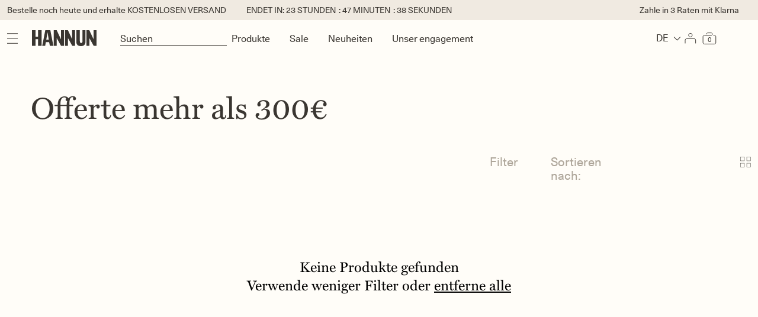

--- FILE ---
content_type: text/html; charset=utf-8
request_url: https://hannun.com/de/collections/ofertas-mas-300
body_size: 76940
content:
<!doctype html>
<html class="no-js " lang="de">
  <head>
    <meta charset="utf-8">
    <meta http-equiv="X-UA-Compatible" content="IE=edge">
    <meta name="viewport" content="width=device-width,initial-scale=1,maximum-scale=1.0,user-scalable=no">
    <meta name="theme-color" content="">
    <link rel="canonical" href="https://hannun.com/de/collections/ofertas-mas-300">

    <script type="text/javascript">
  // Define dataLayer and the gtag function.
  window.dataLayer = window.dataLayer || [];
  function gtag() {
    dataLayer.push(arguments);
  }
  gtag('consent', 'default', {
    ad_user_data: 'denied',
    ad_personalization: 'denied',
    ad_storage: 'denied',
    analytics_storage: 'denied',
    functionality_storage: 'denied',
    personalization_storage: 'denied',
    security_storage: 'granted',
  });
</script>

<!-- Google Tag Manager -->
<script>
  (function (w, d, s, l, i) {
    w[l] = w[l] || [];
    w[l].push({ 'gtm.start': new Date().getTime(), event: 'gtm.js' });
    var f = d.getElementsByTagName(s)[0],
      j = d.createElement(s),
      dl = l != 'dataLayer' ? '&l=' + l : '';
    j.async = true;
    j.src = 'https://www.googletagmanager.com/gtm.js?id=' + i + dl;
    f.parentNode.insertBefore(j, f);
  })(window, document, 'script', 'dataLayer', 'GTM-K6ST46V');
</script>
<!-- End Google Tag Manager -->
<script>
  dataLayer.push({ ecommerce: null });
  dataLayer.push({
    'page_name': 'collection',
    
    'customer_status': 'No logueado',
    
  });
</script>
<script async>
  !function (w, d, t) {
    w.TiktokAnalyticsObject=t;var ttq=w[t]=w[t]||[];ttq.methods=["page","track","identify","instances","debug","on","off","once","ready","alias","group","enableCookie","disableCookie"],ttq.setAndDefer=function(t,e){t[e]=function(){t.push([e].concat(Array.prototype.slice.call(arguments,0)))}};for(var i=0;i<ttq.methods.length;i++)ttq.setAndDefer(ttq,ttq.methods[i]);ttq.instance=function(t){for(var e=ttq._i[t]||[],n=0;n<ttq.methods.length;n++)ttq.setAndDefer(e,ttq.methods[n]);return e},ttq.load=function(e,n){var i="https://analytics.tiktok.com/i18n/pixel/events.js";ttq._i=ttq._i||{},ttq._i[e]=[],ttq._i[e]._u=i,ttq._t=ttq._t||{},ttq._t[e]=+new Date,ttq._o=ttq._o||{},ttq._o[e]=n||{};var o=document.createElement("script");o.type="text/javascript",o.async=!0,o.src=i+"?sdkid="+e+"&lib="+t;var a=document.getElementsByTagName("script")[0];a.parentNode.insertBefore(o,a)};

    ttq.load('CBH5F83C77U73BSV2S20');
    ttq.page();
  }(window, document, 'ttq');

  
</script>

<script async>
  (function (h, o, t, j, a, r) {
    h.hj =
      h.hj ||
      function () {
        (h.hj.q = h.hj.q || []).push(arguments);
      };
    h._hjSettings = { hjid: 944732, hjsv: 6 };
    a = o.getElementsByTagName('head')[0];
    r = o.createElement('script');
    r.async = 1;
    r.src = t + h._hjSettings.hjid + j + h._hjSettings.hjsv;
    a.appendChild(r);
  })(window, document, 'https://static.hotjar.com/c/hotjar-', '.js?sv=');
</script>


<script>
  window.cf =
    window.cf ||
    function () {
      (cf.a = cf.a || []).push(arguments);
    };
  cf('init', 'S22X2rM9Aht29rXw5');
</script>

<link rel="icon" type="image/png" href="//hannun.com/cdn/shop/files/Frame_316.jpg?crop=center&height=32&v=1737535698&width=32"><link rel="preconnect" href="https://fonts.shopifycdn.com" crossorigin><title>
      Offerte mehr als 300€
 &ndash; HANNUN</title>

    

    

<meta property="og:site_name" content="HANNUN">
<meta property="og:url" content="https://hannun.com/de/collections/ofertas-mas-300">
<meta property="og:title" content="Offerte mehr als 300€">
<meta property="og:type" content="website">
<meta property="og:description" content="Bei Hannun entwerfen und fertigen wir Möbel in Handarbeit und unter Verwendung der besten Holzqualität. Dekorationsergänzungen finden Sie im Bereich Hannun-Ergänzungen"><meta property="og:image" content="http://hannun.com/cdn/shop/files/Group_9681.jpg?v=1755684594">
  <meta property="og:image:secure_url" content="https://hannun.com/cdn/shop/files/Group_9681.jpg?v=1755684594">
  <meta property="og:image:width" content="1200">
  <meta property="og:image:height" content="628"><meta name="twitter:card" content="summary_large_image">
<meta name="twitter:title" content="Offerte mehr als 300€">
<meta name="twitter:description" content="Bei Hannun entwerfen und fertigen wir Möbel in Handarbeit und unter Verwendung der besten Holzqualität. Dekorationsergänzungen finden Sie im Bereich Hannun-Ergänzungen">

    <script src="//hannun.com/cdn/shop/t/438/assets/modules.js?v=69816293001016676941765453344" defer="defer" type="application/javascript"></script>
    <script src="//hannun.com/cdn/shop/t/438/assets/constants.js?v=58251544750838685771732876653" defer="defer" type="application/javascript"></script>
    <script src="//hannun.com/cdn/shop/t/438/assets/pubsub.js?v=158357773527763999511732876711" defer="defer" type="application/javascript"></script>
    <script src="//hannun.com/cdn/shop/t/438/assets/global.js?v=161987066396522512421768466236" defer="defer" type="application/javascript"></script>
    <script
      src="//hannun.com/cdn/shop/t/438/assets/../assets/swiper-bundle.min.js?v=299653"
      
      type="application/javascript"
    ></script>
    
      <script src="//hannun.com/cdn/shop/t/438/assets/collection-load-more.js?v=37867393107687642131732876622" defer="defer" type="application/javascript"></script>
    
    

    

    <link href="//hannun.com/cdn/shop/t/438/assets/section-header.css?v=135159553151885642681761798639" rel="stylesheet" type="text/css" media="all" />
    <link href="//hannun.com/cdn/shop/t/438/assets/main-product.css?v=11939927677676581161768298444" rel="stylesheet" type="text/css" media="all" />
    <link href="//hannun.com/cdn/shop/t/438/assets/product-card.css?v=134316224171421857191759134499" rel="stylesheet" type="text/css" media="all" />
    <link href="//hannun.com/cdn/shop/t/438/assets/rocket-text-2-characteristics.css?v=175832962219782494211747823772" rel="stylesheet" type="text/css" media="all" />
    <link href="//hannun.com/cdn/shop/t/438/assets/rocket-featured-messages.css?v=151675400188792709421733847183" rel="stylesheet" type="text/css" media="all" />
    <link href="//hannun.com/cdn/shop/t/438/assets/rocket-extra-info.css?v=56874896990887787461742469017" rel="stylesheet" type="text/css" media="all" />
    <link href="//hannun.com/cdn/shop/t/438/assets/rocket-cart.css?v=164129987552501013031757477715" rel="stylesheet" type="text/css" media="all" />
<script src="//hannun.com/cdn/shop/t/438/assets/animations.js?v=114255849464433187621732876607" defer="defer"></script><script>window.performance && window.performance.mark && window.performance.mark('shopify.content_for_header.start');</script><meta name="google-site-verification" content="j74z0MQBGrCQYrtWl39X-p3KRwhxCAZuy7bds4i9wyo">
<meta name="google-site-verification" content="j74z0MQBGrCQYrtWl39X-p3KRwhxCAZuy7bds4i9wyo">
<meta id="shopify-digital-wallet" name="shopify-digital-wallet" content="/24812502/digital_wallets/dialog">
<meta name="shopify-checkout-api-token" content="ba8c82b1733cc6823646dea2f7a5f0d6">
<meta id="in-context-paypal-metadata" data-shop-id="24812502" data-venmo-supported="false" data-environment="production" data-locale="de_DE" data-paypal-v4="true" data-currency="EUR">
<link rel="alternate" type="application/atom+xml" title="Feed" href="/de/collections/ofertas-mas-300.atom" />
<link rel="alternate" type="application/json+oembed" href="https://hannun.com/de/collections/ofertas-mas-300.oembed">
<script async="async" src="/checkouts/internal/preloads.js?locale=de-ES"></script>
<link rel="preconnect" href="https://shop.app" crossorigin="anonymous">
<script async="async" src="https://shop.app/checkouts/internal/preloads.js?locale=de-ES&shop_id=24812502" crossorigin="anonymous"></script>
<script id="apple-pay-shop-capabilities" type="application/json">{"shopId":24812502,"countryCode":"ES","currencyCode":"EUR","merchantCapabilities":["supports3DS"],"merchantId":"gid:\/\/shopify\/Shop\/24812502","merchantName":"HANNUN","requiredBillingContactFields":["postalAddress","email","phone"],"requiredShippingContactFields":["postalAddress","email","phone"],"shippingType":"shipping","supportedNetworks":["visa","maestro","masterCard","amex"],"total":{"type":"pending","label":"HANNUN","amount":"1.00"},"shopifyPaymentsEnabled":true,"supportsSubscriptions":true}</script>
<script id="shopify-features" type="application/json">{"accessToken":"ba8c82b1733cc6823646dea2f7a5f0d6","betas":["rich-media-storefront-analytics"],"domain":"hannun.com","predictiveSearch":true,"shopId":24812502,"locale":"de"}</script>
<script>var Shopify = Shopify || {};
Shopify.shop = "hannun.myshopify.com";
Shopify.locale = "de";
Shopify.currency = {"active":"EUR","rate":"1.0"};
Shopify.country = "ES";
Shopify.theme = {"name":"hannun-shopify-theme\/main","id":168117371217,"schema_name":"Apollo","schema_version":"1.0.0","theme_store_id":null,"role":"main"};
Shopify.theme.handle = "null";
Shopify.theme.style = {"id":null,"handle":null};
Shopify.cdnHost = "hannun.com/cdn";
Shopify.routes = Shopify.routes || {};
Shopify.routes.root = "/de/";</script>
<script type="module">!function(o){(o.Shopify=o.Shopify||{}).modules=!0}(window);</script>
<script>!function(o){function n(){var o=[];function n(){o.push(Array.prototype.slice.apply(arguments))}return n.q=o,n}var t=o.Shopify=o.Shopify||{};t.loadFeatures=n(),t.autoloadFeatures=n()}(window);</script>
<script>
  window.ShopifyPay = window.ShopifyPay || {};
  window.ShopifyPay.apiHost = "shop.app\/pay";
  window.ShopifyPay.redirectState = null;
</script>
<script id="shop-js-analytics" type="application/json">{"pageType":"collection"}</script>
<script defer="defer" async type="module" src="//hannun.com/cdn/shopifycloud/shop-js/modules/v2/client.init-shop-cart-sync_HUjMWWU5.de.esm.js"></script>
<script defer="defer" async type="module" src="//hannun.com/cdn/shopifycloud/shop-js/modules/v2/chunk.common_QpfDqRK1.esm.js"></script>
<script type="module">
  await import("//hannun.com/cdn/shopifycloud/shop-js/modules/v2/client.init-shop-cart-sync_HUjMWWU5.de.esm.js");
await import("//hannun.com/cdn/shopifycloud/shop-js/modules/v2/chunk.common_QpfDqRK1.esm.js");

  window.Shopify.SignInWithShop?.initShopCartSync?.({"fedCMEnabled":true,"windoidEnabled":true});

</script>
<script>
  window.Shopify = window.Shopify || {};
  if (!window.Shopify.featureAssets) window.Shopify.featureAssets = {};
  window.Shopify.featureAssets['shop-js'] = {"shop-cart-sync":["modules/v2/client.shop-cart-sync_ByUgVWtJ.de.esm.js","modules/v2/chunk.common_QpfDqRK1.esm.js"],"init-fed-cm":["modules/v2/client.init-fed-cm_CVqhkk-1.de.esm.js","modules/v2/chunk.common_QpfDqRK1.esm.js"],"shop-button":["modules/v2/client.shop-button_B0pFlqys.de.esm.js","modules/v2/chunk.common_QpfDqRK1.esm.js"],"shop-cash-offers":["modules/v2/client.shop-cash-offers_CaaeZ5wd.de.esm.js","modules/v2/chunk.common_QpfDqRK1.esm.js","modules/v2/chunk.modal_CS8dP9kO.esm.js"],"init-windoid":["modules/v2/client.init-windoid_B-gyVqfY.de.esm.js","modules/v2/chunk.common_QpfDqRK1.esm.js"],"shop-toast-manager":["modules/v2/client.shop-toast-manager_DgTeluS3.de.esm.js","modules/v2/chunk.common_QpfDqRK1.esm.js"],"init-shop-email-lookup-coordinator":["modules/v2/client.init-shop-email-lookup-coordinator_C5I212n4.de.esm.js","modules/v2/chunk.common_QpfDqRK1.esm.js"],"init-shop-cart-sync":["modules/v2/client.init-shop-cart-sync_HUjMWWU5.de.esm.js","modules/v2/chunk.common_QpfDqRK1.esm.js"],"avatar":["modules/v2/client.avatar_BTnouDA3.de.esm.js"],"pay-button":["modules/v2/client.pay-button_CJaF-UDc.de.esm.js","modules/v2/chunk.common_QpfDqRK1.esm.js"],"init-customer-accounts":["modules/v2/client.init-customer-accounts_BI_wUvuR.de.esm.js","modules/v2/client.shop-login-button_DTPR4l75.de.esm.js","modules/v2/chunk.common_QpfDqRK1.esm.js","modules/v2/chunk.modal_CS8dP9kO.esm.js"],"init-shop-for-new-customer-accounts":["modules/v2/client.init-shop-for-new-customer-accounts_C4qR5Wl-.de.esm.js","modules/v2/client.shop-login-button_DTPR4l75.de.esm.js","modules/v2/chunk.common_QpfDqRK1.esm.js","modules/v2/chunk.modal_CS8dP9kO.esm.js"],"shop-login-button":["modules/v2/client.shop-login-button_DTPR4l75.de.esm.js","modules/v2/chunk.common_QpfDqRK1.esm.js","modules/v2/chunk.modal_CS8dP9kO.esm.js"],"init-customer-accounts-sign-up":["modules/v2/client.init-customer-accounts-sign-up_SG5gYFpP.de.esm.js","modules/v2/client.shop-login-button_DTPR4l75.de.esm.js","modules/v2/chunk.common_QpfDqRK1.esm.js","modules/v2/chunk.modal_CS8dP9kO.esm.js"],"shop-follow-button":["modules/v2/client.shop-follow-button_CmMsyvrH.de.esm.js","modules/v2/chunk.common_QpfDqRK1.esm.js","modules/v2/chunk.modal_CS8dP9kO.esm.js"],"checkout-modal":["modules/v2/client.checkout-modal_tfCxQqrq.de.esm.js","modules/v2/chunk.common_QpfDqRK1.esm.js","modules/v2/chunk.modal_CS8dP9kO.esm.js"],"lead-capture":["modules/v2/client.lead-capture_Ccz5Zm6k.de.esm.js","modules/v2/chunk.common_QpfDqRK1.esm.js","modules/v2/chunk.modal_CS8dP9kO.esm.js"],"shop-login":["modules/v2/client.shop-login_BfivnucW.de.esm.js","modules/v2/chunk.common_QpfDqRK1.esm.js","modules/v2/chunk.modal_CS8dP9kO.esm.js"],"payment-terms":["modules/v2/client.payment-terms_D2Mn0eFV.de.esm.js","modules/v2/chunk.common_QpfDqRK1.esm.js","modules/v2/chunk.modal_CS8dP9kO.esm.js"]};
</script>
<script>(function() {
  var isLoaded = false;
  function asyncLoad() {
    if (isLoaded) return;
    isLoaded = true;
    var urls = ["https:\/\/s3.eu-west-1.amazonaws.com\/production-klarna-il-shopify-osm\/7bec47374bc1cb6b6338dfd4d69e7bffd4f4b70b\/hannun.myshopify.com-1750846507412.js?shop=hannun.myshopify.com"];
    for (var i = 0; i < urls.length; i++) {
      var s = document.createElement('script');
      s.type = 'text/javascript';
      s.async = true;
      s.src = urls[i];
      var x = document.getElementsByTagName('script')[0];
      x.parentNode.insertBefore(s, x);
    }
  };
  if(window.attachEvent) {
    window.attachEvent('onload', asyncLoad);
  } else {
    window.addEventListener('load', asyncLoad, false);
  }
})();</script>
<script id="__st">var __st={"a":24812502,"offset":3600,"reqid":"2b092c8d-9b9f-4bda-bcb6-d088664c8089-1768695129","pageurl":"hannun.com\/de\/collections\/ofertas-mas-300","u":"f30b95e37de1","p":"collection","rtyp":"collection","rid":268228821097};</script>
<script>window.ShopifyPaypalV4VisibilityTracking = true;</script>
<script id="captcha-bootstrap">!function(){'use strict';const t='contact',e='account',n='new_comment',o=[[t,t],['blogs',n],['comments',n],[t,'customer']],c=[[e,'customer_login'],[e,'guest_login'],[e,'recover_customer_password'],[e,'create_customer']],r=t=>t.map((([t,e])=>`form[action*='/${t}']:not([data-nocaptcha='true']) input[name='form_type'][value='${e}']`)).join(','),a=t=>()=>t?[...document.querySelectorAll(t)].map((t=>t.form)):[];function s(){const t=[...o],e=r(t);return a(e)}const i='password',u='form_key',d=['recaptcha-v3-token','g-recaptcha-response','h-captcha-response',i],f=()=>{try{return window.sessionStorage}catch{return}},m='__shopify_v',_=t=>t.elements[u];function p(t,e,n=!1){try{const o=window.sessionStorage,c=JSON.parse(o.getItem(e)),{data:r}=function(t){const{data:e,action:n}=t;return t[m]||n?{data:e,action:n}:{data:t,action:n}}(c);for(const[e,n]of Object.entries(r))t.elements[e]&&(t.elements[e].value=n);n&&o.removeItem(e)}catch(o){console.error('form repopulation failed',{error:o})}}const l='form_type',E='cptcha';function T(t){t.dataset[E]=!0}const w=window,h=w.document,L='Shopify',v='ce_forms',y='captcha';let A=!1;((t,e)=>{const n=(g='f06e6c50-85a8-45c8-87d0-21a2b65856fe',I='https://cdn.shopify.com/shopifycloud/storefront-forms-hcaptcha/ce_storefront_forms_captcha_hcaptcha.v1.5.2.iife.js',D={infoText:'Durch hCaptcha geschützt',privacyText:'Datenschutz',termsText:'Allgemeine Geschäftsbedingungen'},(t,e,n)=>{const o=w[L][v],c=o.bindForm;if(c)return c(t,g,e,D).then(n);var r;o.q.push([[t,g,e,D],n]),r=I,A||(h.body.append(Object.assign(h.createElement('script'),{id:'captcha-provider',async:!0,src:r})),A=!0)});var g,I,D;w[L]=w[L]||{},w[L][v]=w[L][v]||{},w[L][v].q=[],w[L][y]=w[L][y]||{},w[L][y].protect=function(t,e){n(t,void 0,e),T(t)},Object.freeze(w[L][y]),function(t,e,n,w,h,L){const[v,y,A,g]=function(t,e,n){const i=e?o:[],u=t?c:[],d=[...i,...u],f=r(d),m=r(i),_=r(d.filter((([t,e])=>n.includes(e))));return[a(f),a(m),a(_),s()]}(w,h,L),I=t=>{const e=t.target;return e instanceof HTMLFormElement?e:e&&e.form},D=t=>v().includes(t);t.addEventListener('submit',(t=>{const e=I(t);if(!e)return;const n=D(e)&&!e.dataset.hcaptchaBound&&!e.dataset.recaptchaBound,o=_(e),c=g().includes(e)&&(!o||!o.value);(n||c)&&t.preventDefault(),c&&!n&&(function(t){try{if(!f())return;!function(t){const e=f();if(!e)return;const n=_(t);if(!n)return;const o=n.value;o&&e.removeItem(o)}(t);const e=Array.from(Array(32),(()=>Math.random().toString(36)[2])).join('');!function(t,e){_(t)||t.append(Object.assign(document.createElement('input'),{type:'hidden',name:u})),t.elements[u].value=e}(t,e),function(t,e){const n=f();if(!n)return;const o=[...t.querySelectorAll(`input[type='${i}']`)].map((({name:t})=>t)),c=[...d,...o],r={};for(const[a,s]of new FormData(t).entries())c.includes(a)||(r[a]=s);n.setItem(e,JSON.stringify({[m]:1,action:t.action,data:r}))}(t,e)}catch(e){console.error('failed to persist form',e)}}(e),e.submit())}));const S=(t,e)=>{t&&!t.dataset[E]&&(n(t,e.some((e=>e===t))),T(t))};for(const o of['focusin','change'])t.addEventListener(o,(t=>{const e=I(t);D(e)&&S(e,y())}));const B=e.get('form_key'),M=e.get(l),P=B&&M;t.addEventListener('DOMContentLoaded',(()=>{const t=y();if(P)for(const e of t)e.elements[l].value===M&&p(e,B);[...new Set([...A(),...v().filter((t=>'true'===t.dataset.shopifyCaptcha))])].forEach((e=>S(e,t)))}))}(h,new URLSearchParams(w.location.search),n,t,e,['guest_login'])})(!1,!0)}();</script>
<script integrity="sha256-4kQ18oKyAcykRKYeNunJcIwy7WH5gtpwJnB7kiuLZ1E=" data-source-attribution="shopify.loadfeatures" defer="defer" src="//hannun.com/cdn/shopifycloud/storefront/assets/storefront/load_feature-a0a9edcb.js" crossorigin="anonymous"></script>
<script crossorigin="anonymous" defer="defer" src="//hannun.com/cdn/shopifycloud/storefront/assets/shopify_pay/storefront-65b4c6d7.js?v=20250812"></script>
<script data-source-attribution="shopify.dynamic_checkout.dynamic.init">var Shopify=Shopify||{};Shopify.PaymentButton=Shopify.PaymentButton||{isStorefrontPortableWallets:!0,init:function(){window.Shopify.PaymentButton.init=function(){};var t=document.createElement("script");t.src="https://hannun.com/cdn/shopifycloud/portable-wallets/latest/portable-wallets.de.js",t.type="module",document.head.appendChild(t)}};
</script>
<script data-source-attribution="shopify.dynamic_checkout.buyer_consent">
  function portableWalletsHideBuyerConsent(e){var t=document.getElementById("shopify-buyer-consent"),n=document.getElementById("shopify-subscription-policy-button");t&&n&&(t.classList.add("hidden"),t.setAttribute("aria-hidden","true"),n.removeEventListener("click",e))}function portableWalletsShowBuyerConsent(e){var t=document.getElementById("shopify-buyer-consent"),n=document.getElementById("shopify-subscription-policy-button");t&&n&&(t.classList.remove("hidden"),t.removeAttribute("aria-hidden"),n.addEventListener("click",e))}window.Shopify?.PaymentButton&&(window.Shopify.PaymentButton.hideBuyerConsent=portableWalletsHideBuyerConsent,window.Shopify.PaymentButton.showBuyerConsent=portableWalletsShowBuyerConsent);
</script>
<script data-source-attribution="shopify.dynamic_checkout.cart.bootstrap">document.addEventListener("DOMContentLoaded",(function(){function t(){return document.querySelector("shopify-accelerated-checkout-cart, shopify-accelerated-checkout")}if(t())Shopify.PaymentButton.init();else{new MutationObserver((function(e,n){t()&&(Shopify.PaymentButton.init(),n.disconnect())})).observe(document.body,{childList:!0,subtree:!0})}}));
</script>
<script id='scb4127' type='text/javascript' async='' src='https://hannun.com/cdn/shopifycloud/privacy-banner/storefront-banner.js'></script><link id="shopify-accelerated-checkout-styles" rel="stylesheet" media="screen" href="https://hannun.com/cdn/shopifycloud/portable-wallets/latest/accelerated-checkout-backwards-compat.css" crossorigin="anonymous">
<style id="shopify-accelerated-checkout-cart">
        #shopify-buyer-consent {
  margin-top: 1em;
  display: inline-block;
  width: 100%;
}

#shopify-buyer-consent.hidden {
  display: none;
}

#shopify-subscription-policy-button {
  background: none;
  border: none;
  padding: 0;
  text-decoration: underline;
  font-size: inherit;
  cursor: pointer;
}

#shopify-subscription-policy-button::before {
  box-shadow: none;
}

      </style>

<script>window.performance && window.performance.mark && window.performance.mark('shopify.content_for_header.end');</script>
    <link
      href="https://cdn.jsdelivr.net/npm/bootstrap@5.3.3/dist/css/bootstrap.min.css"
      rel="stylesheet"
      integrity="sha384-QWTKZyjpPEjISv5WaRU9OFeRpok6YctnYmDr5pNlyT2bRjXh0JMhjY6hW+ALEwIH"
      crossorigin="anonymous"
    >
    <script
      src="https://cdn.jsdelivr.net/npm/bootstrap@5.3.3/dist/js/bootstrap.bundle.min.js"
      integrity="sha384-YvpcrYf0tY3lHB60NNkmXc5s9fDVZLESaAA55NDzOxhy9GkcIdslK1eN7N6jIeHz"
      crossorigin="anonymous"
    ></script>

    
<style data-shopify>
  @font-face {
  font-family: Assistant;
  font-weight: 400;
  font-style: normal;
  font-display: swap;
  src: url("//hannun.com/cdn/fonts/assistant/assistant_n4.9120912a469cad1cc292572851508ca49d12e768.woff2") format("woff2"),
       url("//hannun.com/cdn/fonts/assistant/assistant_n4.6e9875ce64e0fefcd3f4446b7ec9036b3ddd2985.woff") format("woff");
}

  @font-face {
  font-family: Assistant;
  font-weight: 700;
  font-style: normal;
  font-display: swap;
  src: url("//hannun.com/cdn/fonts/assistant/assistant_n7.bf44452348ec8b8efa3aa3068825305886b1c83c.woff2") format("woff2"),
       url("//hannun.com/cdn/fonts/assistant/assistant_n7.0c887fee83f6b3bda822f1150b912c72da0f7b64.woff") format("woff");
}

  
  
  @font-face {
  font-family: Assistant;
  font-weight: 400;
  font-style: normal;
  font-display: swap;
  src: url("//hannun.com/cdn/fonts/assistant/assistant_n4.9120912a469cad1cc292572851508ca49d12e768.woff2") format("woff2"),
       url("//hannun.com/cdn/fonts/assistant/assistant_n4.6e9875ce64e0fefcd3f4446b7ec9036b3ddd2985.woff") format("woff");
}


  

  body {
    color: rgba(var(--color-foreground), 0.75);
    background-color: rgb(var(--color-background));
  }

  :root {
    --font-body-family: Assistant, sans-serif;
    --font-body-style: normal;
    --font-body-weight: 400;
    --font-body-weight-bold: 700;

    --font-heading-family: Assistant, sans-serif;
    --font-heading-style: normal;
    --font-heading-weight: 400;

    --font-body-scale: 1.0;
    --font-heading-scale: 1.0;

    --media-padding: px;
    --media-border-opacity: 0.05;
    --media-border-width: 1px;
    --media-radius: 0px;
    --media-shadow-opacity: 0.0;
    --media-shadow-horizontal-offset: 0px;
    --media-shadow-vertical-offset: 0px;
    --media-shadow-blur-radius: 0px;
    --media-shadow-visible: 0;

    --page-width: 120rem;
    --page-width-margin: 0rem;

    --product-card-image-padding: 0.0rem;
    --product-card-corner-radius: 0.0rem;
    --product-card-text-alignment: left;
    --product-card-border-width: 0.0rem;
    --product-card-border-opacity: 0.0;
    --product-card-shadow-opacity: 0.1;
    --product-card-shadow-visible: 1;
    --product-card-shadow-horizontal-offset: 0.0rem;
    --product-card-shadow-vertical-offset: 0.0rem;
    --product-card-shadow-blur-radius: 0.0rem;

    --collection-card-image-padding: 0.0rem;
    --collection-card-corner-radius: 0.0rem;
    --collection-card-text-alignment: left;
    --collection-card-border-width: 0.0rem;
    --collection-card-border-opacity: 0.0;
    --collection-card-shadow-opacity: 0.1;
    --collection-card-shadow-visible: 1;
    --collection-card-shadow-horizontal-offset: 0.0rem;
    --collection-card-shadow-vertical-offset: 0.0rem;
    --collection-card-shadow-blur-radius: 0.0rem;

    --blog-card-image-padding: 0.0rem;
    --blog-card-corner-radius: 0.0rem;
    --blog-card-text-alignment: left;
    --blog-card-border-width: 0.0rem;
    --blog-card-border-opacity: 0.0;
    --blog-card-shadow-opacity: 0.1;
    --blog-card-shadow-visible: 1;
    --blog-card-shadow-horizontal-offset: 0.0rem;
    --blog-card-shadow-vertical-offset: 0.0rem;
    --blog-card-shadow-blur-radius: 0.0rem;

    --badge-corner-radius: 4.0rem;

    --popup-border-width: 1px;
    --popup-border-opacity: 0.1;
    --popup-corner-radius: 0px;
    --popup-shadow-opacity: 0.0;
    --popup-shadow-horizontal-offset: 0px;
    --popup-shadow-vertical-offset: 0px;
    --popup-shadow-blur-radius: 0px;

    --drawer-border-width: 1px;
    --drawer-border-opacity: 0.1;
    --drawer-shadow-opacity: 0.0;
    --drawer-shadow-horizontal-offset: 0px;
    --drawer-shadow-vertical-offset: 0px;
    --drawer-shadow-blur-radius: 0px;

    --spacing-sections-desktop: 0px;
    --spacing-sections-mobile: 0px;

    --grid-desktop-vertical-spacing: 8px;
    --grid-desktop-horizontal-spacing: 8px;
    --grid-mobile-vertical-spacing: 8px;
    --grid-mobile-horizontal-spacing: 8px;

    --text-boxes-border-opacity: 0.0;
    --text-boxes-border-width: 0px;
    --text-boxes-radius: 0px;
    --text-boxes-shadow-opacity: 0.0;
    --text-boxes-shadow-visible: 0;
    --text-boxes-shadow-horizontal-offset: 0px;
    --text-boxes-shadow-vertical-offset: 0px;
    --text-boxes-shadow-blur-radius: 0px;

    --buttons-radius: 0px;
    --buttons-radius-outset: 0px;
    --buttons-border-width: 1px;
    --buttons-border-opacity: 1.0;
    --buttons-shadow-opacity: 0.0;
    --buttons-shadow-visible: 0;
    --buttons-shadow-horizontal-offset: 0px;
    --buttons-shadow-vertical-offset: 0px;
    --buttons-shadow-blur-radius: 0px;
    --buttons-border-offset: 0px;

    --inputs-radius: 0px;
    --inputs-border-width: 1px;
    --inputs-border-opacity: 0.55;
    --inputs-shadow-opacity: 0.0;
    --inputs-shadow-horizontal-offset: 0px;
    --inputs-margin-offset: 0px;
    --inputs-shadow-vertical-offset: 0px;
    --inputs-shadow-blur-radius: 0px;
    --inputs-radius-outset: 0px;

    --variant-pills-radius: 40px;
    --variant-pills-border-width: 1px;
    --variant-pills-border-opacity: 0.55;
    --variant-pills-shadow-opacity: 0.0;
    --variant-pills-shadow-horizontal-offset: 0px;
    --variant-pills-shadow-vertical-offset: 0px;
    --variant-pills-shadow-blur-radius: 0px;
  }

  *,
  *::before,
  *::after {
    box-sizing: inherit;
  }

  html {
    box-sizing: border-box;
    font-size: calc(var(--font-body-scale) * 62.5%);
    height: 100%;
  }

  body {
    display: grid;
    grid-template-rows: auto auto 1fr auto;
    grid-template-columns: 100%;
    min-height: 100%;
    margin: 0;
    font-size: 1.5rem;
    letter-spacing: 0;
    line-height: calc(1 + 0.8 / var(--font-body-scale));
    font-family: 'Exo2';
    font-style: var(--font-body-style);
    font-weight: var(--font-body-weight);
  }

  @media screen and (min-width: 750px) {
    body {
      font-size: 1.6rem;
    }
  }

  
    @media(min-width: 768px) {
      .rocket-header{
      background:transparent!important;
    }
    }


    
  
.shopify-pc__banner__btn-decline {
  display: none;
}
</style>


    <link href="//hannun.com/cdn/shop/t/438/assets/base.css?v=98582832619003753931761154057" rel="stylesheet" type="text/css" media="all" />
    <link href="//hannun.com/cdn/shop/t/438/assets/rocket.css?v=162919198612674341732876604" rel="stylesheet" type="text/css" media="all" />
    <link href="//hannun.com/cdn/shop/t/438/assets/main.css?v=79823895984294806001732876693" rel="stylesheet" type="text/css" media="all" />
    <link href="//hannun.com/cdn/shop/t/438/assets/component-card.css?v=133085527794772004211761154057" rel="stylesheet" type="text/css" media="all" />
    <link href="//hannun.com/cdn/shop/t/438/assets/white-page.css?v=173666365370359750731732876757" rel="stylesheet" type="text/css" media="all" />

    <!-- Begin Recently Viewed Products -->

    <script src="//code.jquery.com/jquery-3.3.1.js"></script>
    <!-- Cannot defer. Because it affects other functions -->
    <script src="//ajax.aspnetcdn.com/ajax/jquery.templates/beta1/jquery.tmpl.min.js" defer></script>
    <script src="//hannun.com/cdn/shop/t/438/assets/jquery.products.min.js?v=168936923025186564791732876687" defer></script>
    <script src="//hannun.com/cdn/shop/t/438/assets/components.js?v=158166551749447611291732876652" defer></script>

    

    <!-- End Recently Viewed Products --><link rel="preload" as="font" href="//hannun.com/cdn/fonts/assistant/assistant_n4.9120912a469cad1cc292572851508ca49d12e768.woff2" type="font/woff2" crossorigin><link rel="preload" as="font" href="//hannun.com/cdn/fonts/assistant/assistant_n4.9120912a469cad1cc292572851508ca49d12e768.woff2" type="font/woff2" crossorigin><link href="//hannun.com/cdn/shop/t/438/assets/component-localization-form.css?v=134811028710336624951759139317" rel="stylesheet" type="text/css" media="all" />

    <script src="//hannun.com/cdn/shop/t/438/assets/localization-form.js?v=103779937907046396981751534973" defer="defer"></script><link
        rel="stylesheet"
        href="//hannun.com/cdn/shop/t/438/assets/component-predictive-search.css?v=118923337488134913561732876642"
        media="print"
        onload="this.media='all'"
      ><script>
      document.documentElement.className = document.documentElement.className.replace('no-js', 'js');
      if (Shopify.designMode) {
        document.documentElement.classList.add('shopify-design-mode');
      }
    </script>
    


    

    

    
  
    <script>
      window.addEventListener('DOMContentLoaded', () => {
        const cartTriggers = document.querySelectorAll('.cart-open-trigger');
        const cartDrawer = document.querySelector('cart-drawer');
        const openHamburguer = document.getElementById('openHamburguerMobile');
        const closeHamburguer = document.getElementById('closeHamburguerMobile');

        cartTriggers.forEach(function (trigger) {
          trigger.addEventListener('click', function () {
            // Reset search, menu
            document.getElementById('close-algolia')?.classList.add('hidden');
            document.getElementById('page-algolia-container')?.classList.remove('is-open');
            document.querySelector('.main-menu')?.classList.remove('open');
            document.querySelector('body').classList.remove('no-scroll');
            document.getElementById('menuOverlay').classList.remove('open');
            document.querySelector('customer-drawer').classList.remove('is-open');

            // Do not open the mini cart while on the cart page
            if (window.location.pathname.search('/cart') > -1) {
              return;
            }

            if (trigger.classList.contains('is-open')) {
              cartDrawer.classList.remove('is-open');
              document.body.classList.remove('fix');
              trigger.classList.remove('is-open');

              closeHamburguer.style.display = 'none';
              openHamburguer.style.display = 'block';
            } else {
              cartDrawer.classList.add('is-open');
              document.body.classList.add('fix');
              trigger.classList.add('is-open');

              closeHamburguer.style.display = 'block';
              openHamburguer.style.display = 'none';
            }
          });
        });

        document.getElementById('CartDrawer-Overlay').addEventListener('click', function () {
          const cartTriggers = document.querySelectorAll('.cart-open-trigger');
          cartTriggers.forEach((e) => e.classList.remove('is-open'));
          cartDrawer.classList.remove('is-open');
          document.body.classList.remove('fix');
        });

        document.querySelectorAll('.drawer__close').forEach(function (closeBtn) {
          closeBtn.addEventListener('click', function () {
            const cartTriggers = document.querySelectorAll('.cart-open-trigger');
            cartTriggers.forEach((e) => e.classList.remove('is-open'));
            cartDrawer.classList.remove('is-open');
            document.body.classList.remove('fix');
          });
        });
      });
    </script>
  <!-- BEGIN app block: shopify://apps/microsoft-clarity/blocks/brandAgents_js/31c3d126-8116-4b4a-8ba1-baeda7c4aeea -->





<!-- END app block --><!-- BEGIN app block: shopify://apps/microsoft-clarity/blocks/clarity_js/31c3d126-8116-4b4a-8ba1-baeda7c4aeea -->
<script type="text/javascript">
  (function (c, l, a, r, i, t, y) {
    c[a] = c[a] || function () { (c[a].q = c[a].q || []).push(arguments); };
    t = l.createElement(r); t.async = 1; t.src = "https://www.clarity.ms/tag/" + i + "?ref=shopify";
    y = l.getElementsByTagName(r)[0]; y.parentNode.insertBefore(t, y);

    c.Shopify.loadFeatures([{ name: "consent-tracking-api", version: "0.1" }], error => {
      if (error) {
        console.error("Error loading Shopify features:", error);
        return;
      }

      c[a]('consentv2', {
        ad_Storage: c.Shopify.customerPrivacy.marketingAllowed() ? "granted" : "denied",
        analytics_Storage: c.Shopify.customerPrivacy.analyticsProcessingAllowed() ? "granted" : "denied",
      });
    });

    l.addEventListener("visitorConsentCollected", function (e) {
      c[a]('consentv2', {
        ad_Storage: e.detail.marketingAllowed ? "granted" : "denied",
        analytics_Storage: e.detail.analyticsAllowed ? "granted" : "denied",
      });
    });
  })(window, document, "clarity", "script", "tmw0nhxxrw");
</script>



<!-- END app block --><!-- BEGIN app block: shopify://apps/judge-me-reviews/blocks/judgeme_core/61ccd3b1-a9f2-4160-9fe9-4fec8413e5d8 --><!-- Start of Judge.me Core -->






<link rel="dns-prefetch" href="https://cdnwidget.judge.me">
<link rel="dns-prefetch" href="https://cdn.judge.me">
<link rel="dns-prefetch" href="https://cdn1.judge.me">
<link rel="dns-prefetch" href="https://api.judge.me">

<script data-cfasync='false' class='jdgm-settings-script'>window.jdgmSettings={"pagination":5,"disable_web_reviews":false,"badge_no_review_text":"Keine Bewertungen","badge_n_reviews_text":"{{ n }} Bewertung/Bewertungen","badge_star_color":"#EBA924","hide_badge_preview_if_no_reviews":false,"badge_hide_text":false,"enforce_center_preview_badge":false,"widget_title":"Kundenbewertungen","widget_open_form_text":"Bewertung schreiben","widget_close_form_text":"Bewertung abbrechen","widget_refresh_page_text":"Seite aktualisieren","widget_summary_text":"Basierend auf {{ number_of_reviews }} Bewertung/Bewertungen","widget_no_review_text":"Schreiben Sie die erste Bewertung","widget_name_field_text":"Anzeigename","widget_verified_name_field_text":"Verifizierter Name (öffentlich)","widget_name_placeholder_text":"Anzeigename","widget_required_field_error_text":"Dieses Feld ist erforderlich.","widget_email_field_text":"E-Mail-Adresse","widget_verified_email_field_text":"Verifizierte E-Mail (privat, kann nicht bearbeitet werden)","widget_email_placeholder_text":"Ihre E-Mail-Adresse","widget_email_field_error_text":"Bitte geben Sie eine gültige E-Mail-Adresse ein.","widget_rating_field_text":"Bewertung","widget_review_title_field_text":"Bewertungstitel","widget_review_title_placeholder_text":"Geben Sie Ihrer Bewertung einen Titel","widget_review_body_field_text":"Bewertungsinhalt","widget_review_body_placeholder_text":"Beginnen Sie hier zu schreiben...","widget_pictures_field_text":"Bild/Video (optional)","widget_submit_review_text":"Bewertung abschicken","widget_submit_verified_review_text":"Verifizierte Bewertung abschicken","widget_submit_success_msg_with_auto_publish":"Vielen Dank! Bitte aktualisieren Sie die Seite in wenigen Momenten, um Ihre Bewertung zu sehen. Sie können Ihre Bewertung entfernen oder bearbeiten, indem Sie sich bei \u003ca href='https://judge.me/login' target='_blank' rel='nofollow noopener'\u003eJudge.me\u003c/a\u003e anmelden","widget_submit_success_msg_no_auto_publish":"Vielen Dank! Ihre Bewertung wird veröffentlicht, sobald sie vom Shop-Administrator genehmigt wurde. Sie können Ihre Bewertung entfernen oder bearbeiten, indem Sie sich bei \u003ca href='https://judge.me/login' target='_blank' rel='nofollow noopener'\u003eJudge.me\u003c/a\u003e anmelden","widget_show_default_reviews_out_of_total_text":"Es werden {{ n_reviews_shown }} von {{ n_reviews }} Bewertungen angezeigt.","widget_show_all_link_text":"Alle anzeigen","widget_show_less_link_text":"Weniger anzeigen","widget_author_said_text":"{{ reviewer_name }} sagte:","widget_days_text":"vor {{ n }} Tag/Tagen","widget_weeks_text":"vor {{ n }} Woche/Wochen","widget_months_text":"vor {{ n }} Monat/Monaten","widget_years_text":"vor {{ n }} Jahr/Jahren","widget_yesterday_text":"Gestern","widget_today_text":"Heute","widget_replied_text":"\u003e\u003e {{ shop_name }} antwortete:","widget_read_more_text":"Mehr lesen","widget_reviewer_name_as_initial":"","widget_rating_filter_color":"#fbcd0a","widget_rating_filter_see_all_text":"Alle Bewertungen anzeigen","widget_sorting_most_recent_text":"Neueste","widget_sorting_highest_rating_text":"Höchste Bewertung","widget_sorting_lowest_rating_text":"Niedrigste Bewertung","widget_sorting_with_pictures_text":"Nur Bilder","widget_sorting_most_helpful_text":"Hilfreichste","widget_open_question_form_text":"Eine Frage stellen","widget_reviews_subtab_text":"Bewertungen","widget_questions_subtab_text":"Fragen","widget_question_label_text":"Frage","widget_answer_label_text":"Antwort","widget_question_placeholder_text":"Schreiben Sie hier Ihre Frage","widget_submit_question_text":"Frage absenden","widget_question_submit_success_text":"Vielen Dank für Ihre Frage! Wir werden Sie benachrichtigen, sobald sie beantwortet wird.","widget_star_color":"#3A3631","verified_badge_text":"Verifiziert","verified_badge_bg_color":"","verified_badge_text_color":"","verified_badge_placement":"left-of-reviewer-name","widget_review_max_height":"","widget_hide_border":false,"widget_social_share":false,"widget_thumb":false,"widget_review_location_show":false,"widget_location_format":"country_code_only","all_reviews_include_out_of_store_products":true,"all_reviews_out_of_store_text":"(außerhalb des Shops)","all_reviews_pagination":100,"all_reviews_product_name_prefix_text":"über","enable_review_pictures":true,"enable_question_anwser":false,"widget_theme":"default","review_date_format":"dd/mm/yyyy","default_sort_method":"most-recent","widget_product_reviews_subtab_text":"Produktbewertungen","widget_shop_reviews_subtab_text":"Shop-Bewertungen","widget_other_products_reviews_text":"Bewertungen für andere Produkte","widget_store_reviews_subtab_text":"Shop-Bewertungen","widget_no_store_reviews_text":"Dieser Shop hat noch keine Bewertungen erhalten","widget_web_restriction_product_reviews_text":"Dieses Produkt hat noch keine Bewertungen erhalten","widget_no_items_text":"Keine Elemente gefunden","widget_show_more_text":"Mehr anzeigen","widget_write_a_store_review_text":"Shop-Bewertung schreiben","widget_other_languages_heading":"Bewertungen in anderen Sprachen","widget_translate_review_text":"Bewertung übersetzen nach {{ language }}","widget_translating_review_text":"Übersetzung läuft...","widget_show_original_translation_text":"Original anzeigen ({{ language }})","widget_translate_review_failed_text":"Bewertung konnte nicht übersetzt werden.","widget_translate_review_retry_text":"Erneut versuchen","widget_translate_review_try_again_later_text":"Versuchen Sie es später noch einmal","show_product_url_for_grouped_product":false,"widget_sorting_pictures_first_text":"Bilder zuerst","show_pictures_on_all_rev_page_mobile":false,"show_pictures_on_all_rev_page_desktop":false,"floating_tab_hide_mobile_install_preference":false,"floating_tab_button_name":"★ Bewertungen","floating_tab_title":"Lassen Sie Kunden für uns sprechen","floating_tab_button_color":"","floating_tab_button_background_color":"","floating_tab_url":"","floating_tab_url_enabled":false,"floating_tab_tab_style":"text","all_reviews_text_badge_text":"Kunden bewerten uns mit {{ shop.metafields.judgeme.all_reviews_rating | round: 1 }}/5 basierend auf {{ shop.metafields.judgeme.all_reviews_count }} Bewertungen.","all_reviews_text_badge_text_branded_style":"{{ shop.metafields.judgeme.all_reviews_rating | round: 1 }} von 5 Sternen basierend auf {{ shop.metafields.judgeme.all_reviews_count }} Bewertungen","is_all_reviews_text_badge_a_link":false,"show_stars_for_all_reviews_text_badge":false,"all_reviews_text_badge_url":"","all_reviews_text_style":"branded","all_reviews_text_color_style":"judgeme_brand_color","all_reviews_text_color":"#108474","all_reviews_text_show_jm_brand":false,"featured_carousel_show_header":true,"featured_carousel_title":"Lassen Sie Kunden für uns sprechen","testimonials_carousel_title":"Kunden sagen uns","videos_carousel_title":"Echte Kunden-Geschichten","cards_carousel_title":"Kunden sagen uns","featured_carousel_count_text":"aus {{ n }} Bewertungen","featured_carousel_add_link_to_all_reviews_page":false,"featured_carousel_url":"","featured_carousel_show_images":true,"featured_carousel_autoslide_interval":5,"featured_carousel_arrows_on_the_sides":false,"featured_carousel_height":250,"featured_carousel_width":80,"featured_carousel_image_size":0,"featured_carousel_image_height":250,"featured_carousel_arrow_color":"#eeeeee","verified_count_badge_style":"branded","verified_count_badge_orientation":"horizontal","verified_count_badge_color_style":"judgeme_brand_color","verified_count_badge_color":"#108474","is_verified_count_badge_a_link":false,"verified_count_badge_url":"","verified_count_badge_show_jm_brand":true,"widget_rating_preset_default":5,"widget_first_sub_tab":"product-reviews","widget_show_histogram":true,"widget_histogram_use_custom_color":false,"widget_pagination_use_custom_color":false,"widget_star_use_custom_color":false,"widget_verified_badge_use_custom_color":false,"widget_write_review_use_custom_color":false,"picture_reminder_submit_button":"Bilder hochladen","enable_review_videos":false,"mute_video_by_default":false,"widget_sorting_videos_first_text":"Videos zuerst","widget_review_pending_text":"Ausstehend","featured_carousel_items_for_large_screen":3,"social_share_options_order":"Facebook,Twitter","remove_microdata_snippet":true,"disable_json_ld":false,"enable_json_ld_products":false,"preview_badge_show_question_text":false,"preview_badge_no_question_text":"Keine Fragen","preview_badge_n_question_text":"{{ number_of_questions }} Frage/Fragen","qa_badge_show_icon":false,"qa_badge_position":"same-row","remove_judgeme_branding":true,"widget_add_search_bar":false,"widget_search_bar_placeholder":"Suchen","widget_sorting_verified_only_text":"Nur verifizierte","featured_carousel_theme":"default","featured_carousel_show_rating":true,"featured_carousel_show_title":true,"featured_carousel_show_body":true,"featured_carousel_show_date":false,"featured_carousel_show_reviewer":true,"featured_carousel_show_product":false,"featured_carousel_header_background_color":"#108474","featured_carousel_header_text_color":"#ffffff","featured_carousel_name_product_separator":"reviewed","featured_carousel_full_star_background":"#108474","featured_carousel_empty_star_background":"#dadada","featured_carousel_vertical_theme_background":"#f9fafb","featured_carousel_verified_badge_enable":true,"featured_carousel_verified_badge_color":"#108474","featured_carousel_border_style":"round","featured_carousel_review_line_length_limit":3,"featured_carousel_more_reviews_button_text":"Mehr Bewertungen lesen","featured_carousel_view_product_button_text":"Produkt ansehen","all_reviews_page_load_reviews_on":"button_click","all_reviews_page_load_more_text":"Mehr Bewertungen laden","disable_fb_tab_reviews":false,"enable_ajax_cdn_cache":false,"widget_advanced_speed_features":5,"widget_public_name_text":"wird öffentlich angezeigt wie","default_reviewer_name":"John Smith","default_reviewer_name_has_non_latin":true,"widget_reviewer_anonymous":"Anonym","medals_widget_title":"Judge.me Bewertungsmedaillen","medals_widget_background_color":"#f9fafb","medals_widget_position":"footer_all_pages","medals_widget_border_color":"#f9fafb","medals_widget_verified_text_position":"left","medals_widget_use_monochromatic_version":false,"medals_widget_elements_color":"#108474","show_reviewer_avatar":true,"widget_invalid_yt_video_url_error_text":"Keine YouTube-Video-URL","widget_max_length_field_error_text":"Bitte geben Sie nicht mehr als {0} Zeichen ein.","widget_show_country_flag":false,"widget_show_collected_via_shop_app":true,"widget_verified_by_shop_badge_style":"light","widget_verified_by_shop_text":"Verifiziert vom Shop","widget_show_photo_gallery":false,"widget_load_with_code_splitting":true,"widget_ugc_install_preference":false,"widget_ugc_title":"Von uns hergestellt, von Ihnen geteilt","widget_ugc_subtitle":"Markieren Sie uns, um Ihr Bild auf unserer Seite zu sehen","widget_ugc_arrows_color":"#ffffff","widget_ugc_primary_button_text":"Jetzt kaufen","widget_ugc_primary_button_background_color":"#108474","widget_ugc_primary_button_text_color":"#ffffff","widget_ugc_primary_button_border_width":"0","widget_ugc_primary_button_border_style":"none","widget_ugc_primary_button_border_color":"#108474","widget_ugc_primary_button_border_radius":"25","widget_ugc_secondary_button_text":"Mehr laden","widget_ugc_secondary_button_background_color":"#ffffff","widget_ugc_secondary_button_text_color":"#108474","widget_ugc_secondary_button_border_width":"2","widget_ugc_secondary_button_border_style":"solid","widget_ugc_secondary_button_border_color":"#108474","widget_ugc_secondary_button_border_radius":"25","widget_ugc_reviews_button_text":"Bewertungen ansehen","widget_ugc_reviews_button_background_color":"#ffffff","widget_ugc_reviews_button_text_color":"#108474","widget_ugc_reviews_button_border_width":"2","widget_ugc_reviews_button_border_style":"solid","widget_ugc_reviews_button_border_color":"#108474","widget_ugc_reviews_button_border_radius":"25","widget_ugc_reviews_button_link_to":"judgeme-reviews-page","widget_ugc_show_post_date":true,"widget_ugc_max_width":"800","widget_rating_metafield_value_type":true,"widget_primary_color":"#3A3631","widget_enable_secondary_color":false,"widget_secondary_color":"#edf5f5","widget_summary_average_rating_text":"{{ average_rating }} von 5","widget_media_grid_title":"Kundenfotos \u0026 -videos","widget_media_grid_see_more_text":"Mehr sehen","widget_round_style":false,"widget_show_product_medals":false,"widget_verified_by_judgeme_text":"Verifiziert von Judge.me","widget_show_store_medals":true,"widget_verified_by_judgeme_text_in_store_medals":"Verifiziert von Judge.me","widget_media_field_exceed_quantity_message":"Entschuldigung, wir können nur {{ max_media }} für eine Bewertung akzeptieren.","widget_media_field_exceed_limit_message":"{{ file_name }} ist zu groß, bitte wählen Sie ein {{ media_type }} kleiner als {{ size_limit }}MB.","widget_review_submitted_text":"Bewertung abgesendet!","widget_question_submitted_text":"Frage abgesendet!","widget_close_form_text_question":"Abbrechen","widget_write_your_answer_here_text":"Schreiben Sie hier Ihre Antwort","widget_enabled_branded_link":true,"widget_show_collected_by_judgeme":false,"widget_reviewer_name_color":"","widget_write_review_text_color":"","widget_write_review_bg_color":"","widget_collected_by_judgeme_text":"gesammelt von Judge.me","widget_pagination_type":"standard","widget_load_more_text":"Mehr laden","widget_load_more_color":"#108474","widget_full_review_text":"Vollständige Bewertung","widget_read_more_reviews_text":"Mehr Bewertungen lesen","widget_read_questions_text":"Fragen lesen","widget_questions_and_answers_text":"Fragen \u0026 Antworten","widget_verified_by_text":"Verifiziert von","widget_verified_text":"Verifiziert","widget_number_of_reviews_text":"{{ number_of_reviews }} Bewertungen","widget_back_button_text":"Zurück","widget_next_button_text":"Weiter","widget_custom_forms_filter_button":"Filter","custom_forms_style":"horizontal","widget_show_review_information":false,"how_reviews_are_collected":"Wie werden Bewertungen gesammelt?","widget_show_review_keywords":false,"widget_gdpr_statement":"Wie wir Ihre Daten verwenden: Wir kontaktieren Sie nur bezüglich der von Ihnen abgegebenen Bewertung und nur, wenn nötig. Durch das Absenden Ihrer Bewertung stimmen Sie den \u003ca href='https://judge.me/terms' target='_blank' rel='nofollow noopener'\u003eNutzungsbedingungen\u003c/a\u003e, der \u003ca href='https://judge.me/privacy' target='_blank' rel='nofollow noopener'\u003eDatenschutzrichtlinie\u003c/a\u003e und den \u003ca href='https://judge.me/content-policy' target='_blank' rel='nofollow noopener'\u003eInhaltsrichtlinien\u003c/a\u003e von Judge.me zu.","widget_multilingual_sorting_enabled":true,"widget_translate_review_content_enabled":false,"widget_translate_review_content_method":"manual","popup_widget_review_selection":"automatically_with_pictures","popup_widget_round_border_style":true,"popup_widget_show_title":true,"popup_widget_show_body":true,"popup_widget_show_reviewer":false,"popup_widget_show_product":true,"popup_widget_show_pictures":true,"popup_widget_use_review_picture":true,"popup_widget_show_on_home_page":true,"popup_widget_show_on_product_page":true,"popup_widget_show_on_collection_page":true,"popup_widget_show_on_cart_page":true,"popup_widget_position":"bottom_left","popup_widget_first_review_delay":5,"popup_widget_duration":5,"popup_widget_interval":5,"popup_widget_review_count":5,"popup_widget_hide_on_mobile":true,"review_snippet_widget_round_border_style":true,"review_snippet_widget_card_color":"#FFFFFF","review_snippet_widget_slider_arrows_background_color":"#FFFFFF","review_snippet_widget_slider_arrows_color":"#000000","review_snippet_widget_star_color":"#108474","show_product_variant":false,"all_reviews_product_variant_label_text":"Variante: ","widget_show_verified_branding":false,"widget_ai_summary_title":"Kunden sagen","widget_ai_summary_disclaimer":"KI-gestützte Bewertungszusammenfassung basierend auf aktuellen Kundenbewertungen","widget_show_ai_summary":false,"widget_show_ai_summary_bg":false,"widget_show_review_title_input":true,"redirect_reviewers_invited_via_email":"external_form","request_store_review_after_product_review":true,"request_review_other_products_in_order":true,"review_form_color_scheme":"default","review_form_corner_style":"square","review_form_star_color":{},"review_form_text_color":"#333333","review_form_background_color":"#ffffff","review_form_field_background_color":"#fafafa","review_form_button_color":{},"review_form_button_text_color":"#ffffff","review_form_modal_overlay_color":"#000000","review_content_screen_title_text":"Wie würden Sie dieses Produkt bewerten?","review_content_introduction_text":"Wir würden uns freuen, wenn Sie etwas über Ihre Erfahrung teilen würden.","store_review_form_title_text":"Wie würden Sie diesen Shop bewerten?","store_review_form_introduction_text":"Wir würden uns freuen, wenn Sie etwas über Ihre Erfahrung teilen würden.","show_review_guidance_text":true,"one_star_review_guidance_text":"Schlecht","five_star_review_guidance_text":"Großartig","customer_information_screen_title_text":"Über Sie","customer_information_introduction_text":"Bitte teilen Sie uns mehr über sich mit.","custom_questions_screen_title_text":"Ihre Erfahrung im Detail","custom_questions_introduction_text":"Hier sind einige Fragen, die uns helfen, mehr über Ihre Erfahrung zu verstehen.","review_submitted_screen_title_text":"Vielen Dank für Ihre Bewertung!","review_submitted_screen_thank_you_text":"Wir verarbeiten sie und sie wird bald im Shop erscheinen.","review_submitted_screen_email_verification_text":"Bitte bestätigen Sie Ihre E-Mail-Adresse, indem Sie auf den Link klicken, den wir Ihnen gerade gesendet haben. Dies hilft uns, die Bewertungen authentisch zu halten.","review_submitted_request_store_review_text":"Möchten Sie Ihre Erfahrung beim Einkaufen bei uns teilen?","review_submitted_review_other_products_text":"Möchten Sie diese Produkte bewerten?","store_review_screen_title_text":"Möchten Sie Ihre Erfahrung mit uns teilen?","store_review_introduction_text":"Wir würden uns freuen, wenn Sie etwas über Ihre Erfahrung teilen würden.","reviewer_media_screen_title_picture_text":"Bild teilen","reviewer_media_introduction_picture_text":"Laden Sie ein Foto hoch, um Ihre Bewertung zu unterstützen.","reviewer_media_screen_title_video_text":"Video teilen","reviewer_media_introduction_video_text":"Laden Sie ein Video hoch, um Ihre Bewertung zu unterstützen.","reviewer_media_screen_title_picture_or_video_text":"Bild oder Video teilen","reviewer_media_introduction_picture_or_video_text":"Laden Sie ein Foto oder Video hoch, um Ihre Bewertung zu unterstützen.","reviewer_media_youtube_url_text":"Fügen Sie hier Ihre Youtube-URL ein","advanced_settings_next_step_button_text":"Weiter","advanced_settings_close_review_button_text":"Schließen","modal_write_review_flow":false,"write_review_flow_required_text":"Erforderlich","write_review_flow_privacy_message_text":"Wir respektieren Ihre Privatsphäre.","write_review_flow_anonymous_text":"Bewertung als anonym","write_review_flow_visibility_text":"Dies wird nicht für andere Kunden sichtbar sein.","write_review_flow_multiple_selection_help_text":"Wählen Sie so viele aus, wie Sie möchten","write_review_flow_single_selection_help_text":"Wählen Sie eine Option","write_review_flow_required_field_error_text":"Dieses Feld ist erforderlich","write_review_flow_invalid_email_error_text":"Bitte geben Sie eine gültige E-Mail-Adresse ein","write_review_flow_max_length_error_text":"Max. {{ max_length }} Zeichen.","write_review_flow_media_upload_text":"\u003cb\u003eZum Hochladen klicken\u003c/b\u003e oder ziehen und ablegen","write_review_flow_gdpr_statement":"Wir kontaktieren Sie nur bei Bedarf bezüglich Ihrer Bewertung. Mit dem Absenden Ihrer Bewertung stimmen Sie unseren \u003ca href='https://judge.me/terms' target='_blank' rel='nofollow noopener'\u003eGeschäftsbedingungen\u003c/a\u003e und unserer \u003ca href='https://judge.me/privacy' target='_blank' rel='nofollow noopener'\u003eDatenschutzrichtlinie\u003c/a\u003e zu.","rating_only_reviews_enabled":false,"show_negative_reviews_help_screen":false,"new_review_flow_help_screen_rating_threshold":3,"negative_review_resolution_screen_title_text":"Erzählen Sie uns mehr","negative_review_resolution_text":"Ihre Erfahrung ist uns wichtig. Falls es Probleme mit Ihrem Kauf gab, sind wir hier, um zu helfen. Zögern Sie nicht, uns zu kontaktieren, wir würden gerne die Gelegenheit haben, die Dinge zu korrigieren.","negative_review_resolution_button_text":"Kontaktieren Sie uns","negative_review_resolution_proceed_with_review_text":"Hinterlassen Sie eine Bewertung","negative_review_resolution_subject":"Problem mit dem Kauf von {{ shop_name }}.{{ order_name }}","preview_badge_collection_page_install_status":false,"widget_review_custom_css":"","preview_badge_custom_css":"","preview_badge_stars_count":"5-stars","featured_carousel_custom_css":"","floating_tab_custom_css":"","all_reviews_widget_custom_css":"","medals_widget_custom_css":"","verified_badge_custom_css":"","all_reviews_text_custom_css":"","transparency_badges_collected_via_store_invite":false,"transparency_badges_from_another_provider":false,"transparency_badges_collected_from_store_visitor":false,"transparency_badges_collected_by_verified_review_provider":false,"transparency_badges_earned_reward":false,"transparency_badges_collected_via_store_invite_text":"Bewertung gesammelt durch eine Einladung zum Shop","transparency_badges_from_another_provider_text":"Bewertung gesammelt von einem anderen Anbieter","transparency_badges_collected_from_store_visitor_text":"Bewertung gesammelt von einem Shop-Besucher","transparency_badges_written_in_google_text":"Bewertung in Google geschrieben","transparency_badges_written_in_etsy_text":"Bewertung in Etsy geschrieben","transparency_badges_written_in_shop_app_text":"Bewertung in Shop App geschrieben","transparency_badges_earned_reward_text":"Bewertung erhielt eine Belohnung für zukünftige Bestellungen","product_review_widget_per_page":10,"widget_store_review_label_text":"Shop-Bewertung","checkout_comment_extension_title_on_product_page":"Customer Comments","checkout_comment_extension_num_latest_comment_show":5,"checkout_comment_extension_format":"name_and_timestamp","checkout_comment_customer_name":"last_initial","checkout_comment_comment_notification":true,"preview_badge_collection_page_install_preference":false,"preview_badge_home_page_install_preference":false,"preview_badge_product_page_install_preference":false,"review_widget_install_preference":"","review_carousel_install_preference":false,"floating_reviews_tab_install_preference":"none","verified_reviews_count_badge_install_preference":false,"all_reviews_text_install_preference":false,"review_widget_best_location":false,"judgeme_medals_install_preference":false,"review_widget_revamp_enabled":false,"review_widget_qna_enabled":false,"review_widget_header_theme":"minimal","review_widget_widget_title_enabled":true,"review_widget_header_text_size":"medium","review_widget_header_text_weight":"regular","review_widget_average_rating_style":"compact","review_widget_bar_chart_enabled":true,"review_widget_bar_chart_type":"numbers","review_widget_bar_chart_style":"standard","review_widget_expanded_media_gallery_enabled":false,"review_widget_reviews_section_theme":"standard","review_widget_image_style":"thumbnails","review_widget_review_image_ratio":"square","review_widget_stars_size":"medium","review_widget_verified_badge":"standard_text","review_widget_review_title_text_size":"medium","review_widget_review_text_size":"medium","review_widget_review_text_length":"medium","review_widget_number_of_columns_desktop":3,"review_widget_carousel_transition_speed":5,"review_widget_custom_questions_answers_display":"always","review_widget_button_text_color":"#FFFFFF","review_widget_text_color":"#000000","review_widget_lighter_text_color":"#7B7B7B","review_widget_corner_styling":"soft","review_widget_review_word_singular":"Bewertung","review_widget_review_word_plural":"Bewertungen","review_widget_voting_label":"Hilfreich?","review_widget_shop_reply_label":"Antwort von {{ shop_name }}:","review_widget_filters_title":"Filter","qna_widget_question_word_singular":"Frage","qna_widget_question_word_plural":"Fragen","qna_widget_answer_reply_label":"Antwort von {{ answerer_name }}:","qna_content_screen_title_text":"Frage dieses Produkts stellen","qna_widget_question_required_field_error_text":"Bitte geben Sie Ihre Frage ein.","qna_widget_flow_gdpr_statement":"Wir kontaktieren Sie nur bei Bedarf bezüglich Ihrer Frage. Mit dem Absenden Ihrer Frage stimmen Sie unseren \u003ca href='https://judge.me/terms' target='_blank' rel='nofollow noopener'\u003eGeschäftsbedingungen\u003c/a\u003e und unserer \u003ca href='https://judge.me/privacy' target='_blank' rel='nofollow noopener'\u003eDatenschutzrichtlinie\u003c/a\u003e zu.","qna_widget_question_submitted_text":"Danke für Ihre Frage!","qna_widget_close_form_text_question":"Schließen","qna_widget_question_submit_success_text":"Wir werden Ihnen per E-Mail informieren, wenn wir Ihre Frage beantworten.","all_reviews_widget_v2025_enabled":false,"all_reviews_widget_v2025_header_theme":"default","all_reviews_widget_v2025_widget_title_enabled":true,"all_reviews_widget_v2025_header_text_size":"medium","all_reviews_widget_v2025_header_text_weight":"regular","all_reviews_widget_v2025_average_rating_style":"compact","all_reviews_widget_v2025_bar_chart_enabled":true,"all_reviews_widget_v2025_bar_chart_type":"numbers","all_reviews_widget_v2025_bar_chart_style":"standard","all_reviews_widget_v2025_expanded_media_gallery_enabled":false,"all_reviews_widget_v2025_show_store_medals":true,"all_reviews_widget_v2025_show_photo_gallery":true,"all_reviews_widget_v2025_show_review_keywords":false,"all_reviews_widget_v2025_show_ai_summary":false,"all_reviews_widget_v2025_show_ai_summary_bg":false,"all_reviews_widget_v2025_add_search_bar":false,"all_reviews_widget_v2025_default_sort_method":"most-recent","all_reviews_widget_v2025_reviews_per_page":10,"all_reviews_widget_v2025_reviews_section_theme":"default","all_reviews_widget_v2025_image_style":"thumbnails","all_reviews_widget_v2025_review_image_ratio":"square","all_reviews_widget_v2025_stars_size":"medium","all_reviews_widget_v2025_verified_badge":"bold_badge","all_reviews_widget_v2025_review_title_text_size":"medium","all_reviews_widget_v2025_review_text_size":"medium","all_reviews_widget_v2025_review_text_length":"medium","all_reviews_widget_v2025_number_of_columns_desktop":3,"all_reviews_widget_v2025_carousel_transition_speed":5,"all_reviews_widget_v2025_custom_questions_answers_display":"always","all_reviews_widget_v2025_show_product_variant":false,"all_reviews_widget_v2025_show_reviewer_avatar":true,"all_reviews_widget_v2025_reviewer_name_as_initial":"","all_reviews_widget_v2025_review_location_show":false,"all_reviews_widget_v2025_location_format":"","all_reviews_widget_v2025_show_country_flag":false,"all_reviews_widget_v2025_verified_by_shop_badge_style":"light","all_reviews_widget_v2025_social_share":false,"all_reviews_widget_v2025_social_share_options_order":"Facebook,Twitter,LinkedIn,Pinterest","all_reviews_widget_v2025_pagination_type":"standard","all_reviews_widget_v2025_button_text_color":"#FFFFFF","all_reviews_widget_v2025_text_color":"#000000","all_reviews_widget_v2025_lighter_text_color":"#7B7B7B","all_reviews_widget_v2025_corner_styling":"soft","all_reviews_widget_v2025_title":"Kundenbewertungen","all_reviews_widget_v2025_ai_summary_title":"Kunden sagen über diesen Shop","all_reviews_widget_v2025_no_review_text":"Schreiben Sie die erste Bewertung","platform":"shopify","branding_url":"https://app.judge.me/reviews","branding_text":"Desarrollado por Judge.me","locale":"de","reply_name":"HANNUN","widget_version":"3.0","footer":true,"autopublish":false,"review_dates":false,"enable_custom_form":false,"shop_locale":"es","enable_multi_locales_translations":true,"show_review_title_input":true,"review_verification_email_status":"always","can_be_branded":false,"reply_name_text":"HANNUN"};</script> <style class='jdgm-settings-style'>﻿.jdgm-xx{left:0}:root{--jdgm-primary-color: #3A3631;--jdgm-secondary-color: rgba(58,54,49,0.1);--jdgm-star-color: #3A3631;--jdgm-write-review-text-color: white;--jdgm-write-review-bg-color: #3A3631;--jdgm-paginate-color: #3A3631;--jdgm-border-radius: 0;--jdgm-reviewer-name-color: #3A3631}.jdgm-histogram__bar-content{background-color:#3A3631}.jdgm-rev[data-verified-buyer=true] .jdgm-rev__icon.jdgm-rev__icon:after,.jdgm-rev__buyer-badge.jdgm-rev__buyer-badge{color:white;background-color:#3A3631}.jdgm-review-widget--small .jdgm-gallery.jdgm-gallery .jdgm-gallery__thumbnail-link:nth-child(8) .jdgm-gallery__thumbnail-wrapper.jdgm-gallery__thumbnail-wrapper:before{content:"Mehr sehen"}@media only screen and (min-width: 768px){.jdgm-gallery.jdgm-gallery .jdgm-gallery__thumbnail-link:nth-child(8) .jdgm-gallery__thumbnail-wrapper.jdgm-gallery__thumbnail-wrapper:before{content:"Mehr sehen"}}.jdgm-preview-badge .jdgm-star.jdgm-star{color:#EBA924}.jdgm-rev .jdgm-rev__timestamp,.jdgm-quest .jdgm-rev__timestamp,.jdgm-carousel-item__timestamp{display:none !important}.jdgm-author-all-initials{display:none !important}.jdgm-author-last-initial{display:none !important}.jdgm-rev-widg__title{visibility:hidden}.jdgm-rev-widg__summary-text{visibility:hidden}.jdgm-prev-badge__text{visibility:hidden}.jdgm-rev__prod-link-prefix:before{content:'über'}.jdgm-rev__variant-label:before{content:'Variante: '}.jdgm-rev__out-of-store-text:before{content:'(außerhalb des Shops)'}@media only screen and (min-width: 768px){.jdgm-rev__pics .jdgm-rev_all-rev-page-picture-separator,.jdgm-rev__pics .jdgm-rev__product-picture{display:none}}@media only screen and (max-width: 768px){.jdgm-rev__pics .jdgm-rev_all-rev-page-picture-separator,.jdgm-rev__pics .jdgm-rev__product-picture{display:none}}.jdgm-preview-badge[data-template="product"]{display:none !important}.jdgm-preview-badge[data-template="collection"]{display:none !important}.jdgm-preview-badge[data-template="index"]{display:none !important}.jdgm-review-widget[data-from-snippet="true"]{display:none !important}.jdgm-verified-count-badget[data-from-snippet="true"]{display:none !important}.jdgm-carousel-wrapper[data-from-snippet="true"]{display:none !important}.jdgm-all-reviews-text[data-from-snippet="true"]{display:none !important}.jdgm-medals-section[data-from-snippet="true"]{display:none !important}.jdgm-ugc-media-wrapper[data-from-snippet="true"]{display:none !important}.jdgm-rev__transparency-badge[data-badge-type="review_collected_via_store_invitation"]{display:none !important}.jdgm-rev__transparency-badge[data-badge-type="review_collected_from_another_provider"]{display:none !important}.jdgm-rev__transparency-badge[data-badge-type="review_collected_from_store_visitor"]{display:none !important}.jdgm-rev__transparency-badge[data-badge-type="review_written_in_etsy"]{display:none !important}.jdgm-rev__transparency-badge[data-badge-type="review_written_in_google_business"]{display:none !important}.jdgm-rev__transparency-badge[data-badge-type="review_written_in_shop_app"]{display:none !important}.jdgm-rev__transparency-badge[data-badge-type="review_earned_for_future_purchase"]{display:none !important}.jdgm-review-snippet-widget .jdgm-rev-snippet-widget__cards-container .jdgm-rev-snippet-card{border-radius:8px;background:#fff}.jdgm-review-snippet-widget .jdgm-rev-snippet-widget__cards-container .jdgm-rev-snippet-card__rev-rating .jdgm-star{color:#108474}.jdgm-review-snippet-widget .jdgm-rev-snippet-widget__prev-btn,.jdgm-review-snippet-widget .jdgm-rev-snippet-widget__next-btn{border-radius:50%;background:#fff}.jdgm-review-snippet-widget .jdgm-rev-snippet-widget__prev-btn>svg,.jdgm-review-snippet-widget .jdgm-rev-snippet-widget__next-btn>svg{fill:#000}.jdgm-full-rev-modal.rev-snippet-widget .jm-mfp-container .jm-mfp-content,.jdgm-full-rev-modal.rev-snippet-widget .jm-mfp-container .jdgm-full-rev__icon,.jdgm-full-rev-modal.rev-snippet-widget .jm-mfp-container .jdgm-full-rev__pic-img,.jdgm-full-rev-modal.rev-snippet-widget .jm-mfp-container .jdgm-full-rev__reply{border-radius:8px}.jdgm-full-rev-modal.rev-snippet-widget .jm-mfp-container .jdgm-full-rev[data-verified-buyer="true"] .jdgm-full-rev__icon::after{border-radius:8px}.jdgm-full-rev-modal.rev-snippet-widget .jm-mfp-container .jdgm-full-rev .jdgm-rev__buyer-badge{border-radius:calc( 8px / 2 )}.jdgm-full-rev-modal.rev-snippet-widget .jm-mfp-container .jdgm-full-rev .jdgm-full-rev__replier::before{content:'HANNUN'}.jdgm-full-rev-modal.rev-snippet-widget .jm-mfp-container .jdgm-full-rev .jdgm-full-rev__product-button{border-radius:calc( 8px * 6 )}
</style> <style class='jdgm-settings-style'></style>

  
  
  
  <style class='jdgm-miracle-styles'>
  @-webkit-keyframes jdgm-spin{0%{-webkit-transform:rotate(0deg);-ms-transform:rotate(0deg);transform:rotate(0deg)}100%{-webkit-transform:rotate(359deg);-ms-transform:rotate(359deg);transform:rotate(359deg)}}@keyframes jdgm-spin{0%{-webkit-transform:rotate(0deg);-ms-transform:rotate(0deg);transform:rotate(0deg)}100%{-webkit-transform:rotate(359deg);-ms-transform:rotate(359deg);transform:rotate(359deg)}}@font-face{font-family:'JudgemeStar';src:url("[data-uri]") format("woff");font-weight:normal;font-style:normal}.jdgm-star{font-family:'JudgemeStar';display:inline !important;text-decoration:none !important;padding:0 4px 0 0 !important;margin:0 !important;font-weight:bold;opacity:1;-webkit-font-smoothing:antialiased;-moz-osx-font-smoothing:grayscale}.jdgm-star:hover{opacity:1}.jdgm-star:last-of-type{padding:0 !important}.jdgm-star.jdgm--on:before{content:"\e000"}.jdgm-star.jdgm--off:before{content:"\e001"}.jdgm-star.jdgm--half:before{content:"\e002"}.jdgm-widget *{margin:0;line-height:1.4;-webkit-box-sizing:border-box;-moz-box-sizing:border-box;box-sizing:border-box;-webkit-overflow-scrolling:touch}.jdgm-hidden{display:none !important;visibility:hidden !important}.jdgm-temp-hidden{display:none}.jdgm-spinner{width:40px;height:40px;margin:auto;border-radius:50%;border-top:2px solid #eee;border-right:2px solid #eee;border-bottom:2px solid #eee;border-left:2px solid #ccc;-webkit-animation:jdgm-spin 0.8s infinite linear;animation:jdgm-spin 0.8s infinite linear}.jdgm-spinner:empty{display:block}.jdgm-prev-badge{display:block !important}

</style>


  
  
   


<script data-cfasync='false' class='jdgm-script'>
!function(e){window.jdgm=window.jdgm||{},jdgm.CDN_HOST="https://cdnwidget.judge.me/",jdgm.CDN_HOST_ALT="https://cdn2.judge.me/cdn/widget_frontend/",jdgm.API_HOST="https://api.judge.me/",jdgm.CDN_BASE_URL="https://cdn.shopify.com/extensions/019bc7fe-07a5-7fc5-85e3-4a4175980733/judgeme-extensions-296/assets/",
jdgm.docReady=function(d){(e.attachEvent?"complete"===e.readyState:"loading"!==e.readyState)?
setTimeout(d,0):e.addEventListener("DOMContentLoaded",d)},jdgm.loadCSS=function(d,t,o,a){
!o&&jdgm.loadCSS.requestedUrls.indexOf(d)>=0||(jdgm.loadCSS.requestedUrls.push(d),
(a=e.createElement("link")).rel="stylesheet",a.class="jdgm-stylesheet",a.media="nope!",
a.href=d,a.onload=function(){this.media="all",t&&setTimeout(t)},e.body.appendChild(a))},
jdgm.loadCSS.requestedUrls=[],jdgm.loadJS=function(e,d){var t=new XMLHttpRequest;
t.onreadystatechange=function(){4===t.readyState&&(Function(t.response)(),d&&d(t.response))},
t.open("GET",e),t.onerror=function(){if(e.indexOf(jdgm.CDN_HOST)===0&&jdgm.CDN_HOST_ALT!==jdgm.CDN_HOST){var f=e.replace(jdgm.CDN_HOST,jdgm.CDN_HOST_ALT);jdgm.loadJS(f,d)}},t.send()},jdgm.docReady((function(){(window.jdgmLoadCSS||e.querySelectorAll(
".jdgm-widget, .jdgm-all-reviews-page").length>0)&&(jdgmSettings.widget_load_with_code_splitting?
parseFloat(jdgmSettings.widget_version)>=3?jdgm.loadCSS(jdgm.CDN_HOST+"widget_v3/base.css"):
jdgm.loadCSS(jdgm.CDN_HOST+"widget/base.css"):jdgm.loadCSS(jdgm.CDN_HOST+"shopify_v2.css"),
jdgm.loadJS(jdgm.CDN_HOST+"loa"+"der.js"))}))}(document);
</script>
<noscript><link rel="stylesheet" type="text/css" media="all" href="https://cdnwidget.judge.me/shopify_v2.css"></noscript>

<!-- BEGIN app snippet: theme_fix_tags --><script>
  (function() {
    var jdgmThemeFixes = null;
    if (!jdgmThemeFixes) return;
    var thisThemeFix = jdgmThemeFixes[Shopify.theme.id];
    if (!thisThemeFix) return;

    if (thisThemeFix.html) {
      document.addEventListener("DOMContentLoaded", function() {
        var htmlDiv = document.createElement('div');
        htmlDiv.classList.add('jdgm-theme-fix-html');
        htmlDiv.innerHTML = thisThemeFix.html;
        document.body.append(htmlDiv);
      });
    };

    if (thisThemeFix.css) {
      var styleTag = document.createElement('style');
      styleTag.classList.add('jdgm-theme-fix-style');
      styleTag.innerHTML = thisThemeFix.css;
      document.head.append(styleTag);
    };

    if (thisThemeFix.js) {
      var scriptTag = document.createElement('script');
      scriptTag.classList.add('jdgm-theme-fix-script');
      scriptTag.innerHTML = thisThemeFix.js;
      document.head.append(scriptTag);
    };
  })();
</script>
<!-- END app snippet -->
<!-- End of Judge.me Core -->



<!-- END app block --><!-- BEGIN app block: shopify://apps/loyalty-rewards-and-referrals/blocks/embed-sdk/6f172e67-4106-4ac0-89c5-b32a069b3101 -->

<style
  type='text/css'
  data-lion-app-styles='main'
  data-lion-app-styles-settings='{&quot;disableBundledCSS&quot;:false,&quot;disableBundledFonts&quot;:false,&quot;useClassIsolator&quot;:false}'
></style>

<!-- loyaltylion.snippet.version=8056bbc037+8007 -->

<script>
  
  !function(t,n){function o(n){var o=t.getElementsByTagName("script")[0],i=t.createElement("script");i.src=n,i.crossOrigin="",o.parentNode.insertBefore(i,o)}if(!n.isLoyaltyLion){window.loyaltylion=n,void 0===window.lion&&(window.lion=n),n.version=2,n.isLoyaltyLion=!0;var i=new Date,e=i.getFullYear().toString()+i.getMonth().toString()+i.getDate().toString();o("https://sdk.loyaltylion.net/static/2/loader.js?t="+e);var r=!1;n.init=function(t){if(r)throw new Error("Cannot call lion.init more than once");r=!0;var a=n._token=t.token;if(!a)throw new Error("Token must be supplied to lion.init");for(var l=[],s="_push configure bootstrap shutdown on removeListener authenticateCustomer".split(" "),c=0;c<s.length;c+=1)!function(t,n){t[n]=function(){l.push([n,Array.prototype.slice.call(arguments,0)])}}(n,s[c]);o("https://sdk.loyaltylion.net/sdk/start/"+a+".js?t="+e+i.getHours().toString()),n._initData=t,n._buffer=l}}}(document,window.loyaltylion||[]);

  
    
      loyaltylion.init(
        { token: "274838c10fc8b4606650cdd3b7f33412" }
      );
    
  

  loyaltylion.configure({
    disableBundledCSS: false,
    disableBundledFonts: false,
    useClassIsolator: false,
  })

  
</script>



<!-- END app block --><!-- BEGIN app block: shopify://apps/loyalty-rewards-and-referrals/blocks/embed-main/6f172e67-4106-4ac0-89c5-b32a069b3101 -->

<style
  type='text/css'
  data-lion-app-styles='main'
  data-lion-app-styles-settings='{&quot;primary_color&quot;:&quot;#4d384b&quot;,&quot;secondary_color&quot;:&quot;#126bbf&quot;,&quot;icon_color&quot;:&quot;#126bbf&quot;,&quot;button_size&quot;:&quot;medium&quot;,&quot;button_border_radius&quot;:4,&quot;button_primary_background_color&quot;:&quot;#4d384b&quot;,&quot;button_primary_text_color&quot;:&quot;#ffffff&quot;,&quot;button_neutral_background_color&quot;:&quot;#757575&quot;,&quot;button_neutral_text_color&quot;:&quot;#ffffff&quot;}'
></style>


<!-- END app block --><!-- BEGIN app block: shopify://apps/sitemap-noindex-pro-seo/blocks/app-embed/4d815e2c-5af0-46ba-8301-d0f9cf660031 --><meta name="robots" content="noindex" />
<!-- END app block --><!-- BEGIN app block: shopify://apps/klaviyo-email-marketing-sms/blocks/klaviyo-onsite-embed/2632fe16-c075-4321-a88b-50b567f42507 -->












  <script async src="https://static.klaviyo.com/onsite/js/RzPGkv/klaviyo.js?company_id=RzPGkv"></script>
  <script>!function(){if(!window.klaviyo){window._klOnsite=window._klOnsite||[];try{window.klaviyo=new Proxy({},{get:function(n,i){return"push"===i?function(){var n;(n=window._klOnsite).push.apply(n,arguments)}:function(){for(var n=arguments.length,o=new Array(n),w=0;w<n;w++)o[w]=arguments[w];var t="function"==typeof o[o.length-1]?o.pop():void 0,e=new Promise((function(n){window._klOnsite.push([i].concat(o,[function(i){t&&t(i),n(i)}]))}));return e}}})}catch(n){window.klaviyo=window.klaviyo||[],window.klaviyo.push=function(){var n;(n=window._klOnsite).push.apply(n,arguments)}}}}();</script>

  




  <script>
    window.klaviyoReviewsProductDesignMode = false
  </script>







<!-- END app block --><!-- BEGIN app block: shopify://apps/cbb-shipping-rates/blocks/app-embed-block/de9da91b-8d51-4359-81df-b8b0288464c7 --><script>
    window.codeblackbelt = window.codeblackbelt || {};
    window.codeblackbelt.shop = window.codeblackbelt.shop || 'hannun.myshopify.com';
    </script><script src="//cdn.codeblackbelt.com/widgets/shipping-rates-calculator-plus/main.min.js?version=2026011801+0100" async></script>
<!-- END app block --><script src="https://cdn.shopify.com/extensions/019bc7fe-07a5-7fc5-85e3-4a4175980733/judgeme-extensions-296/assets/loader.js" type="text/javascript" defer="defer"></script>
<link href="https://monorail-edge.shopifysvc.com" rel="dns-prefetch">
<script>(function(){if ("sendBeacon" in navigator && "performance" in window) {try {var session_token_from_headers = performance.getEntriesByType('navigation')[0].serverTiming.find(x => x.name == '_s').description;} catch {var session_token_from_headers = undefined;}var session_cookie_matches = document.cookie.match(/_shopify_s=([^;]*)/);var session_token_from_cookie = session_cookie_matches && session_cookie_matches.length === 2 ? session_cookie_matches[1] : "";var session_token = session_token_from_headers || session_token_from_cookie || "";function handle_abandonment_event(e) {var entries = performance.getEntries().filter(function(entry) {return /monorail-edge.shopifysvc.com/.test(entry.name);});if (!window.abandonment_tracked && entries.length === 0) {window.abandonment_tracked = true;var currentMs = Date.now();var navigation_start = performance.timing.navigationStart;var payload = {shop_id: 24812502,url: window.location.href,navigation_start,duration: currentMs - navigation_start,session_token,page_type: "collection"};window.navigator.sendBeacon("https://monorail-edge.shopifysvc.com/v1/produce", JSON.stringify({schema_id: "online_store_buyer_site_abandonment/1.1",payload: payload,metadata: {event_created_at_ms: currentMs,event_sent_at_ms: currentMs}}));}}window.addEventListener('pagehide', handle_abandonment_event);}}());</script>
<script id="web-pixels-manager-setup">(function e(e,d,r,n,o){if(void 0===o&&(o={}),!Boolean(null===(a=null===(i=window.Shopify)||void 0===i?void 0:i.analytics)||void 0===a?void 0:a.replayQueue)){var i,a;window.Shopify=window.Shopify||{};var t=window.Shopify;t.analytics=t.analytics||{};var s=t.analytics;s.replayQueue=[],s.publish=function(e,d,r){return s.replayQueue.push([e,d,r]),!0};try{self.performance.mark("wpm:start")}catch(e){}var l=function(){var e={modern:/Edge?\/(1{2}[4-9]|1[2-9]\d|[2-9]\d{2}|\d{4,})\.\d+(\.\d+|)|Firefox\/(1{2}[4-9]|1[2-9]\d|[2-9]\d{2}|\d{4,})\.\d+(\.\d+|)|Chrom(ium|e)\/(9{2}|\d{3,})\.\d+(\.\d+|)|(Maci|X1{2}).+ Version\/(15\.\d+|(1[6-9]|[2-9]\d|\d{3,})\.\d+)([,.]\d+|)( \(\w+\)|)( Mobile\/\w+|) Safari\/|Chrome.+OPR\/(9{2}|\d{3,})\.\d+\.\d+|(CPU[ +]OS|iPhone[ +]OS|CPU[ +]iPhone|CPU IPhone OS|CPU iPad OS)[ +]+(15[._]\d+|(1[6-9]|[2-9]\d|\d{3,})[._]\d+)([._]\d+|)|Android:?[ /-](13[3-9]|1[4-9]\d|[2-9]\d{2}|\d{4,})(\.\d+|)(\.\d+|)|Android.+Firefox\/(13[5-9]|1[4-9]\d|[2-9]\d{2}|\d{4,})\.\d+(\.\d+|)|Android.+Chrom(ium|e)\/(13[3-9]|1[4-9]\d|[2-9]\d{2}|\d{4,})\.\d+(\.\d+|)|SamsungBrowser\/([2-9]\d|\d{3,})\.\d+/,legacy:/Edge?\/(1[6-9]|[2-9]\d|\d{3,})\.\d+(\.\d+|)|Firefox\/(5[4-9]|[6-9]\d|\d{3,})\.\d+(\.\d+|)|Chrom(ium|e)\/(5[1-9]|[6-9]\d|\d{3,})\.\d+(\.\d+|)([\d.]+$|.*Safari\/(?![\d.]+ Edge\/[\d.]+$))|(Maci|X1{2}).+ Version\/(10\.\d+|(1[1-9]|[2-9]\d|\d{3,})\.\d+)([,.]\d+|)( \(\w+\)|)( Mobile\/\w+|) Safari\/|Chrome.+OPR\/(3[89]|[4-9]\d|\d{3,})\.\d+\.\d+|(CPU[ +]OS|iPhone[ +]OS|CPU[ +]iPhone|CPU IPhone OS|CPU iPad OS)[ +]+(10[._]\d+|(1[1-9]|[2-9]\d|\d{3,})[._]\d+)([._]\d+|)|Android:?[ /-](13[3-9]|1[4-9]\d|[2-9]\d{2}|\d{4,})(\.\d+|)(\.\d+|)|Mobile Safari.+OPR\/([89]\d|\d{3,})\.\d+\.\d+|Android.+Firefox\/(13[5-9]|1[4-9]\d|[2-9]\d{2}|\d{4,})\.\d+(\.\d+|)|Android.+Chrom(ium|e)\/(13[3-9]|1[4-9]\d|[2-9]\d{2}|\d{4,})\.\d+(\.\d+|)|Android.+(UC? ?Browser|UCWEB|U3)[ /]?(15\.([5-9]|\d{2,})|(1[6-9]|[2-9]\d|\d{3,})\.\d+)\.\d+|SamsungBrowser\/(5\.\d+|([6-9]|\d{2,})\.\d+)|Android.+MQ{2}Browser\/(14(\.(9|\d{2,})|)|(1[5-9]|[2-9]\d|\d{3,})(\.\d+|))(\.\d+|)|K[Aa][Ii]OS\/(3\.\d+|([4-9]|\d{2,})\.\d+)(\.\d+|)/},d=e.modern,r=e.legacy,n=navigator.userAgent;return n.match(d)?"modern":n.match(r)?"legacy":"unknown"}(),u="modern"===l?"modern":"legacy",c=(null!=n?n:{modern:"",legacy:""})[u],f=function(e){return[e.baseUrl,"/wpm","/b",e.hashVersion,"modern"===e.buildTarget?"m":"l",".js"].join("")}({baseUrl:d,hashVersion:r,buildTarget:u}),m=function(e){var d=e.version,r=e.bundleTarget,n=e.surface,o=e.pageUrl,i=e.monorailEndpoint;return{emit:function(e){var a=e.status,t=e.errorMsg,s=(new Date).getTime(),l=JSON.stringify({metadata:{event_sent_at_ms:s},events:[{schema_id:"web_pixels_manager_load/3.1",payload:{version:d,bundle_target:r,page_url:o,status:a,surface:n,error_msg:t},metadata:{event_created_at_ms:s}}]});if(!i)return console&&console.warn&&console.warn("[Web Pixels Manager] No Monorail endpoint provided, skipping logging."),!1;try{return self.navigator.sendBeacon.bind(self.navigator)(i,l)}catch(e){}var u=new XMLHttpRequest;try{return u.open("POST",i,!0),u.setRequestHeader("Content-Type","text/plain"),u.send(l),!0}catch(e){return console&&console.warn&&console.warn("[Web Pixels Manager] Got an unhandled error while logging to Monorail."),!1}}}}({version:r,bundleTarget:l,surface:e.surface,pageUrl:self.location.href,monorailEndpoint:e.monorailEndpoint});try{o.browserTarget=l,function(e){var d=e.src,r=e.async,n=void 0===r||r,o=e.onload,i=e.onerror,a=e.sri,t=e.scriptDataAttributes,s=void 0===t?{}:t,l=document.createElement("script"),u=document.querySelector("head"),c=document.querySelector("body");if(l.async=n,l.src=d,a&&(l.integrity=a,l.crossOrigin="anonymous"),s)for(var f in s)if(Object.prototype.hasOwnProperty.call(s,f))try{l.dataset[f]=s[f]}catch(e){}if(o&&l.addEventListener("load",o),i&&l.addEventListener("error",i),u)u.appendChild(l);else{if(!c)throw new Error("Did not find a head or body element to append the script");c.appendChild(l)}}({src:f,async:!0,onload:function(){if(!function(){var e,d;return Boolean(null===(d=null===(e=window.Shopify)||void 0===e?void 0:e.analytics)||void 0===d?void 0:d.initialized)}()){var d=window.webPixelsManager.init(e)||void 0;if(d){var r=window.Shopify.analytics;r.replayQueue.forEach((function(e){var r=e[0],n=e[1],o=e[2];d.publishCustomEvent(r,n,o)})),r.replayQueue=[],r.publish=d.publishCustomEvent,r.visitor=d.visitor,r.initialized=!0}}},onerror:function(){return m.emit({status:"failed",errorMsg:"".concat(f," has failed to load")})},sri:function(e){var d=/^sha384-[A-Za-z0-9+/=]+$/;return"string"==typeof e&&d.test(e)}(c)?c:"",scriptDataAttributes:o}),m.emit({status:"loading"})}catch(e){m.emit({status:"failed",errorMsg:(null==e?void 0:e.message)||"Unknown error"})}}})({shopId: 24812502,storefrontBaseUrl: "https://hannun.com",extensionsBaseUrl: "https://extensions.shopifycdn.com/cdn/shopifycloud/web-pixels-manager",monorailEndpoint: "https://monorail-edge.shopifysvc.com/unstable/produce_batch",surface: "storefront-renderer",enabledBetaFlags: ["2dca8a86"],webPixelsConfigList: [{"id":"2883551609","configuration":"{\"accountID\":\"RzPGkv\",\"webPixelConfig\":\"eyJlbmFibGVBZGRlZFRvQ2FydEV2ZW50cyI6IHRydWV9\"}","eventPayloadVersion":"v1","runtimeContext":"STRICT","scriptVersion":"524f6c1ee37bacdca7657a665bdca589","type":"APP","apiClientId":123074,"privacyPurposes":["ANALYTICS","MARKETING"],"dataSharingAdjustments":{"protectedCustomerApprovalScopes":["read_customer_address","read_customer_email","read_customer_name","read_customer_personal_data","read_customer_phone"]}},{"id":"2413887865","configuration":"{\"projectId\":\"tmw0nhxxrw\"}","eventPayloadVersion":"v1","runtimeContext":"STRICT","scriptVersion":"737156edc1fafd4538f270df27821f1c","type":"APP","apiClientId":240074326017,"privacyPurposes":[],"capabilities":["advanced_dom_events"],"dataSharingAdjustments":{"protectedCustomerApprovalScopes":["read_customer_personal_data"]}},{"id":"1880424825","configuration":"{\"config\":\"{\\\"google_tag_ids\\\":[\\\"G-69PY1WKP1Q\\\",\\\"AW-804641853\\\"],\\\"target_country\\\":\\\"ES\\\",\\\"gtag_events\\\":[{\\\"type\\\":\\\"search\\\",\\\"action_label\\\":[\\\"G-69PY1WKP1Q\\\",\\\"AW-804641853\\\/ntP7CMD01uIaEL241_8C\\\"]},{\\\"type\\\":\\\"begin_checkout\\\",\\\"action_label\\\":[\\\"G-69PY1WKP1Q\\\",\\\"AW-804641853\\\/boNgCLT01uIaEL241_8C\\\"]},{\\\"type\\\":\\\"view_item\\\",\\\"action_label\\\":[\\\"G-69PY1WKP1Q\\\",\\\"AW-804641853\\\/bGXOCL301uIaEL241_8C\\\"]},{\\\"type\\\":\\\"purchase\\\",\\\"action_label\\\":[\\\"G-69PY1WKP1Q\\\",\\\"AW-804641853\\\/d4ooCLH01uIaEL241_8C\\\"]},{\\\"type\\\":\\\"page_view\\\",\\\"action_label\\\":[\\\"G-69PY1WKP1Q\\\",\\\"AW-804641853\\\/fC0uCLr01uIaEL241_8C\\\"]},{\\\"type\\\":\\\"add_payment_info\\\",\\\"action_label\\\":[\\\"G-69PY1WKP1Q\\\",\\\"AW-804641853\\\/5KhcCIP81uIaEL241_8C\\\"]},{\\\"type\\\":\\\"add_to_cart\\\",\\\"action_label\\\":[\\\"G-69PY1WKP1Q\\\",\\\"AW-804641853\\\/KfVtCLf01uIaEL241_8C\\\"]}],\\\"enable_monitoring_mode\\\":false}\"}","eventPayloadVersion":"v1","runtimeContext":"OPEN","scriptVersion":"b2a88bafab3e21179ed38636efcd8a93","type":"APP","apiClientId":1780363,"privacyPurposes":[],"dataSharingAdjustments":{"protectedCustomerApprovalScopes":["read_customer_address","read_customer_email","read_customer_name","read_customer_personal_data","read_customer_phone"]}},{"id":"1499660665","configuration":"{\"webPixelName\":\"Judge.me\"}","eventPayloadVersion":"v1","runtimeContext":"STRICT","scriptVersion":"34ad157958823915625854214640f0bf","type":"APP","apiClientId":683015,"privacyPurposes":["ANALYTICS"],"dataSharingAdjustments":{"protectedCustomerApprovalScopes":["read_customer_email","read_customer_name","read_customer_personal_data","read_customer_phone"]}},{"id":"1428423033","configuration":"{\"swymApiEndpoint\":\"https:\/\/swymstore-v3premium-01.swymrelay.com\",\"swymTier\":\"v3premium-01\"}","eventPayloadVersion":"v1","runtimeContext":"STRICT","scriptVersion":"5b6f6917e306bc7f24523662663331c0","type":"APP","apiClientId":1350849,"privacyPurposes":["ANALYTICS","MARKETING","PREFERENCES"],"dataSharingAdjustments":{"protectedCustomerApprovalScopes":["read_customer_email","read_customer_name","read_customer_personal_data","read_customer_phone"]}},{"id":"874119505","configuration":"{\"pixelCode\":\"CAGAAK3C77U3KRBMTUNG\"}","eventPayloadVersion":"v1","runtimeContext":"STRICT","scriptVersion":"22e92c2ad45662f435e4801458fb78cc","type":"APP","apiClientId":4383523,"privacyPurposes":["ANALYTICS","MARKETING","SALE_OF_DATA"],"dataSharingAdjustments":{"protectedCustomerApprovalScopes":["read_customer_address","read_customer_email","read_customer_name","read_customer_personal_data","read_customer_phone"]}},{"id":"402587985","configuration":"{\"pixel_id\":\"129476401043503\",\"pixel_type\":\"facebook_pixel\",\"metaapp_system_user_token\":\"-\"}","eventPayloadVersion":"v1","runtimeContext":"OPEN","scriptVersion":"ca16bc87fe92b6042fbaa3acc2fbdaa6","type":"APP","apiClientId":2329312,"privacyPurposes":["ANALYTICS","MARKETING","SALE_OF_DATA"],"dataSharingAdjustments":{"protectedCustomerApprovalScopes":["read_customer_address","read_customer_email","read_customer_name","read_customer_personal_data","read_customer_phone"]}},{"id":"213418321","configuration":"{\"tagID\":\"2613374690967\"}","eventPayloadVersion":"v1","runtimeContext":"STRICT","scriptVersion":"18031546ee651571ed29edbe71a3550b","type":"APP","apiClientId":3009811,"privacyPurposes":["ANALYTICS","MARKETING","SALE_OF_DATA"],"dataSharingAdjustments":{"protectedCustomerApprovalScopes":["read_customer_address","read_customer_email","read_customer_name","read_customer_personal_data","read_customer_phone"]}},{"id":"36012369","configuration":"{\"myshopifyDomain\":\"hannun.myshopify.com\"}","eventPayloadVersion":"v1","runtimeContext":"STRICT","scriptVersion":"23b97d18e2aa74363140dc29c9284e87","type":"APP","apiClientId":2775569,"privacyPurposes":["ANALYTICS","MARKETING","SALE_OF_DATA"],"dataSharingAdjustments":{"protectedCustomerApprovalScopes":["read_customer_address","read_customer_email","read_customer_name","read_customer_phone","read_customer_personal_data"]}},{"id":"60686673","eventPayloadVersion":"1","runtimeContext":"LAX","scriptVersion":"24","type":"CUSTOM","privacyPurposes":["ANALYTICS","MARKETING","SALE_OF_DATA"],"name":"Google Tag Manager"},{"id":"shopify-app-pixel","configuration":"{}","eventPayloadVersion":"v1","runtimeContext":"STRICT","scriptVersion":"0450","apiClientId":"shopify-pixel","type":"APP","privacyPurposes":["ANALYTICS","MARKETING"]},{"id":"shopify-custom-pixel","eventPayloadVersion":"v1","runtimeContext":"LAX","scriptVersion":"0450","apiClientId":"shopify-pixel","type":"CUSTOM","privacyPurposes":["ANALYTICS","MARKETING"]}],isMerchantRequest: false,initData: {"shop":{"name":"HANNUN","paymentSettings":{"currencyCode":"EUR"},"myshopifyDomain":"hannun.myshopify.com","countryCode":"ES","storefrontUrl":"https:\/\/hannun.com\/de"},"customer":null,"cart":null,"checkout":null,"productVariants":[],"purchasingCompany":null},},"https://hannun.com/cdn","fcfee988w5aeb613cpc8e4bc33m6693e112",{"modern":"","legacy":""},{"shopId":"24812502","storefrontBaseUrl":"https:\/\/hannun.com","extensionBaseUrl":"https:\/\/extensions.shopifycdn.com\/cdn\/shopifycloud\/web-pixels-manager","surface":"storefront-renderer","enabledBetaFlags":"[\"2dca8a86\"]","isMerchantRequest":"false","hashVersion":"fcfee988w5aeb613cpc8e4bc33m6693e112","publish":"custom","events":"[[\"page_viewed\",{}],[\"collection_viewed\",{\"collection\":{\"id\":\"268228821097\",\"title\":\"Offerte mehr als 300€\",\"productVariants\":[]}}]]"});</script><script>
  window.ShopifyAnalytics = window.ShopifyAnalytics || {};
  window.ShopifyAnalytics.meta = window.ShopifyAnalytics.meta || {};
  window.ShopifyAnalytics.meta.currency = 'EUR';
  var meta = {"products":[],"page":{"pageType":"collection","resourceType":"collection","resourceId":268228821097,"requestId":"2b092c8d-9b9f-4bda-bcb6-d088664c8089-1768695129"}};
  for (var attr in meta) {
    window.ShopifyAnalytics.meta[attr] = meta[attr];
  }
</script>
<script class="analytics">
  (function () {
    var customDocumentWrite = function(content) {
      var jquery = null;

      if (window.jQuery) {
        jquery = window.jQuery;
      } else if (window.Checkout && window.Checkout.$) {
        jquery = window.Checkout.$;
      }

      if (jquery) {
        jquery('body').append(content);
      }
    };

    var hasLoggedConversion = function(token) {
      if (token) {
        return document.cookie.indexOf('loggedConversion=' + token) !== -1;
      }
      return false;
    }

    var setCookieIfConversion = function(token) {
      if (token) {
        var twoMonthsFromNow = new Date(Date.now());
        twoMonthsFromNow.setMonth(twoMonthsFromNow.getMonth() + 2);

        document.cookie = 'loggedConversion=' + token + '; expires=' + twoMonthsFromNow;
      }
    }

    var trekkie = window.ShopifyAnalytics.lib = window.trekkie = window.trekkie || [];
    if (trekkie.integrations) {
      return;
    }
    trekkie.methods = [
      'identify',
      'page',
      'ready',
      'track',
      'trackForm',
      'trackLink'
    ];
    trekkie.factory = function(method) {
      return function() {
        var args = Array.prototype.slice.call(arguments);
        args.unshift(method);
        trekkie.push(args);
        return trekkie;
      };
    };
    for (var i = 0; i < trekkie.methods.length; i++) {
      var key = trekkie.methods[i];
      trekkie[key] = trekkie.factory(key);
    }
    trekkie.load = function(config) {
      trekkie.config = config || {};
      trekkie.config.initialDocumentCookie = document.cookie;
      var first = document.getElementsByTagName('script')[0];
      var script = document.createElement('script');
      script.type = 'text/javascript';
      script.onerror = function(e) {
        var scriptFallback = document.createElement('script');
        scriptFallback.type = 'text/javascript';
        scriptFallback.onerror = function(error) {
                var Monorail = {
      produce: function produce(monorailDomain, schemaId, payload) {
        var currentMs = new Date().getTime();
        var event = {
          schema_id: schemaId,
          payload: payload,
          metadata: {
            event_created_at_ms: currentMs,
            event_sent_at_ms: currentMs
          }
        };
        return Monorail.sendRequest("https://" + monorailDomain + "/v1/produce", JSON.stringify(event));
      },
      sendRequest: function sendRequest(endpointUrl, payload) {
        // Try the sendBeacon API
        if (window && window.navigator && typeof window.navigator.sendBeacon === 'function' && typeof window.Blob === 'function' && !Monorail.isIos12()) {
          var blobData = new window.Blob([payload], {
            type: 'text/plain'
          });

          if (window.navigator.sendBeacon(endpointUrl, blobData)) {
            return true;
          } // sendBeacon was not successful

        } // XHR beacon

        var xhr = new XMLHttpRequest();

        try {
          xhr.open('POST', endpointUrl);
          xhr.setRequestHeader('Content-Type', 'text/plain');
          xhr.send(payload);
        } catch (e) {
          console.log(e);
        }

        return false;
      },
      isIos12: function isIos12() {
        return window.navigator.userAgent.lastIndexOf('iPhone; CPU iPhone OS 12_') !== -1 || window.navigator.userAgent.lastIndexOf('iPad; CPU OS 12_') !== -1;
      }
    };
    Monorail.produce('monorail-edge.shopifysvc.com',
      'trekkie_storefront_load_errors/1.1',
      {shop_id: 24812502,
      theme_id: 168117371217,
      app_name: "storefront",
      context_url: window.location.href,
      source_url: "//hannun.com/cdn/s/trekkie.storefront.cd680fe47e6c39ca5d5df5f0a32d569bc48c0f27.min.js"});

        };
        scriptFallback.async = true;
        scriptFallback.src = '//hannun.com/cdn/s/trekkie.storefront.cd680fe47e6c39ca5d5df5f0a32d569bc48c0f27.min.js';
        first.parentNode.insertBefore(scriptFallback, first);
      };
      script.async = true;
      script.src = '//hannun.com/cdn/s/trekkie.storefront.cd680fe47e6c39ca5d5df5f0a32d569bc48c0f27.min.js';
      first.parentNode.insertBefore(script, first);
    };
    trekkie.load(
      {"Trekkie":{"appName":"storefront","development":false,"defaultAttributes":{"shopId":24812502,"isMerchantRequest":null,"themeId":168117371217,"themeCityHash":"9110703606754464552","contentLanguage":"de","currency":"EUR"},"isServerSideCookieWritingEnabled":true,"monorailRegion":"shop_domain","enabledBetaFlags":["65f19447"]},"Session Attribution":{},"S2S":{"facebookCapiEnabled":true,"source":"trekkie-storefront-renderer","apiClientId":580111}}
    );

    var loaded = false;
    trekkie.ready(function() {
      if (loaded) return;
      loaded = true;

      window.ShopifyAnalytics.lib = window.trekkie;

      var originalDocumentWrite = document.write;
      document.write = customDocumentWrite;
      try { window.ShopifyAnalytics.merchantGoogleAnalytics.call(this); } catch(error) {};
      document.write = originalDocumentWrite;

      window.ShopifyAnalytics.lib.page(null,{"pageType":"collection","resourceType":"collection","resourceId":268228821097,"requestId":"2b092c8d-9b9f-4bda-bcb6-d088664c8089-1768695129","shopifyEmitted":true});

      var match = window.location.pathname.match(/checkouts\/(.+)\/(thank_you|post_purchase)/)
      var token = match? match[1]: undefined;
      if (!hasLoggedConversion(token)) {
        setCookieIfConversion(token);
        window.ShopifyAnalytics.lib.track("Viewed Product Category",{"currency":"EUR","category":"Collection: ofertas-mas-300","collectionName":"ofertas-mas-300","collectionId":268228821097,"nonInteraction":true},undefined,undefined,{"shopifyEmitted":true});
      }
    });


        var eventsListenerScript = document.createElement('script');
        eventsListenerScript.async = true;
        eventsListenerScript.src = "//hannun.com/cdn/shopifycloud/storefront/assets/shop_events_listener-3da45d37.js";
        document.getElementsByTagName('head')[0].appendChild(eventsListenerScript);

})();</script>
  <script>
  if (!window.ga || (window.ga && typeof window.ga !== 'function')) {
    window.ga = function ga() {
      (window.ga.q = window.ga.q || []).push(arguments);
      if (window.Shopify && window.Shopify.analytics && typeof window.Shopify.analytics.publish === 'function') {
        window.Shopify.analytics.publish("ga_stub_called", {}, {sendTo: "google_osp_migration"});
      }
      console.error("Shopify's Google Analytics stub called with:", Array.from(arguments), "\nSee https://help.shopify.com/manual/promoting-marketing/pixels/pixel-migration#google for more information.");
    };
    if (window.Shopify && window.Shopify.analytics && typeof window.Shopify.analytics.publish === 'function') {
      window.Shopify.analytics.publish("ga_stub_initialized", {}, {sendTo: "google_osp_migration"});
    }
  }
</script>
<script
  defer
  src="https://hannun.com/cdn/shopifycloud/perf-kit/shopify-perf-kit-3.0.4.min.js"
  data-application="storefront-renderer"
  data-shop-id="24812502"
  data-render-region="gcp-us-east1"
  data-page-type="collection"
  data-theme-instance-id="168117371217"
  data-theme-name="Apollo"
  data-theme-version="1.0.0"
  data-monorail-region="shop_domain"
  data-resource-timing-sampling-rate="10"
  data-shs="true"
  data-shs-beacon="true"
  data-shs-export-with-fetch="true"
  data-shs-logs-sample-rate="1"
  data-shs-beacon-endpoint="https://hannun.com/api/collect"
></script>
</head>

  <body
    class="gradient animate--hover-default template--collection"
    style="background: #fffdf8"
  >
    
    <div id="container"></div>
    

    <a class="skip-to-content-link button visually-hidden" href="#MainContent">
      Direkt zum Inhalt
    </a>

<script src="//hannun.com/cdn/shop/t/438/assets/cart.js?v=18483118429012914231761798636" defer="defer"></script>

<style>
  .drawer {
    visibility: hidden;
    display: none;
  }
</style>

<cart-drawer class="drawer is-empty ">
  <div id="CartDrawer" class="cart-drawer rocket-card-drawer">
    <div id="CartDrawer-Overlay" class="cart-drawer__overlay"></div>
    <div
      class="drawer__inner"
      role="dialog"
      aria-modal="true"
      aria-label="Dein Warenkorb"
      tabindex="-1"
    >
      <div class="drawer__header">
        <p class="drawer__heading">
          <span>Dein Warenkorb</span>
          <span class="drawer__heading-count">
            (0)</span
          >
        </p>

        <p id="layout-switch-wishlist" onclick="switchToWishListView()">
          Meine Favoriten<span class="wishlist-drawer-count"></span>
        </p>

        <button
          class="drawer__close desktop-only"
          type="button"
          onclick="this.closest('cart-drawer').close()"
          aria-label="Schließen"
        >
          <svg xmlns="http://www.w3.org/2000/svg" width="14" height="13" viewBox="0 0 14 13" fill="none">
  <line x1="1.17678" y1="0.823223" x2="13.1768" y2="12.8232" stroke="#3A3631" stroke-width="0.5"/>
  <line x1="0.823223" y1="12.8232" x2="12.8232" y2="0.823222" stroke="#3A3631" stroke-width="0.5"/>
</svg>

        </button>
      </div><div class="drawer__inner-empty">
          <div class="cart-drawer__warnings center cart-drawer__warnings--has-collection">
            <div class="cart-drawer__empty-content">
              <p class="cart__empty-text">Dein Warenkorb ist leer</p>
              <a href="https://hannun.com/collections/all " class="button cart__empty-button hidden">
                Weiter shoppen
              </a>
            </div>
          </div><div class="cart-drawer__collection">
              
<style>
  .cart-recomment__padding--empty {
    padding-inline: 0;

    margin-top: 56px;
    display: block;
  }
  .cart-recomment-container .swiper-scrollbar {
    background: #d6d6d6;
  }

  .cart-recomment-container .swiper-scrollbar {
    border-radius: 0;
    height: auto;
    width: 100%;
    bottom: 0;
    left: 50%;
    transform: translateX(-50%);
    background: transparent;

    transform: unset;
    position: relative !important;
    left: 0;
    margin-top: 48px;
  }

  .cart-recomment-container .swiper-scrollbar::before {
    content: '';
    display: block;
    width: 100%;
    height: 1px;
    background: #000;
    position: absolute;
    top: 0;
    left: 0;
  }

  .cart-recomment-container .swiper-scrollbar-drag {
    display: block !important;
    height: 5px;
    background: #000;
    border-radius: 0;
    top: -0.5px;
    cursor: pointer;
  }
  .cart-recomment-empty .cart-recomment__product-item {
    display: block !important;
  }

  @media (min-width: 750px) {
    .cart-recomment__padding--empty .cart-recomment {
      padding-inline: 0;
    }
    .cart-recomment-empty .cart-recomment__title {
      margin-right: 0;
      margin-left: auto;
    }

    .cart-recomment-container .swiper-scrollbar {
      margin-top: 43px;
    }
  }
</style>
<cart-recomment class="section-cart-recomment cart-recomment-empty cart-recomment__padding--empty">
  <div class="cart-recomment__container">
    <div class="cart-recomment__title"></div>
    <div class="cart-recomment-container">
      <div class="swiper cart-recomment">
        <div class="swiper-wrapper cart-recomment-wrapper">
          <div class="swiper-slide cart-recomment__product-item cart-recomment__product-item-first small-hide"></div>
              <div class="swiper-slide cart-recomment__product-item">
                

<style>
  .card--card:after,
  .card--standard .card__inner:after {
    content: none !important;
  }
  .card__inner .swiper-button-next,
  .card__inner .swiper-button-prev {
    display: none;
    position: absolute;
    top: 50%;
    transform: translateY(-50%);
    z-index: 100;
    pointer-events: auto;
    cursor: pointer;
  }
  .card__inner .swiper-button-next {
    right: 10px;
    width: 10px;
  }
  .card__inner .swiper-button-prev {
    left: 10px;
  }
  .card__inner .swiper-button-next svg {
    width: 9px;
    height: 15px;
  }
  .card__inner .swiper-button-prev svg {
    width: 9px;
    height: 15px;
  }
  .card__inner .swiper-button-next:after,
  .swiper-rtl .card__inner .swiper-button-prev:after {
    content: none !important;
  }
  .card__inner .swiper-button-prev:after,
  .swiper-rtl .card__inner .swiper-button-next:after {
    content: none !important;
  }
  @media (min-width: 768px) {
    .card:hover .swiper-button-next,
    .card:hover .swiper-button-prev {
      display: block;
      margin-top: 15px;
    }
  }
  /* Estado activo del color swatch */
  .rocket-card_swatches-item.active {
    padding: 2px;
    opacity: 1;
    border: 0.5px solid var(--UI-01, #3a3631);
  }
</style>
<link href="//hannun.com/cdn/shop/t/438/assets/product-card-slider.css?v=111603181540343972631762769038" rel="stylesheet" type="text/css" media="all" />
<link href="//hannun.com/cdn/shop/t/438/assets/component-rating.css?v=33698303610157516151732876644" rel="stylesheet" type="text/css" media="all" />


  <div class="card-wrapper product-card-wrapper underline-links-hover">
    <div
      class="
        card
        card--standard
         card--media
        
        
        
        
        
      "
      style="--ratio-percent: 100%;"
    >
      <div
        class="card__inner color- gradient ratio"
        style="--ratio-percent: 100%;"
      >
        <a
          href="/de/products/cabecero-con-almacenaje-igor"
          class="card__media-link"
          aria-label="Bettkopfteil mit Stauraum Igor"
          data-product-link="6991008759913"
          data-base-url="/de/products/cabecero-con-almacenaje-igor"
        >
          <div
            class="card__media product-card__swiper swiper "
            data-product-id="6991008759913"
            data-default-variant-id="48233386377553"
          >
            <div class="swiper-wrapper">

                <div
                  class="swiper-slide"
                  data-color-index="0"
                >
                  <img
                    src="https://cdn.shopify.com/s/files/1/2481/2502/files/H5IGO_media_model_1.jpg?v=1701974974"
                    alt="Bettkopfteil mit Stauraum Igor"
                    width="100%"
                    height="100%"
                    loading="lazy"
                  ></div>
              
              
              
            </div>
            
          </div>
        </a>

        
      </div>
      <div class="card__content">
        <div class="card__information">
          <div class="title__destacamos">
            <p
              class="card__heading h5"
              
                id="title--6991008759913"
              
            >
              <a
                href="/de/products/cabecero-con-almacenaje-igor"
                id="CardLink--6991008759913"
                class="full-unstyled-link"
                aria-labelledby="CardLink--6991008759913 Badge--6991008759913"
                data-product-link="6991008759913"
                data-base-url="/de/products/cabecero-con-almacenaje-igor"
              >
                Bettkopfteil mit Stauraum Igor
              </a>
            </p>
            <span class="rocket__destacamos-desktop">
              
                
                
                
                
                Integriertes Regal, Betten 90, 135, 150 und 180 cm<br>
                
              
            </span><div class="rocket-card_swatches" data-product-id="6991008759913"><span
          class="rocket-card_swatches-item"
          href="/de/products/cabecero-con-almacenaje-igor?variant=48233386377553"
          data-variant-id="48233386377553"
          data-color-index="0"
          data-color-name="Olive"
          data-product-id="6991008759913"
        >
          
            <img
              src="https://cdn.shopify.com/s/files/1/2481/2502/files/OLIVO_ef7516f8-987d-4888-9ecb-d6a3e01e3c3c.jpg?v=1730997750"
              alt="Olive"
              width=""
              height=""
            >
          
        </span><span
          class="rocket-card_swatches-item"
          href="/de/products/cabecero-con-almacenaje-igor?variant=48233385066833"
          data-variant-id="48233385066833"
          data-color-index="1"
          data-color-name="Nussbaum"
          data-product-id="6991008759913"
        >
          
            <img
              src="https://cdn.shopify.com/s/files/1/2481/2502/files/NOGAL_6fd85813-f963-442a-9669-9672daaf150a.jpg?v=1730997748"
              alt="Nussbaum"
              width=""
              height=""
            >
          
        </span><span
          class="rocket-card_swatches-item"
          href="/de/products/cabecero-con-almacenaje-igor?variant=48233387295057"
          data-variant-id="48233387295057"
          data-color-index="2"
          data-color-name="Wüste"
          data-product-id="6991008759913"
        >
          
            <img
              src="https://cdn.shopify.com/s/files/1/2481/2502/files/DESIERTO_d9b77a2a-bf33-4f82-9f26-cc425e936a64.png?v=1730997743"
              alt="Wüste"
              width=""
              height=""
            >
          
        </span><span
          class="rocket-card_swatches-item"
          href="/de/products/cabecero-con-almacenaje-igor?variant=48233392013649"
          data-variant-id="48233392013649"
          data-color-index="3"
          data-color-name="Natürlich"
          data-product-id="6991008759913"
        >
          
            <img
              src="https://cdn.shopify.com/s/files/1/2481/2502/files/NATURAL_6901b0d8-d8cc-45ed-9aff-b9f7bb613987.jpg?v=1730997748"
              alt="Natürlich"
              width=""
              height=""
            >
          
        </span><span
          class="rocket-card_swatches-item"
          href="/de/products/cabecero-con-almacenaje-igor?variant=48233391489361"
          data-variant-id="48233391489361"
          data-color-index="4"
          data-color-name="Weiß"
          data-product-id="6991008759913"
        >
          
            <img
              src="https://cdn.shopify.com/s/files/1/2481/2502/files/BLANCO_598835a3-85e5-487c-af30-1d9478863fea.jpg?v=1730997722"
              alt="Weiß"
              width=""
              height=""
            >
          
        </span></div></div>
          <div class="card-information"><span class="caption-large light"></span>
            <span class="rocket__destacamos-mobile">
                
                
                

                
Estantería integrada, camas 90, 135, 150 y 180 cm<br>
                
              </span>
            
            <div class="price__color">
              
              
              
<div
  class="
    price price--on-sale "
>
  <div class="price__container">
    <div class="price__sale">
        <span class="visually-hidden visually-hidden--inline">Normaler Preis</span>
        <span class="normal-price">
          <s class="price-item price-item--regular 2">
            
            
179,90 €
</s>
        </span>
      
        <span class="visually-hidden visually-hidden--inline">Verkaufspreis</span>
        <span class="price-item price-item--sale price-item--last ">
          Von 149,90 €
        </span>
      
    </div>
    <small class="unit-price caption hidden">
      <span class="visually-hidden">Grundpreis</span>
      <span class="price-item price-item--last">
        <span>Von 149,90 €</span>
        <span aria-hidden="true">/</span>
        <span class="visually-hidden">&nbsp;pro&nbsp;</span>
        <span>
        </span>
      </span>
    </small>
  </div></div>

            </div>
          </div>
        </div>
      </div>
    </div>
  </div>
              </div>
            
              <div class="swiper-slide cart-recomment__product-item">
                

<style>
  .card--card:after,
  .card--standard .card__inner:after {
    content: none !important;
  }
  .card__inner .swiper-button-next,
  .card__inner .swiper-button-prev {
    display: none;
    position: absolute;
    top: 50%;
    transform: translateY(-50%);
    z-index: 100;
    pointer-events: auto;
    cursor: pointer;
  }
  .card__inner .swiper-button-next {
    right: 10px;
    width: 10px;
  }
  .card__inner .swiper-button-prev {
    left: 10px;
  }
  .card__inner .swiper-button-next svg {
    width: 9px;
    height: 15px;
  }
  .card__inner .swiper-button-prev svg {
    width: 9px;
    height: 15px;
  }
  .card__inner .swiper-button-next:after,
  .swiper-rtl .card__inner .swiper-button-prev:after {
    content: none !important;
  }
  .card__inner .swiper-button-prev:after,
  .swiper-rtl .card__inner .swiper-button-next:after {
    content: none !important;
  }
  @media (min-width: 768px) {
    .card:hover .swiper-button-next,
    .card:hover .swiper-button-prev {
      display: block;
      margin-top: 15px;
    }
  }
  /* Estado activo del color swatch */
  .rocket-card_swatches-item.active {
    padding: 2px;
    opacity: 1;
    border: 0.5px solid var(--UI-01, #3a3631);
  }
</style>
<link href="//hannun.com/cdn/shop/t/438/assets/product-card-slider.css?v=111603181540343972631762769038" rel="stylesheet" type="text/css" media="all" />
<link href="//hannun.com/cdn/shop/t/438/assets/component-rating.css?v=33698303610157516151732876644" rel="stylesheet" type="text/css" media="all" />


  <div class="card-wrapper product-card-wrapper underline-links-hover">
    <div
      class="
        card
        card--standard
         card--media
        
        
        
        
        
      "
      style="--ratio-percent: 100%;"
    >
      <div
        class="card__inner color- gradient ratio"
        style="--ratio-percent: 100%;"
      >
        <a
          href="/de/products/balda-queralt"
          class="card__media-link"
          aria-label="Queralt-Regalbrett"
          data-product-link="6963601965161"
          data-base-url="/de/products/balda-queralt"
        >
          <div
            class="card__media product-card__swiper swiper "
            data-product-id="6963601965161"
            data-default-variant-id="40384660406377"
          >
            <div class="swiper-wrapper">

                <div
                  class="swiper-slide"
                  data-color-index="0"
                >
                  <img
                    src="https://cdn.shopify.com/s/files/1/2481/2502/files/H3QUE_media_model_1.jpg?v=1701974984"
                    alt="Queralt-Regalbrett"
                    width="100%"
                    height="100%"
                    loading="lazy"
                  ></div>
              
              
              
            </div>
            
          </div>
        </a>

        
      </div>
      <div class="card__content">
        <div class="card__information">
          <div class="title__destacamos">
            <p
              class="card__heading h5"
              
                id="title--6963601965161"
              
            >
              <a
                href="/de/products/balda-queralt"
                id="CardLink--6963601965161"
                class="full-unstyled-link"
                aria-labelledby="CardLink--6963601965161 Badge--6963601965161"
                data-product-link="6963601965161"
                data-base-url="/de/products/balda-queralt"
              >
                Queralt-Regalbrett
              </a>
            </p>
            <span class="rocket__destacamos-desktop">
              
                
                
                
                
                60 / 120 cm<br>
                
              
            </span><div class="rocket-card_swatches" data-product-id="6963601965161"><span
          class="rocket-card_swatches-item"
          href="/de/products/balda-queralt?variant=40384660406377"
          data-variant-id="40384660406377"
          data-color-index="0"
          data-color-name="Olive"
          data-product-id="6963601965161"
        >
          
            <img
              src="https://cdn.shopify.com/s/files/1/2481/2502/files/OLIVO_ef7516f8-987d-4888-9ecb-d6a3e01e3c3c.jpg?v=1730997750"
              alt="Olive"
              width=""
              height=""
            >
          
        </span><span
          class="rocket-card_swatches-item"
          href="/de/products/balda-queralt?variant=40384659161193"
          data-variant-id="40384659161193"
          data-color-index="1"
          data-color-name="Nussbaum"
          data-product-id="6963601965161"
        >
          
            <img
              src="https://cdn.shopify.com/s/files/1/2481/2502/files/NOGAL_6fd85813-f963-442a-9669-9672daaf150a.jpg?v=1730997748"
              alt="Nussbaum"
              width=""
              height=""
            >
          
        </span><span
          class="rocket-card_swatches-item"
          href="/de/products/balda-queralt?variant=40384659456105"
          data-variant-id="40384659456105"
          data-color-index="2"
          data-color-name="Nussbaum gealtert"
          data-product-id="6963601965161"
        >
          
            <img
              src="https://cdn.shopify.com/s/files/1/2481/2502/files/NOGAL_ENVEJECIDO_4a89b1d0-1a42-4726-bcef-a149c9db4570.jpg?v=1730997736"
              alt="Nussbaum gealtert"
              width=""
              height=""
            >
          
        </span><span
          class="rocket-card_swatches-item"
          href="/de/products/balda-queralt?variant=40384661389417"
          data-variant-id="40384661389417"
          data-color-index="3"
          data-color-name="Wüste"
          data-product-id="6963601965161"
        >
          
            <img
              src="https://cdn.shopify.com/s/files/1/2481/2502/files/DESIERTO_d9b77a2a-bf33-4f82-9f26-cc425e936a64.png?v=1730997743"
              alt="Wüste"
              width=""
              height=""
            >
          
        </span><span
          class="rocket-card_swatches-item"
          href="/de/products/balda-queralt?variant=40384661749865"
          data-variant-id="40384661749865"
          data-color-index="4"
          data-color-name="Weiß"
          data-product-id="6963601965161"
        >
          
            <img
              src="https://cdn.shopify.com/s/files/1/2481/2502/files/BLANCO_598835a3-85e5-487c-af30-1d9478863fea.jpg?v=1730997722"
              alt="Weiß"
              width=""
              height=""
            >
          
        </span><span
          class="rocket-card_swatches-item"
          href="/de/products/balda-queralt?variant=40384662175849"
          data-variant-id="40384662175849"
          data-color-index="5"
          data-color-name="Weiß gealtert"
          data-product-id="6963601965161"
        >
          
            <img
              src="https://cdn.shopify.com/s/files/1/2481/2502/files/BLANCO_ENVEJECIDO_15997fb7-47f4-483f-bd30-5bee6269e216.jpg?v=1730997727"
              alt="Weiß gealtert"
              width=""
              height=""
            >
          
        </span><span
          class="rocket-card_swatches-item"
          href="/de/products/balda-queralt?variant=40384662503529"
          data-variant-id="40384662503529"
          data-color-index="6"
          data-color-name="Natürlich"
          data-product-id="6963601965161"
        >
          
            <img
              src="https://cdn.shopify.com/s/files/1/2481/2502/files/NATURAL_6901b0d8-d8cc-45ed-9aff-b9f7bb613987.jpg?v=1730997748"
              alt="Natürlich"
              width=""
              height=""
            >
          
        </span></div></div>
          <div class="card-information"><span class="caption-large light"></span>
            <span class="rocket__destacamos-mobile">
                
                
                

                
60 / 120 cm<br>
                
              </span>
            
            <div class="price__color">
              
              
              
              
<div
  class="
    price price--on-sale "
>
  <div class="price__container">
    <div class="price__sale">
        <span class="visually-hidden visually-hidden--inline">Normaler Preis</span>
        <span class="normal-price">
          <s class="price-item price-item--regular 2">
            
            
79,99 €
</s>
        </span>
      
        <span class="visually-hidden visually-hidden--inline">Verkaufspreis</span>
        <span class="price-item price-item--sale price-item--last ">
          Von 69,99 €
        </span>
      
    </div>
    <small class="unit-price caption hidden">
      <span class="visually-hidden">Grundpreis</span>
      <span class="price-item price-item--last">
        <span>Von 69,99 €</span>
        <span aria-hidden="true">/</span>
        <span class="visually-hidden">&nbsp;pro&nbsp;</span>
        <span>
        </span>
      </span>
    </small>
  </div></div>

            </div>
          </div>
        </div>
      </div>
    </div>
  </div>
              </div>
            
              <div class="swiper-slide cart-recomment__product-item">
                

<style>
  .card--card:after,
  .card--standard .card__inner:after {
    content: none !important;
  }
  .card__inner .swiper-button-next,
  .card__inner .swiper-button-prev {
    display: none;
    position: absolute;
    top: 50%;
    transform: translateY(-50%);
    z-index: 100;
    pointer-events: auto;
    cursor: pointer;
  }
  .card__inner .swiper-button-next {
    right: 10px;
    width: 10px;
  }
  .card__inner .swiper-button-prev {
    left: 10px;
  }
  .card__inner .swiper-button-next svg {
    width: 9px;
    height: 15px;
  }
  .card__inner .swiper-button-prev svg {
    width: 9px;
    height: 15px;
  }
  .card__inner .swiper-button-next:after,
  .swiper-rtl .card__inner .swiper-button-prev:after {
    content: none !important;
  }
  .card__inner .swiper-button-prev:after,
  .swiper-rtl .card__inner .swiper-button-next:after {
    content: none !important;
  }
  @media (min-width: 768px) {
    .card:hover .swiper-button-next,
    .card:hover .swiper-button-prev {
      display: block;
      margin-top: 15px;
    }
  }
  /* Estado activo del color swatch */
  .rocket-card_swatches-item.active {
    padding: 2px;
    opacity: 1;
    border: 0.5px solid var(--UI-01, #3a3631);
  }
</style>
<link href="//hannun.com/cdn/shop/t/438/assets/product-card-slider.css?v=111603181540343972631762769038" rel="stylesheet" type="text/css" media="all" />
<link href="//hannun.com/cdn/shop/t/438/assets/component-rating.css?v=33698303610157516151732876644" rel="stylesheet" type="text/css" media="all" />


  <div class="card-wrapper product-card-wrapper underline-links-hover">
    <div
      class="
        card
        card--standard
         card--media
        
        
        
        
        
      "
      style="--ratio-percent: 100%;"
    >
      <div
        class="card__inner color- gradient ratio"
        style="--ratio-percent: 100%;"
      >
        <a
          href="/de/products/silla-sena"
          class="card__media-link"
          aria-label="Stuhl Sena"
          data-product-link="15019963711865"
          data-base-url="/de/products/silla-sena"
        >
          <div
            class="card__media product-card__swiper swiper "
            data-product-id="15019963711865"
            data-default-variant-id="55318980428153"
          >
            <div class="swiper-wrapper">

                <div
                  class="swiper-slide"
                  data-color-index="0"
                >
                  <img
                    src="https://cdn.shopify.com/s/files/1/2481/2502/files/T2SEN_media_model_1.jpg?v=1750927681"
                    alt="Stuhl Sena"
                    width="100%"
                    height="100%"
                    loading="lazy"
                  ><div class="rocket-card__tag"><span class="rocket-card__tag-item">Signature collection</span><span class="rocket-card__tag-item">New in</span></div></div>
              
              
              
            </div>
            
          </div>
        </a>

        
      </div>
      <div class="card__content">
        <div class="card__information">
          <div class="title__destacamos">
            <p
              class="card__heading h5"
              
                id="title--15019963711865"
              
            >
              <a
                href="/de/products/silla-sena"
                id="CardLink--15019963711865"
                class="full-unstyled-link"
                aria-labelledby="CardLink--15019963711865 Badge--15019963711865"
                data-product-link="15019963711865"
                data-base-url="/de/products/silla-sena"
              >
                Stuhl Sena
              </a>
            </p>
            <span class="rocket__destacamos-desktop">
              
                
                
                
                
                Eichenholz	<br>
                
              
            </span><div class="rocket-card_swatches" data-product-id="15019963711865"><span
          class="rocket-card_swatches-item"
          href="/de/products/silla-sena?variant=55318980428153"
          data-variant-id="55318980428153"
          data-color-index="0"
          data-color-name="Eiche"
          data-product-id="15019963711865"
        >
          
            <img
              src="https://cdn.shopify.com/s/files/1/2481/2502/files/roble_3.jpg?v=1750951652"
              alt="Eiche"
              width=""
              height=""
            >
          
        </span><span
          class="rocket-card_swatches-item"
          href="/de/products/silla-sena?variant=55318981050745"
          data-variant-id="55318981050745"
          data-color-index="1"
          data-color-name="Dunkle Eiche"
          data-product-id="15019963711865"
        >
          
            <img
              src="https://cdn.shopify.com/s/files/1/2481/2502/files/roble_oscuro.jpg?v=1750951652"
              alt="Dunkle Eiche"
              width=""
              height=""
            >
          
        </span><span
          class="rocket-card_swatches-item"
          href="/de/products/silla-sena?variant=55318981443961"
          data-variant-id="55318981443961"
          data-color-index="2"
          data-color-name="Helle Eiche"
          data-product-id="15019963711865"
        >
          
            <img
              src="https://cdn.shopify.com/s/files/1/2481/2502/files/roble_claro.jpg?v=1750951652"
              alt="Helle Eiche"
              width=""
              height=""
            >
          
        </span></div></div>
          <div class="card-information"><span class="caption-large light"></span>
            <span class="rocket__destacamos-mobile">
                
                
                

                
Madera de roble <br>
                
              </span>
            
            <div class="price__color">
              
              
<div
  class="
    price price--on-sale "
>
  <div class="price__container">
    <div class="price__sale">
        <span class="visually-hidden visually-hidden--inline">Normaler Preis</span>
        <span class="normal-price">
          <s class="price-item price-item--regular 2">
            
            
199,90 €
</s>
        </span>
      
        <span class="visually-hidden visually-hidden--inline">Verkaufspreis</span>
        <span class="price-item price-item--sale price-item--last ">
          159,90 €
        </span>
      
    </div>
    <small class="unit-price caption hidden">
      <span class="visually-hidden">Grundpreis</span>
      <span class="price-item price-item--last">
        <span>159,90 €</span>
        <span aria-hidden="true">/</span>
        <span class="visually-hidden">&nbsp;pro&nbsp;</span>
        <span>
        </span>
      </span>
    </small>
  </div></div>

            </div>
          </div>
        </div>
      </div>
    </div>
  </div>
              </div>
            
              <div class="swiper-slide cart-recomment__product-item">
                

<style>
  .card--card:after,
  .card--standard .card__inner:after {
    content: none !important;
  }
  .card__inner .swiper-button-next,
  .card__inner .swiper-button-prev {
    display: none;
    position: absolute;
    top: 50%;
    transform: translateY(-50%);
    z-index: 100;
    pointer-events: auto;
    cursor: pointer;
  }
  .card__inner .swiper-button-next {
    right: 10px;
    width: 10px;
  }
  .card__inner .swiper-button-prev {
    left: 10px;
  }
  .card__inner .swiper-button-next svg {
    width: 9px;
    height: 15px;
  }
  .card__inner .swiper-button-prev svg {
    width: 9px;
    height: 15px;
  }
  .card__inner .swiper-button-next:after,
  .swiper-rtl .card__inner .swiper-button-prev:after {
    content: none !important;
  }
  .card__inner .swiper-button-prev:after,
  .swiper-rtl .card__inner .swiper-button-next:after {
    content: none !important;
  }
  @media (min-width: 768px) {
    .card:hover .swiper-button-next,
    .card:hover .swiper-button-prev {
      display: block;
      margin-top: 15px;
    }
  }
  /* Estado activo del color swatch */
  .rocket-card_swatches-item.active {
    padding: 2px;
    opacity: 1;
    border: 0.5px solid var(--UI-01, #3a3631);
  }
</style>
<link href="//hannun.com/cdn/shop/t/438/assets/product-card-slider.css?v=111603181540343972631762769038" rel="stylesheet" type="text/css" media="all" />
<link href="//hannun.com/cdn/shop/t/438/assets/component-rating.css?v=33698303610157516151732876644" rel="stylesheet" type="text/css" media="all" />


  <div class="card-wrapper product-card-wrapper underline-links-hover">
    <div
      class="
        card
        card--standard
         card--media
        
        
        
        
        
      "
      style="--ratio-percent: 100%;"
    >
      <div
        class="card__inner color- gradient ratio"
        style="--ratio-percent: 100%;"
      >
        <a
          href="/de/products/cabecero-marnie"
          class="card__media-link"
          aria-label="Marnie-Bettkopfteil"
          data-product-link="6560700334185"
          data-base-url="/de/products/cabecero-marnie"
        >
          <div
            class="card__media product-card__swiper swiper "
            data-product-id="6560700334185"
            data-default-variant-id="39295495569513"
          >
            <div class="swiper-wrapper">

                <div
                  class="swiper-slide"
                  data-color-index="0"
                >
                  <img
                    src="https://cdn.shopify.com/s/files/1/2481/2502/files/H5CM1_media_model_1.jpg?v=1701975000"
                    alt="Marnie-Bettkopfteil"
                    width="100%"
                    height="100%"
                    loading="lazy"
                  ></div>
              
              
              
            </div>
            
          </div>
        </a>

        
      </div>
      <div class="card__content">
        <div class="card__information">
          <div class="title__destacamos">
            <p
              class="card__heading h5"
              
                id="title--6560700334185"
              
            >
              <a
                href="/de/products/cabecero-marnie"
                id="CardLink--6560700334185"
                class="full-unstyled-link"
                aria-labelledby="CardLink--6560700334185 Badge--6560700334185"
                data-product-link="6560700334185"
                data-base-url="/de/products/cabecero-marnie"
              >
                Marnie-Bettkopfteil
              </a>
            </p>
            <span class="rocket__destacamos-desktop">
              
                
                
                
                
                Natürliches Raffiageflecht, Betten 90, 135, 150 und 180 cm<br>
                
              
            </span><div class="rocket-card_swatches" data-product-id="6560700334185"><span
          class="rocket-card_swatches-item"
          href="/de/products/cabecero-marnie?variant=39295495569513"
          data-variant-id="39295495569513"
          data-color-index="0"
          data-color-name="Olive"
          data-product-id="6560700334185"
        >
          
            <img
              src="https://cdn.shopify.com/s/files/1/2481/2502/files/OLIVO_ef7516f8-987d-4888-9ecb-d6a3e01e3c3c.jpg?v=1730997750"
              alt="Olive"
              width=""
              height=""
            >
          
        </span><span
          class="rocket-card_swatches-item"
          href="/de/products/cabecero-marnie?variant=39295495503977"
          data-variant-id="39295495503977"
          data-color-index="1"
          data-color-name="Nussbaum"
          data-product-id="6560700334185"
        >
          
            <img
              src="https://cdn.shopify.com/s/files/1/2481/2502/files/NOGAL_6fd85813-f963-442a-9669-9672daaf150a.jpg?v=1730997748"
              alt="Nussbaum"
              width=""
              height=""
            >
          
        </span><span
          class="rocket-card_swatches-item"
          href="/de/products/cabecero-marnie?variant=39295495602281"
          data-variant-id="39295495602281"
          data-color-index="2"
          data-color-name="Wüste"
          data-product-id="6560700334185"
        >
          
            <img
              src="https://cdn.shopify.com/s/files/1/2481/2502/files/DESIERTO_d9b77a2a-bf33-4f82-9f26-cc425e936a64.png?v=1730997743"
              alt="Wüste"
              width=""
              height=""
            >
          
        </span><span
          class="rocket-card_swatches-item"
          href="/de/products/cabecero-marnie?variant=39295495635049"
          data-variant-id="39295495635049"
          data-color-index="3"
          data-color-name="Weiß"
          data-product-id="6560700334185"
        >
          
            <img
              src="https://cdn.shopify.com/s/files/1/2481/2502/files/BLANCO_598835a3-85e5-487c-af30-1d9478863fea.jpg?v=1730997722"
              alt="Weiß"
              width=""
              height=""
            >
          
        </span><span
          class="rocket-card_swatches-item"
          href="/de/products/cabecero-marnie?variant=39295495700585"
          data-variant-id="39295495700585"
          data-color-index="4"
          data-color-name="Natürlich"
          data-product-id="6560700334185"
        >
          
            <img
              src="https://cdn.shopify.com/s/files/1/2481/2502/files/NATURAL_6901b0d8-d8cc-45ed-9aff-b9f7bb613987.jpg?v=1730997748"
              alt="Natürlich"
              width=""
              height=""
            >
          
        </span></div></div>
          <div class="card-information"><span class="caption-large light"></span>
            <span class="rocket__destacamos-mobile">
                
                
                

                
Malla de rafia natural, camas 90, 135, 150 y 180 cm<br>
                
              </span>
            
            <div class="price__color">
              
              
              
<div
  class="
    price price--on-sale "
>
  <div class="price__container">
    <div class="price__sale">
        <span class="visually-hidden visually-hidden--inline">Normaler Preis</span>
        <span class="normal-price">
          <s class="price-item price-item--regular 2">
            
            
149,90 €
</s>
        </span>
      
        <span class="visually-hidden visually-hidden--inline">Verkaufspreis</span>
        <span class="price-item price-item--sale price-item--last ">
          Von 89,90 €
        </span>
      
    </div>
    <small class="unit-price caption hidden">
      <span class="visually-hidden">Grundpreis</span>
      <span class="price-item price-item--last">
        <span>Von 89,90 €</span>
        <span aria-hidden="true">/</span>
        <span class="visually-hidden">&nbsp;pro&nbsp;</span>
        <span>
        </span>
      </span>
    </small>
  </div></div>

            </div>
          </div>
        </div>
      </div>
    </div>
  </div>
              </div>
            
              <div class="swiper-slide cart-recomment__product-item">
                

<style>
  .card--card:after,
  .card--standard .card__inner:after {
    content: none !important;
  }
  .card__inner .swiper-button-next,
  .card__inner .swiper-button-prev {
    display: none;
    position: absolute;
    top: 50%;
    transform: translateY(-50%);
    z-index: 100;
    pointer-events: auto;
    cursor: pointer;
  }
  .card__inner .swiper-button-next {
    right: 10px;
    width: 10px;
  }
  .card__inner .swiper-button-prev {
    left: 10px;
  }
  .card__inner .swiper-button-next svg {
    width: 9px;
    height: 15px;
  }
  .card__inner .swiper-button-prev svg {
    width: 9px;
    height: 15px;
  }
  .card__inner .swiper-button-next:after,
  .swiper-rtl .card__inner .swiper-button-prev:after {
    content: none !important;
  }
  .card__inner .swiper-button-prev:after,
  .swiper-rtl .card__inner .swiper-button-next:after {
    content: none !important;
  }
  @media (min-width: 768px) {
    .card:hover .swiper-button-next,
    .card:hover .swiper-button-prev {
      display: block;
      margin-top: 15px;
    }
  }
  /* Estado activo del color swatch */
  .rocket-card_swatches-item.active {
    padding: 2px;
    opacity: 1;
    border: 0.5px solid var(--UI-01, #3a3631);
  }
</style>
<link href="//hannun.com/cdn/shop/t/438/assets/product-card-slider.css?v=111603181540343972631762769038" rel="stylesheet" type="text/css" media="all" />
<link href="//hannun.com/cdn/shop/t/438/assets/component-rating.css?v=33698303610157516151732876644" rel="stylesheet" type="text/css" media="all" />


  <div class="card-wrapper product-card-wrapper underline-links-hover">
    <div
      class="
        card
        card--standard
         card--media
        
        
        
        
        
      "
      style="--ratio-percent: 100%;"
    >
      <div
        class="card__inner color- gradient ratio"
        style="--ratio-percent: 100%;"
      >
        <a
          href="/de/products/estanteria-modular-aloma"
          class="card__media-link"
          aria-label="Aloma-Regalmodul"
          data-product-link="6963601506409"
          data-base-url="/de/products/estanteria-modular-aloma"
        >
          <div
            class="card__media product-card__swiper swiper "
            data-product-id="6963601506409"
            data-default-variant-id="40384644186217"
          >
            <div class="swiper-wrapper">

                <div
                  class="swiper-slide"
                  data-color-index="0"
                >
                  <img
                    src="https://cdn.shopify.com/s/files/1/2481/2502/files/H3ALO_media_model_1.jpg?v=1712156835"
                    alt="Aloma-Regalmodul"
                    width="100%"
                    height="100%"
                    loading="lazy"
                  ></div>
              
              
              
            </div>
            
          </div>
        </a>

        
      </div>
      <div class="card__content">
        <div class="card__information">
          <div class="title__destacamos">
            <p
              class="card__heading h5"
              
                id="title--6963601506409"
              
            >
              <a
                href="/de/products/estanteria-modular-aloma"
                id="CardLink--6963601506409"
                class="full-unstyled-link"
                aria-labelledby="CardLink--6963601506409 Badge--6963601506409"
                data-product-link="6963601506409"
                data-base-url="/de/products/estanteria-modular-aloma"
              >
                Aloma-Regalmodul
              </a>
            </p>
            <span class="rocket__destacamos-desktop">
              
                
                
                
                
                Nachhaltiges Tannenholz. 4 bewegliche Regalböden<br>
                
              
            </span><div class="rocket-card_swatches" data-product-id="6963601506409"><span
          class="rocket-card_swatches-item"
          href="/de/products/estanteria-modular-aloma?variant=40384644186217"
          data-variant-id="40384644186217"
          data-color-index="0"
          data-color-name="Nussbaum"
          data-product-id="6963601506409"
        >
          
            <img
              src="https://cdn.shopify.com/s/files/1/2481/2502/files/NOGAL_6fd85813-f963-442a-9669-9672daaf150a.jpg?v=1730997748"
              alt="Nussbaum"
              width=""
              height=""
            >
          
        </span><span
          class="rocket-card_swatches-item"
          href="/de/products/estanteria-modular-aloma?variant=40384644579433"
          data-variant-id="40384644579433"
          data-color-index="1"
          data-color-name="Nussbaum gealtert"
          data-product-id="6963601506409"
        >
          
            <img
              src="https://cdn.shopify.com/s/files/1/2481/2502/files/NOGAL_ENVEJECIDO_4a89b1d0-1a42-4726-bcef-a149c9db4570.jpg?v=1730997736"
              alt="Nussbaum gealtert"
              width=""
              height=""
            >
          
        </span><span
          class="rocket-card_swatches-item"
          href="/de/products/estanteria-modular-aloma?variant=40384644972649"
          data-variant-id="40384644972649"
          data-color-index="2"
          data-color-name="Olive"
          data-product-id="6963601506409"
        >
          
            <img
              src="https://cdn.shopify.com/s/files/1/2481/2502/files/OLIVO_ef7516f8-987d-4888-9ecb-d6a3e01e3c3c.jpg?v=1730997750"
              alt="Olive"
              width=""
              height=""
            >
          
        </span><span
          class="rocket-card_swatches-item"
          href="/de/products/estanteria-modular-aloma?variant=40384645365865"
          data-variant-id="40384645365865"
          data-color-index="3"
          data-color-name="Wüste"
          data-product-id="6963601506409"
        >
          
            <img
              src="https://cdn.shopify.com/s/files/1/2481/2502/files/DESIERTO_d9b77a2a-bf33-4f82-9f26-cc425e936a64.png?v=1730997743"
              alt="Wüste"
              width=""
              height=""
            >
          
        </span><span
          class="rocket-card_swatches-item"
          href="/de/products/estanteria-modular-aloma?variant=40384645660777"
          data-variant-id="40384645660777"
          data-color-index="4"
          data-color-name="Weiß"
          data-product-id="6963601506409"
        >
          
            <img
              src="https://cdn.shopify.com/s/files/1/2481/2502/files/BLANCO_598835a3-85e5-487c-af30-1d9478863fea.jpg?v=1730997722"
              alt="Weiß"
              width=""
              height=""
            >
          
        </span><span
          class="rocket-card_swatches-item"
          href="/de/products/estanteria-modular-aloma?variant=40384646512745"
          data-variant-id="40384646512745"
          data-color-index="5"
          data-color-name="Natürlich"
          data-product-id="6963601506409"
        >
          
            <img
              src="https://cdn.shopify.com/s/files/1/2481/2502/files/NATURAL_6901b0d8-d8cc-45ed-9aff-b9f7bb613987.jpg?v=1730997748"
              alt="Natürlich"
              width=""
              height=""
            >
          
        </span></div></div>
          <div class="card-information"><span class="caption-large light"></span>
            <span class="rocket__destacamos-mobile">
                
                
                

                
Madera abeto sostenible. 4 baldas móviles<br>
                
              </span>
            
            <div class="price__color">
              
              
              
<div
  class="
    price price--on-sale "
>
  <div class="price__container">
    <div class="price__sale">
        <span class="visually-hidden visually-hidden--inline">Normaler Preis</span>
        <span class="normal-price">
          <s class="price-item price-item--regular 2">
            
            
174,90 €
</s>
        </span>
      
        <span class="visually-hidden visually-hidden--inline">Verkaufspreis</span>
        <span class="price-item price-item--sale price-item--last ">
          154,90 €
        </span>
      
    </div>
    <small class="unit-price caption hidden">
      <span class="visually-hidden">Grundpreis</span>
      <span class="price-item price-item--last">
        <span>154,90 €</span>
        <span aria-hidden="true">/</span>
        <span class="visually-hidden">&nbsp;pro&nbsp;</span>
        <span>
        </span>
      </span>
    </small>
  </div></div>

            </div>
          </div>
        </div>
      </div>
    </div>
  </div>
              </div>
            
              <div class="swiper-slide cart-recomment__product-item">
                

<style>
  .card--card:after,
  .card--standard .card__inner:after {
    content: none !important;
  }
  .card__inner .swiper-button-next,
  .card__inner .swiper-button-prev {
    display: none;
    position: absolute;
    top: 50%;
    transform: translateY(-50%);
    z-index: 100;
    pointer-events: auto;
    cursor: pointer;
  }
  .card__inner .swiper-button-next {
    right: 10px;
    width: 10px;
  }
  .card__inner .swiper-button-prev {
    left: 10px;
  }
  .card__inner .swiper-button-next svg {
    width: 9px;
    height: 15px;
  }
  .card__inner .swiper-button-prev svg {
    width: 9px;
    height: 15px;
  }
  .card__inner .swiper-button-next:after,
  .swiper-rtl .card__inner .swiper-button-prev:after {
    content: none !important;
  }
  .card__inner .swiper-button-prev:after,
  .swiper-rtl .card__inner .swiper-button-next:after {
    content: none !important;
  }
  @media (min-width: 768px) {
    .card:hover .swiper-button-next,
    .card:hover .swiper-button-prev {
      display: block;
      margin-top: 15px;
    }
  }
  /* Estado activo del color swatch */
  .rocket-card_swatches-item.active {
    padding: 2px;
    opacity: 1;
    border: 0.5px solid var(--UI-01, #3a3631);
  }
</style>
<link href="//hannun.com/cdn/shop/t/438/assets/product-card-slider.css?v=111603181540343972631762769038" rel="stylesheet" type="text/css" media="all" />
<link href="//hannun.com/cdn/shop/t/438/assets/component-rating.css?v=33698303610157516151732876644" rel="stylesheet" type="text/css" media="all" />


  <div class="card-wrapper product-card-wrapper underline-links-hover">
    <div
      class="
        card
        card--standard
         card--media
        
        
        
        
        
      "
      style="--ratio-percent: 100%;"
    >
      <div
        class="card__inner color- gradient ratio"
        style="--ratio-percent: 100%;"
      >
        <a
          href="/de/products/mesa-de-comedor-kora"
          class="card__media-link"
          aria-label="Esstisch Kora"
          data-product-link="15173374312825"
          data-base-url="/de/products/mesa-de-comedor-kora"
        >
          <div
            class="card__media product-card__swiper swiper "
            data-product-id="15173374312825"
            data-default-variant-id="55990121333113"
          >
            <div class="swiper-wrapper">

                <div
                  class="swiper-slide"
                  data-color-index="0"
                >
                  <img
                    src="https://cdn.shopify.com/s/files/1/2481/2502/files/T1KOR_media_model_1.jpg?v=1765531990"
                    alt="Esstisch Kora"
                    width="100%"
                    height="100%"
                    loading="lazy"
                  ><div class="rocket-card__tag"><span class="rocket-card__tag-item">Signature collection</span></div></div>
              
              
              
            </div>
            
          </div>
        </a>

        
      </div>
      <div class="card__content">
        <div class="card__information">
          <div class="title__destacamos">
            <p
              class="card__heading h5"
              
                id="title--15173374312825"
              
            >
              <a
                href="/de/products/mesa-de-comedor-kora"
                id="CardLink--15173374312825"
                class="full-unstyled-link"
                aria-labelledby="CardLink--15173374312825 Badge--15173374312825"
                data-product-link="15173374312825"
                data-base-url="/de/products/mesa-de-comedor-kora"
              >
                Esstisch Kora
              </a>
            </p>
            <span class="rocket__destacamos-desktop">
              
                
                
                
                
                160 / 180 / 200 cm<br>
                
              
            </span></div>
          <div class="card-information"><span class="caption-large light"></span>
            <span class="rocket__destacamos-mobile">
                
                
                

                
160 / 180 / 200 cm<br>
                
              </span>
            
            <div class="price__color">
              
              
<div
  class="
    price price--on-sale "
>
  <div class="price__container">
    <div class="price__sale">
        <span class="visually-hidden visually-hidden--inline">Normaler Preis</span>
        <span class="normal-price">
          <s class="price-item price-item--regular 2">
            
            
849,00 €
</s>
        </span>
      
        <span class="visually-hidden visually-hidden--inline">Verkaufspreis</span>
        <span class="price-item price-item--sale price-item--last ">
          Von 769,00 €
        </span>
      
    </div>
    <small class="unit-price caption hidden">
      <span class="visually-hidden">Grundpreis</span>
      <span class="price-item price-item--last">
        <span>Von 769,00 €</span>
        <span aria-hidden="true">/</span>
        <span class="visually-hidden">&nbsp;pro&nbsp;</span>
        <span>
        </span>
      </span>
    </small>
  </div></div>

            </div>
          </div>
        </div>
      </div>
    </div>
  </div>
              </div>
            
              <div class="swiper-slide cart-recomment__product-item">
                

<style>
  .card--card:after,
  .card--standard .card__inner:after {
    content: none !important;
  }
  .card__inner .swiper-button-next,
  .card__inner .swiper-button-prev {
    display: none;
    position: absolute;
    top: 50%;
    transform: translateY(-50%);
    z-index: 100;
    pointer-events: auto;
    cursor: pointer;
  }
  .card__inner .swiper-button-next {
    right: 10px;
    width: 10px;
  }
  .card__inner .swiper-button-prev {
    left: 10px;
  }
  .card__inner .swiper-button-next svg {
    width: 9px;
    height: 15px;
  }
  .card__inner .swiper-button-prev svg {
    width: 9px;
    height: 15px;
  }
  .card__inner .swiper-button-next:after,
  .swiper-rtl .card__inner .swiper-button-prev:after {
    content: none !important;
  }
  .card__inner .swiper-button-prev:after,
  .swiper-rtl .card__inner .swiper-button-next:after {
    content: none !important;
  }
  @media (min-width: 768px) {
    .card:hover .swiper-button-next,
    .card:hover .swiper-button-prev {
      display: block;
      margin-top: 15px;
    }
  }
  /* Estado activo del color swatch */
  .rocket-card_swatches-item.active {
    padding: 2px;
    opacity: 1;
    border: 0.5px solid var(--UI-01, #3a3631);
  }
</style>
<link href="//hannun.com/cdn/shop/t/438/assets/product-card-slider.css?v=111603181540343972631762769038" rel="stylesheet" type="text/css" media="all" />
<link href="//hannun.com/cdn/shop/t/438/assets/component-rating.css?v=33698303610157516151732876644" rel="stylesheet" type="text/css" media="all" />


  <div class="card-wrapper product-card-wrapper underline-links-hover">
    <div
      class="
        card
        card--standard
         card--media
        
        
        
        
        
      "
      style="--ratio-percent: 100%;"
    >
      <div
        class="card__inner color- gradient ratio"
        style="--ratio-percent: 100%;"
      >
        <a
          href="/de/products/cama-tatami-ren"
          class="card__media-link"
          aria-label="Cama tatami Ren"
          data-product-link="15219924173177"
          data-base-url="/de/products/cama-tatami-ren"
        >
          <div
            class="card__media product-card__swiper swiper "
            data-product-id="15219924173177"
            data-default-variant-id="56158784291193"
          >
            <div class="swiper-wrapper">

                <div
                  class="swiper-slide"
                  data-color-index="0"
                >
                  <img
                    src="https://cdn.shopify.com/s/files/1/2481/2502/files/H5REN_media_model_1.jpg?v=1762630515"
                    alt="Cama tatami Ren"
                    width="100%"
                    height="100%"
                    loading="lazy"
                  ><div class="rocket-card__tag"><span class="rocket-card__tag-item">New in</span></div></div>
              
              
              
            </div>
            
          </div>
        </a>

        
      </div>
      <div class="card__content">
        <div class="card__information">
          <div class="title__destacamos">
            <p
              class="card__heading h5"
              
                id="title--15219924173177"
              
            >
              <a
                href="/de/products/cama-tatami-ren"
                id="CardLink--15219924173177"
                class="full-unstyled-link"
                aria-labelledby="CardLink--15219924173177 Badge--15219924173177"
                data-product-link="15219924173177"
                data-base-url="/de/products/cama-tatami-ren"
              >
                Cama tatami Ren
              </a>
            </p>
            <span class="rocket__destacamos-desktop">
              
                
                
                
                
                140 / 150 / 160 / 180 cm<br>
                
              
            </span><div class="rocket-card_swatches" data-product-id="15219924173177"><span
          class="rocket-card_swatches-item"
          href="/de/products/cama-tatami-ren?variant=56158784291193"
          data-variant-id="56158784291193"
          data-color-index="0"
          data-color-name="Olivenbaum"
          data-product-id="15219924173177"
        >
          
            <img
              src="https://cdn.shopify.com/s/files/1/2481/2502/files/OLIVO_ef7516f8-987d-4888-9ecb-d6a3e01e3c3c.jpg?v=1730997750"
              alt="Olivenbaum"
              width=""
              height=""
            >
          
        </span><span
          class="rocket-card_swatches-item"
          href="/de/products/cama-tatami-ren?variant=56158785077625"
          data-variant-id="56158785077625"
          data-color-index="1"
          data-color-name="Wüste"
          data-product-id="15219924173177"
        >
          
            <img
              src="https://cdn.shopify.com/s/files/1/2481/2502/files/DESIERTO_d9b77a2a-bf33-4f82-9f26-cc425e936a64.png?v=1730997743"
              alt="Wüste"
              width=""
              height=""
            >
          
        </span><span
          class="rocket-card_swatches-item"
          href="/de/products/cama-tatami-ren?variant=56158785962361"
          data-variant-id="56158785962361"
          data-color-index="2"
          data-color-name="Walnuss"
          data-product-id="15219924173177"
        >
          
            <img
              src="https://cdn.shopify.com/s/files/1/2481/2502/files/NOGAL_6fd85813-f963-442a-9669-9672daaf150a.jpg?v=1730997748"
              alt="Walnuss"
              width=""
              height=""
            >
          
        </span><span
          class="rocket-card_swatches-item"
          href="/de/products/cama-tatami-ren?variant=56158786453881"
          data-variant-id="56158786453881"
          data-color-index="3"
          data-color-name="Natur"
          data-product-id="15219924173177"
        >
          
            <img
              src="https://cdn.shopify.com/s/files/1/2481/2502/files/NATURAL_6901b0d8-d8cc-45ed-9aff-b9f7bb613987.jpg?v=1730997748"
              alt="Natur"
              width=""
              height=""
            >
          
        </span></div></div>
          <div class="card-information"><span class="caption-large light"></span>
            <span class="rocket__destacamos-mobile">
                
                
                

                
140 / 150 / 160 / 180 cm<br>
                
              </span>
            
            <div class="price__color">
              
              
              
<div
  class="
    price price--on-sale "
>
  <div class="price__container">
    <div class="price__sale">
        <span class="visually-hidden visually-hidden--inline">Normaler Preis</span>
        <span class="normal-price">
          <s class="price-item price-item--regular 2">
            
            
949,00 €
</s>
        </span>
      
        <span class="visually-hidden visually-hidden--inline">Verkaufspreis</span>
        <span class="price-item price-item--sale price-item--last ">
          Von 849,00 €
        </span>
      
    </div>
    <small class="unit-price caption hidden">
      <span class="visually-hidden">Grundpreis</span>
      <span class="price-item price-item--last">
        <span>Von 849,00 €</span>
        <span aria-hidden="true">/</span>
        <span class="visually-hidden">&nbsp;pro&nbsp;</span>
        <span>
        </span>
      </span>
    </small>
  </div></div>

            </div>
          </div>
        </div>
      </div>
    </div>
  </div>
              </div>
            
              <div class="swiper-slide cart-recomment__product-item">
                

<style>
  .card--card:after,
  .card--standard .card__inner:after {
    content: none !important;
  }
  .card__inner .swiper-button-next,
  .card__inner .swiper-button-prev {
    display: none;
    position: absolute;
    top: 50%;
    transform: translateY(-50%);
    z-index: 100;
    pointer-events: auto;
    cursor: pointer;
  }
  .card__inner .swiper-button-next {
    right: 10px;
    width: 10px;
  }
  .card__inner .swiper-button-prev {
    left: 10px;
  }
  .card__inner .swiper-button-next svg {
    width: 9px;
    height: 15px;
  }
  .card__inner .swiper-button-prev svg {
    width: 9px;
    height: 15px;
  }
  .card__inner .swiper-button-next:after,
  .swiper-rtl .card__inner .swiper-button-prev:after {
    content: none !important;
  }
  .card__inner .swiper-button-prev:after,
  .swiper-rtl .card__inner .swiper-button-next:after {
    content: none !important;
  }
  @media (min-width: 768px) {
    .card:hover .swiper-button-next,
    .card:hover .swiper-button-prev {
      display: block;
      margin-top: 15px;
    }
  }
  /* Estado activo del color swatch */
  .rocket-card_swatches-item.active {
    padding: 2px;
    opacity: 1;
    border: 0.5px solid var(--UI-01, #3a3631);
  }
</style>
<link href="//hannun.com/cdn/shop/t/438/assets/product-card-slider.css?v=111603181540343972631762769038" rel="stylesheet" type="text/css" media="all" />
<link href="//hannun.com/cdn/shop/t/438/assets/component-rating.css?v=33698303610157516151732876644" rel="stylesheet" type="text/css" media="all" />


  <div class="card-wrapper product-card-wrapper underline-links-hover">
    <div
      class="
        card
        card--standard
         card--media
        
        
        
        
        
      "
      style="--ratio-percent: 100%;"
    >
      <div
        class="card__inner color- gradient ratio"
        style="--ratio-percent: 100%;"
      >
        <a
          href="/de/products/canape-deldel"
          class="card__media-link"
          aria-label="Deldel-Kanapee"
          data-product-link="6745001459817"
          data-base-url="/de/products/canape-deldel"
        >
          <div
            class="card__media product-card__swiper swiper "
            data-product-id="6745001459817"
            data-default-variant-id="39765757624425"
          >
            <div class="swiper-wrapper">

                <div
                  class="swiper-slide"
                  data-color-index="0"
                >
                  <img
                    src="https://cdn.shopify.com/s/files/1/2481/2502/files/H5DEL_media_model_1.jpg?v=1760355094"
                    alt="Deldel-Kanapee"
                    width="100%"
                    height="100%"
                    loading="lazy"
                  ></div>
              
              
              
            </div>
            
          </div>
        </a>

        
      </div>
      <div class="card__content">
        <div class="card__information">
          <div class="title__destacamos">
            <p
              class="card__heading h5"
              
                id="title--6745001459817"
              
            >
              <a
                href="/de/products/canape-deldel"
                id="CardLink--6745001459817"
                class="full-unstyled-link"
                aria-labelledby="CardLink--6745001459817 Badge--6745001459817"
                data-product-link="6745001459817"
                data-base-url="/de/products/canape-deldel"
              >
                Deldel-Kanapee
              </a>
            </p>
            <span class="rocket__destacamos-desktop">
              
                
                
                
                
                Massives Tannenholz. Für Betten 135, 150 und 180 cm<br>
                
              
            </span><div class="rocket-card_swatches" data-product-id="6745001459817"><span
          class="rocket-card_swatches-item"
          href="/de/products/canape-deldel?variant=39765757624425"
          data-variant-id="39765757624425"
          data-color-index="0"
          data-color-name="Olive"
          data-product-id="6745001459817"
        >
          
            <img
              src="https://cdn.shopify.com/s/files/1/2481/2502/files/OLIVO_ef7516f8-987d-4888-9ecb-d6a3e01e3c3c.jpg?v=1730997750"
              alt="Olive"
              width=""
              height=""
            >
          
        </span><span
          class="rocket-card_swatches-item"
          href="/de/products/canape-deldel?variant=39765757329513"
          data-variant-id="39765757329513"
          data-color-index="1"
          data-color-name="Nussbaum"
          data-product-id="6745001459817"
        >
          
            <img
              src="https://cdn.shopify.com/s/files/1/2481/2502/files/NOGAL_6fd85813-f963-442a-9669-9672daaf150a.jpg?v=1730997748"
              alt="Nussbaum"
              width=""
              height=""
            >
          
        </span><span
          class="rocket-card_swatches-item"
          href="/de/products/canape-deldel?variant=39765757657193"
          data-variant-id="39765757657193"
          data-color-index="2"
          data-color-name="Wüste"
          data-product-id="6745001459817"
        >
          
            <img
              src="https://cdn.shopify.com/s/files/1/2481/2502/files/DESIERTO_d9b77a2a-bf33-4f82-9f26-cc425e936a64.png?v=1730997743"
              alt="Wüste"
              width=""
              height=""
            >
          
        </span><span
          class="rocket-card_swatches-item"
          href="/de/products/canape-deldel?variant=39765757689961"
          data-variant-id="39765757689961"
          data-color-index="3"
          data-color-name="Weiß"
          data-product-id="6745001459817"
        >
          
            <img
              src="https://cdn.shopify.com/s/files/1/2481/2502/files/BLANCO_598835a3-85e5-487c-af30-1d9478863fea.jpg?v=1730997722"
              alt="Weiß"
              width=""
              height=""
            >
          
        </span><span
          class="rocket-card_swatches-item"
          href="/de/products/canape-deldel?variant=39765757722729"
          data-variant-id="39765757722729"
          data-color-index="4"
          data-color-name="Natürlich"
          data-product-id="6745001459817"
        >
          
            <img
              src="https://cdn.shopify.com/s/files/1/2481/2502/files/NATURAL_6901b0d8-d8cc-45ed-9aff-b9f7bb613987.jpg?v=1730997748"
              alt="Natürlich"
              width=""
              height=""
            >
          
        </span></div></div>
          <div class="card-information"><span class="caption-large light"></span>
            <span class="rocket__destacamos-mobile">
                
                
                

                
Madera maciza de abeto. Para camas de 135, 150 y 180 cm<br>
                
              </span>
            
            <div class="price__color">
              
              
              
<div
  class="
    price price--on-sale "
>
  <div class="price__container">
    <div class="price__sale">
        <span class="visually-hidden visually-hidden--inline">Normaler Preis</span>
        <span class="normal-price">
          <s class="price-item price-item--regular 2">
            
            
949,00 €
</s>
        </span>
      
        <span class="visually-hidden visually-hidden--inline">Verkaufspreis</span>
        <span class="price-item price-item--sale price-item--last ">
          Von 799,00 €
        </span>
      
    </div>
    <small class="unit-price caption hidden">
      <span class="visually-hidden">Grundpreis</span>
      <span class="price-item price-item--last">
        <span>Von 799,00 €</span>
        <span aria-hidden="true">/</span>
        <span class="visually-hidden">&nbsp;pro&nbsp;</span>
        <span>
        </span>
      </span>
    </small>
  </div></div>

            </div>
          </div>
        </div>
      </div>
    </div>
  </div>
              </div>
            
              <div class="swiper-slide cart-recomment__product-item">
                

<style>
  .card--card:after,
  .card--standard .card__inner:after {
    content: none !important;
  }
  .card__inner .swiper-button-next,
  .card__inner .swiper-button-prev {
    display: none;
    position: absolute;
    top: 50%;
    transform: translateY(-50%);
    z-index: 100;
    pointer-events: auto;
    cursor: pointer;
  }
  .card__inner .swiper-button-next {
    right: 10px;
    width: 10px;
  }
  .card__inner .swiper-button-prev {
    left: 10px;
  }
  .card__inner .swiper-button-next svg {
    width: 9px;
    height: 15px;
  }
  .card__inner .swiper-button-prev svg {
    width: 9px;
    height: 15px;
  }
  .card__inner .swiper-button-next:after,
  .swiper-rtl .card__inner .swiper-button-prev:after {
    content: none !important;
  }
  .card__inner .swiper-button-prev:after,
  .swiper-rtl .card__inner .swiper-button-next:after {
    content: none !important;
  }
  @media (min-width: 768px) {
    .card:hover .swiper-button-next,
    .card:hover .swiper-button-prev {
      display: block;
      margin-top: 15px;
    }
  }
  /* Estado activo del color swatch */
  .rocket-card_swatches-item.active {
    padding: 2px;
    opacity: 1;
    border: 0.5px solid var(--UI-01, #3a3631);
  }
</style>
<link href="//hannun.com/cdn/shop/t/438/assets/product-card-slider.css?v=111603181540343972631762769038" rel="stylesheet" type="text/css" media="all" />
<link href="//hannun.com/cdn/shop/t/438/assets/component-rating.css?v=33698303610157516151732876644" rel="stylesheet" type="text/css" media="all" />


  <div class="card-wrapper product-card-wrapper underline-links-hover">
    <div
      class="
        card
        card--standard
         card--media
        
        
        
        
        
      "
      style="--ratio-percent: 100%;"
    >
      <div
        class="card__inner color- gradient ratio"
        style="--ratio-percent: 100%;"
      >
        <a
          href="/de/products/espejo-arco-de-pie-katia"
          class="card__media-link"
          aria-label="Stehspiegel mit Bogen Katia"
          data-product-link="8621390889297"
          data-base-url="/de/products/espejo-arco-de-pie-katia"
        >
          <div
            class="card__media product-card__swiper swiper "
            data-product-id="8621390889297"
            data-default-variant-id="46743719280977"
          >
            <div class="swiper-wrapper">

                <div
                  class="swiper-slide"
                  data-color-index="0"
                >
                  <img
                    src="https://cdn.shopify.com/s/files/1/2481/2502/files/H4KAT_media_model_1.jpg?v=1713521180"
                    alt="Stehspiegel mit Bogen Katia"
                    width="100%"
                    height="100%"
                    loading="lazy"
                  ></div>
              
              
              
            </div>
            
          </div>
        </a>

        
      </div>
      <div class="card__content">
        <div class="card__information">
          <div class="title__destacamos">
            <p
              class="card__heading h5"
              
                id="title--8621390889297"
              
            >
              <a
                href="/de/products/espejo-arco-de-pie-katia"
                id="CardLink--8621390889297"
                class="full-unstyled-link"
                aria-labelledby="CardLink--8621390889297 Badge--8621390889297"
                data-product-link="8621390889297"
                data-base-url="/de/products/espejo-arco-de-pie-katia"
              >
                Stehspiegel mit Bogen Katia
              </a>
            </p>
            <span class="rocket__destacamos-desktop">
              
                
                
                
                
                Rechteckiges Design mit Bogenabschluss. 165 cm hoch<br>
                
              
            </span><div class="rocket-card_swatches" data-product-id="8621390889297"><span
          class="rocket-card_swatches-item"
          href="/de/products/espejo-arco-de-pie-katia?variant=46743719280977"
          data-variant-id="46743719280977"
          data-color-index="0"
          data-color-name="Olive"
          data-product-id="8621390889297"
        >
          
            <img
              src="https://cdn.shopify.com/s/files/1/2481/2502/files/H4KAT_olivo.jpg?v=1730808908"
              alt="Olive"
              width=""
              height=""
            >
          
        </span><span
          class="rocket-card_swatches-item"
          href="/de/products/espejo-arco-de-pie-katia?variant=46699962138961"
          data-variant-id="46699962138961"
          data-color-index="1"
          data-color-name="Nussbaum"
          data-product-id="8621390889297"
        >
          
            <img
              src="https://cdn.shopify.com/s/files/1/2481/2502/files/H4KAT_nogal.jpg?v=1730808909"
              alt="Nussbaum"
              width=""
              height=""
            >
          
        </span><span
          class="rocket-card_swatches-item"
          href="/de/products/espejo-arco-de-pie-katia?variant=46743719248209"
          data-variant-id="46743719248209"
          data-color-index="2"
          data-color-name="Nussbaum gealtert"
          data-product-id="8621390889297"
        >
          
            <img
              src="https://cdn.shopify.com/s/files/1/2481/2502/files/H4KAT_nogal_envej.jpg?v=1730808909"
              alt="Nussbaum gealtert"
              width=""
              height=""
            >
          
        </span><span
          class="rocket-card_swatches-item"
          href="/de/products/espejo-arco-de-pie-katia?variant=46743719313745"
          data-variant-id="46743719313745"
          data-color-index="3"
          data-color-name="Wüste"
          data-product-id="8621390889297"
        >
          
            <img
              src="https://cdn.shopify.com/s/files/1/2481/2502/files/H4KAT_desierto.jpg?v=1730808908"
              alt="Wüste"
              width=""
              height=""
            >
          
        </span><span
          class="rocket-card_swatches-item"
          href="/de/products/espejo-arco-de-pie-katia?variant=46743719444817"
          data-variant-id="46743719444817"
          data-color-index="4"
          data-color-name="Schwarz"
          data-product-id="8621390889297"
        >
          
            <img
              src="https://cdn.shopify.com/s/files/1/2481/2502/files/NEGRO_mdf.jpg?v=1730809203"
              alt="Schwarz"
              width=""
              height=""
            >
          
        </span><span
          class="rocket-card_swatches-item"
          href="/de/products/espejo-arco-de-pie-katia?variant=47328662749521"
          data-variant-id="47328662749521"
          data-color-index="5"
          data-color-name="Weiß"
          data-product-id="8621390889297"
        >
          
            <img
              src="https://cdn.shopify.com/s/files/1/2481/2502/files/H4KAT_blanco.jpg?v=1730808908"
              alt="Weiß"
              width=""
              height=""
            >
          
        </span><span
          class="rocket-card_swatches-item"
          href="/de/products/espejo-arco-de-pie-katia?variant=47328662946129"
          data-variant-id="47328662946129"
          data-color-index="6"
          data-color-name="Weiß gealtert"
          data-product-id="8621390889297"
        >
          
            <img
              src="https://cdn.shopify.com/s/files/1/2481/2502/files/H4KAT_blanco_envj.jpg?v=1730808908"
              alt="Weiß gealtert"
              width=""
              height=""
            >
          
        </span></div></div>
          <div class="card-information"><span class="caption-large light"></span>
            <span class="rocket__destacamos-mobile">
                
                
                

                
Diseño rectangular rematado en arco. 165 cm alto<br>
                
              </span>
            
            <div class="price__color">
              
              
<div
  class="
    price price--on-sale "
>
  <div class="price__container">
    <div class="price__sale">
        <span class="visually-hidden visually-hidden--inline">Normaler Preis</span>
        <span class="normal-price">
          <s class="price-item price-item--regular 2">
            
            
259,90 €
</s>
        </span>
      
        <span class="visually-hidden visually-hidden--inline">Verkaufspreis</span>
        <span class="price-item price-item--sale price-item--last ">
          219,90 €
        </span>
      
    </div>
    <small class="unit-price caption hidden">
      <span class="visually-hidden">Grundpreis</span>
      <span class="price-item price-item--last">
        <span>219,90 €</span>
        <span aria-hidden="true">/</span>
        <span class="visually-hidden">&nbsp;pro&nbsp;</span>
        <span>
        </span>
      </span>
    </small>
  </div></div>

            </div>
          </div>
        </div>
      </div>
    </div>
  </div>
              </div>
            
              <div class="swiper-slide cart-recomment__product-item">
                

<style>
  .card--card:after,
  .card--standard .card__inner:after {
    content: none !important;
  }
  .card__inner .swiper-button-next,
  .card__inner .swiper-button-prev {
    display: none;
    position: absolute;
    top: 50%;
    transform: translateY(-50%);
    z-index: 100;
    pointer-events: auto;
    cursor: pointer;
  }
  .card__inner .swiper-button-next {
    right: 10px;
    width: 10px;
  }
  .card__inner .swiper-button-prev {
    left: 10px;
  }
  .card__inner .swiper-button-next svg {
    width: 9px;
    height: 15px;
  }
  .card__inner .swiper-button-prev svg {
    width: 9px;
    height: 15px;
  }
  .card__inner .swiper-button-next:after,
  .swiper-rtl .card__inner .swiper-button-prev:after {
    content: none !important;
  }
  .card__inner .swiper-button-prev:after,
  .swiper-rtl .card__inner .swiper-button-next:after {
    content: none !important;
  }
  @media (min-width: 768px) {
    .card:hover .swiper-button-next,
    .card:hover .swiper-button-prev {
      display: block;
      margin-top: 15px;
    }
  }
  /* Estado activo del color swatch */
  .rocket-card_swatches-item.active {
    padding: 2px;
    opacity: 1;
    border: 0.5px solid var(--UI-01, #3a3631);
  }
</style>
<link href="//hannun.com/cdn/shop/t/438/assets/product-card-slider.css?v=111603181540343972631762769038" rel="stylesheet" type="text/css" media="all" />
<link href="//hannun.com/cdn/shop/t/438/assets/component-rating.css?v=33698303610157516151732876644" rel="stylesheet" type="text/css" media="all" />


  <div class="card-wrapper product-card-wrapper underline-links-hover">
    <div
      class="
        card
        card--standard
         card--media
        
        
        
        
        
      "
      style="--ratio-percent: 100%;"
    >
      <div
        class="card__inner color- gradient ratio"
        style="--ratio-percent: 100%;"
      >
        <a
          href="/de/products/silla-nia"
          class="card__media-link"
          aria-label="Stuhl Nia"
          data-product-link="15173374378361"
          data-base-url="/de/products/silla-nia"
        >
          <div
            class="card__media product-card__swiper swiper "
            data-product-id="15173374378361"
            data-default-variant-id="55990121529721"
          >
            <div class="swiper-wrapper">

                <div
                  class="swiper-slide"
                  data-color-index="0"
                >
                  <img
                    src="https://cdn.shopify.com/s/files/1/2481/2502/files/T2NIA_media_model_1.jpg?v=1765532311"
                    alt="Stuhl Nia"
                    width="100%"
                    height="100%"
                    loading="lazy"
                  ><div class="rocket-card__tag"><span class="rocket-card__tag-item">Signature collection</span></div></div>
              
              
              
            </div>
            
          </div>
        </a>

        
      </div>
      <div class="card__content">
        <div class="card__information">
          <div class="title__destacamos">
            <p
              class="card__heading h5"
              
                id="title--15173374378361"
              
            >
              <a
                href="/de/products/silla-nia"
                id="CardLink--15173374378361"
                class="full-unstyled-link"
                aria-labelledby="CardLink--15173374378361 Badge--15173374378361"
                data-product-link="15173374378361"
                data-base-url="/de/products/silla-nia"
              >
                Stuhl Nia
              </a>
            </p>
            <span class="rocket__destacamos-desktop">
              
                
                
                
                
                Massives Teakholz und Seil<br>
                
              
            </span></div>
          <div class="card-information"><span class="caption-large light"></span>
            <span class="rocket__destacamos-mobile">
                
                
                

                
Madera maciza de teca y cuerda<br>
                
              </span>
            
            <div class="price__color">
              
              
<div
  class="
    price price--on-sale "
>
  <div class="price__container">
    <div class="price__sale">
        <span class="visually-hidden visually-hidden--inline">Normaler Preis</span>
        <span class="normal-price">
          <s class="price-item price-item--regular 2">
            
            
219,90 €
</s>
        </span>
      
        <span class="visually-hidden visually-hidden--inline">Verkaufspreis</span>
        <span class="price-item price-item--sale price-item--last ">
          199,00 €
        </span>
      
    </div>
    <small class="unit-price caption hidden">
      <span class="visually-hidden">Grundpreis</span>
      <span class="price-item price-item--last">
        <span>199,00 €</span>
        <span aria-hidden="true">/</span>
        <span class="visually-hidden">&nbsp;pro&nbsp;</span>
        <span>
        </span>
      </span>
    </small>
  </div></div>

            </div>
          </div>
        </div>
      </div>
    </div>
  </div>
              </div>
            
              <div class="swiper-slide cart-recomment__product-item">
                

<style>
  .card--card:after,
  .card--standard .card__inner:after {
    content: none !important;
  }
  .card__inner .swiper-button-next,
  .card__inner .swiper-button-prev {
    display: none;
    position: absolute;
    top: 50%;
    transform: translateY(-50%);
    z-index: 100;
    pointer-events: auto;
    cursor: pointer;
  }
  .card__inner .swiper-button-next {
    right: 10px;
    width: 10px;
  }
  .card__inner .swiper-button-prev {
    left: 10px;
  }
  .card__inner .swiper-button-next svg {
    width: 9px;
    height: 15px;
  }
  .card__inner .swiper-button-prev svg {
    width: 9px;
    height: 15px;
  }
  .card__inner .swiper-button-next:after,
  .swiper-rtl .card__inner .swiper-button-prev:after {
    content: none !important;
  }
  .card__inner .swiper-button-prev:after,
  .swiper-rtl .card__inner .swiper-button-next:after {
    content: none !important;
  }
  @media (min-width: 768px) {
    .card:hover .swiper-button-next,
    .card:hover .swiper-button-prev {
      display: block;
      margin-top: 15px;
    }
  }
  /* Estado activo del color swatch */
  .rocket-card_swatches-item.active {
    padding: 2px;
    opacity: 1;
    border: 0.5px solid var(--UI-01, #3a3631);
  }
</style>
<link href="//hannun.com/cdn/shop/t/438/assets/product-card-slider.css?v=111603181540343972631762769038" rel="stylesheet" type="text/css" media="all" />
<link href="//hannun.com/cdn/shop/t/438/assets/component-rating.css?v=33698303610157516151732876644" rel="stylesheet" type="text/css" media="all" />


  <div class="card-wrapper product-card-wrapper underline-links-hover">
    <div
      class="
        card
        card--standard
         card--media
        
        
        
        
        
      "
      style="--ratio-percent: 100%;"
    >
      <div
        class="card__inner color- gradient ratio"
        style="--ratio-percent: 100%;"
      >
        <a
          href="/de/products/mesa-de-comedor-dina"
          class="card__media-link"
          aria-label="Esstisch Dina"
          data-product-link="15219937051001"
          data-base-url="/de/products/mesa-de-comedor-dina"
        >
          <div
            class="card__media product-card__swiper swiper "
            data-product-id="15219937051001"
            data-default-variant-id="56158819189113"
          >
            <div class="swiper-wrapper">

                <div
                  class="swiper-slide"
                  data-color-index="0"
                >
                  <img
                    src="https://cdn.shopify.com/s/files/1/2481/2502/files/H1DIN_media_model_1.jpg?v=1762631245"
                    alt="Esstisch Dina"
                    width="100%"
                    height="100%"
                    loading="lazy"
                  ><div class="rocket-card__tag"><span class="rocket-card__tag-item">New in</span></div></div>
              
              
              
            </div>
            
          </div>
        </a>

        
      </div>
      <div class="card__content">
        <div class="card__information">
          <div class="title__destacamos">
            <p
              class="card__heading h5"
              
                id="title--15219937051001"
              
            >
              <a
                href="/de/products/mesa-de-comedor-dina"
                id="CardLink--15219937051001"
                class="full-unstyled-link"
                aria-labelledby="CardLink--15219937051001 Badge--15219937051001"
                data-product-link="15219937051001"
                data-base-url="/de/products/mesa-de-comedor-dina"
              >
                Esstisch Dina
              </a>
            </p>
            <span class="rocket__destacamos-desktop">
              
                
                
                
                
                140 / 160 / 180 / 200 / 220 cm<br>
                
              
            </span><div class="rocket-card_swatches" data-product-id="15219937051001"><span
          class="rocket-card_swatches-item"
          href="/de/products/mesa-de-comedor-dina?variant=56158819189113"
          data-variant-id="56158819189113"
          data-color-index="0"
          data-color-name="Eiche"
          data-product-id="15219937051001"
        >
          
            <img
              src="https://cdn.shopify.com/s/files/1/2481/2502/files/roble_2.jpg?v=1747683832"
              alt="Eiche"
              width=""
              height=""
            >
          
        </span><span
          class="rocket-card_swatches-item"
          href="/de/products/mesa-de-comedor-dina?variant=56158819910009"
          data-variant-id="56158819910009"
          data-color-index="1"
          data-color-name="Walnuss"
          data-product-id="15219937051001"
        >
          
            <img
              src="https://cdn.shopify.com/s/files/1/2481/2502/files/nogal_1.jpg?v=1747683833"
              alt="Walnuss"
              width=""
              height=""
            >
          
        </span><span
          class="rocket-card_swatches-item"
          href="/de/products/mesa-de-comedor-dina?variant=56158823088505"
          data-variant-id="56158823088505"
          data-color-index="2"
          data-color-name="Gealterte Eiche"
          data-product-id="15219937051001"
        >
          
            <img
              src="https://cdn.shopify.com/s/files/1/2481/2502/files/roble_env.jpg?v=1747683832"
              alt="Gealterte Eiche"
              width=""
              height=""
            >
          
        </span></div></div>
          <div class="card-information"><span class="caption-large light"></span>
            <span class="rocket__destacamos-mobile">
                
                
                

                
140 / 160 / 180 / 200 / 220 cm<br>
                
              </span>
            
            <div class="price__color">
              
              
              
<div
  class="
    price price--on-sale "
>
  <div class="price__container">
    <div class="price__sale">
        <span class="visually-hidden visually-hidden--inline">Normaler Preis</span>
        <span class="normal-price">
          <s class="price-item price-item--regular 2">
            
            
999,00 €
</s>
        </span>
      
        <span class="visually-hidden visually-hidden--inline">Verkaufspreis</span>
        <span class="price-item price-item--sale price-item--last ">
          Von 899,00 €
        </span>
      
    </div>
    <small class="unit-price caption hidden">
      <span class="visually-hidden">Grundpreis</span>
      <span class="price-item price-item--last">
        <span>Von 899,00 €</span>
        <span aria-hidden="true">/</span>
        <span class="visually-hidden">&nbsp;pro&nbsp;</span>
        <span>
        </span>
      </span>
    </small>
  </div></div>

            </div>
          </div>
        </div>
      </div>
    </div>
  </div>
              </div>
            
              <div class="swiper-slide cart-recomment__product-item">
                

<style>
  .card--card:after,
  .card--standard .card__inner:after {
    content: none !important;
  }
  .card__inner .swiper-button-next,
  .card__inner .swiper-button-prev {
    display: none;
    position: absolute;
    top: 50%;
    transform: translateY(-50%);
    z-index: 100;
    pointer-events: auto;
    cursor: pointer;
  }
  .card__inner .swiper-button-next {
    right: 10px;
    width: 10px;
  }
  .card__inner .swiper-button-prev {
    left: 10px;
  }
  .card__inner .swiper-button-next svg {
    width: 9px;
    height: 15px;
  }
  .card__inner .swiper-button-prev svg {
    width: 9px;
    height: 15px;
  }
  .card__inner .swiper-button-next:after,
  .swiper-rtl .card__inner .swiper-button-prev:after {
    content: none !important;
  }
  .card__inner .swiper-button-prev:after,
  .swiper-rtl .card__inner .swiper-button-next:after {
    content: none !important;
  }
  @media (min-width: 768px) {
    .card:hover .swiper-button-next,
    .card:hover .swiper-button-prev {
      display: block;
      margin-top: 15px;
    }
  }
  /* Estado activo del color swatch */
  .rocket-card_swatches-item.active {
    padding: 2px;
    opacity: 1;
    border: 0.5px solid var(--UI-01, #3a3631);
  }
</style>
<link href="//hannun.com/cdn/shop/t/438/assets/product-card-slider.css?v=111603181540343972631762769038" rel="stylesheet" type="text/css" media="all" />
<link href="//hannun.com/cdn/shop/t/438/assets/component-rating.css?v=33698303610157516151732876644" rel="stylesheet" type="text/css" media="all" />


  <div class="card-wrapper product-card-wrapper underline-links-hover">
    <div
      class="
        card
        card--standard
         card--media
        
        
        
        
        
      "
      style="--ratio-percent: 100%;"
    >
      <div
        class="card__inner color- gradient ratio"
        style="--ratio-percent: 100%;"
      >
        <a
          href="/de/products/cabecero-luni"
          class="card__media-link"
          aria-label="Kopfteil Luni"
          data-product-link="15219959103865"
          data-base-url="/de/products/cabecero-luni"
        >
          <div
            class="card__media product-card__swiper swiper "
            data-product-id="15219959103865"
            data-default-variant-id="56158871716217"
          >
            <div class="swiper-wrapper">

                <div
                  class="swiper-slide"
                  data-color-index="0"
                >
                  <img
                    src="https://cdn.shopify.com/s/files/1/2481/2502/files/H5LUI_media_model_1.jpg?v=1762632763"
                    alt="Kopfteil Luni"
                    width="100%"
                    height="100%"
                    loading="lazy"
                  ><div class="rocket-card__tag"><span class="rocket-card__tag-item">New in</span></div></div>
              
              
              
            </div>
            
          </div>
        </a>

        
      </div>
      <div class="card__content">
        <div class="card__information">
          <div class="title__destacamos">
            <p
              class="card__heading h5"
              
                id="title--15219959103865"
              
            >
              <a
                href="/de/products/cabecero-luni"
                id="CardLink--15219959103865"
                class="full-unstyled-link"
                aria-labelledby="CardLink--15219959103865 Badge--15219959103865"
                data-product-link="15219959103865"
                data-base-url="/de/products/cabecero-luni"
              >
                Kopfteil Luni
              </a>
            </p>
            <span class="rocket__destacamos-desktop">
              
                
                
                
                
                100 / 145 / 160 / 190 cm<br>
                
              
            </span></div>
          <div class="card-information"><span class="caption-large light"></span>
            <span class="rocket__destacamos-mobile">
                
                
                

                
100 / 145 / 160 / 190 cm<br>
                
              </span>
            
            <div class="price__color">
              
              
              
<div
  class="
    price price--on-sale "
>
  <div class="price__container">
    <div class="price__sale">
        <span class="visually-hidden visually-hidden--inline">Normaler Preis</span>
        <span class="normal-price">
          <s class="price-item price-item--regular 2">
            
            
199,90 €
</s>
        </span>
      
        <span class="visually-hidden visually-hidden--inline">Verkaufspreis</span>
        <span class="price-item price-item--sale price-item--last ">
          Von 179,90 €
        </span>
      
    </div>
    <small class="unit-price caption hidden">
      <span class="visually-hidden">Grundpreis</span>
      <span class="price-item price-item--last">
        <span>Von 179,90 €</span>
        <span aria-hidden="true">/</span>
        <span class="visually-hidden">&nbsp;pro&nbsp;</span>
        <span>
        </span>
      </span>
    </small>
  </div></div>

            </div>
          </div>
        </div>
      </div>
    </div>
  </div>
              </div>
            
              <div class="swiper-slide cart-recomment__product-item">
                

<style>
  .card--card:after,
  .card--standard .card__inner:after {
    content: none !important;
  }
  .card__inner .swiper-button-next,
  .card__inner .swiper-button-prev {
    display: none;
    position: absolute;
    top: 50%;
    transform: translateY(-50%);
    z-index: 100;
    pointer-events: auto;
    cursor: pointer;
  }
  .card__inner .swiper-button-next {
    right: 10px;
    width: 10px;
  }
  .card__inner .swiper-button-prev {
    left: 10px;
  }
  .card__inner .swiper-button-next svg {
    width: 9px;
    height: 15px;
  }
  .card__inner .swiper-button-prev svg {
    width: 9px;
    height: 15px;
  }
  .card__inner .swiper-button-next:after,
  .swiper-rtl .card__inner .swiper-button-prev:after {
    content: none !important;
  }
  .card__inner .swiper-button-prev:after,
  .swiper-rtl .card__inner .swiper-button-next:after {
    content: none !important;
  }
  @media (min-width: 768px) {
    .card:hover .swiper-button-next,
    .card:hover .swiper-button-prev {
      display: block;
      margin-top: 15px;
    }
  }
  /* Estado activo del color swatch */
  .rocket-card_swatches-item.active {
    padding: 2px;
    opacity: 1;
    border: 0.5px solid var(--UI-01, #3a3631);
  }
</style>
<link href="//hannun.com/cdn/shop/t/438/assets/product-card-slider.css?v=111603181540343972631762769038" rel="stylesheet" type="text/css" media="all" />
<link href="//hannun.com/cdn/shop/t/438/assets/component-rating.css?v=33698303610157516151732876644" rel="stylesheet" type="text/css" media="all" />


  <div class="card-wrapper product-card-wrapper underline-links-hover">
    <div
      class="
        card
        card--standard
         card--media
        
        
        
        
        
      "
      style="--ratio-percent: 100%;"
    >
      <div
        class="card__inner color- gradient ratio"
        style="--ratio-percent: 100%;"
      >
        <a
          href="/de/products/mesa-de-centro-elevable-palmira"
          class="card__media-link"
          aria-label="Palmira Klappbarer Couchtisch"
          data-product-link="8601950028113"
          data-base-url="/de/products/mesa-de-centro-elevable-palmira"
        >
          <div
            class="card__media product-card__swiper swiper "
            data-product-id="8601950028113"
            data-default-variant-id="46743724294481"
          >
            <div class="swiper-wrapper">

                <div
                  class="swiper-slide"
                  data-color-index="0"
                >
                  <img
                    src="https://hannun-variants-images.s3.eu-west-3.amazonaws.com/H1PAL/H1PAL_media_model_1.jpg"
                    alt="Palmira Klappbarer Couchtisch"
                    width="100%"
                    height="100%"
                    loading="lazy"
                  ></div>
              
              
              
            </div>
            
          </div>
        </a>

        
      </div>
      <div class="card__content">
        <div class="card__information">
          <div class="title__destacamos">
            <p
              class="card__heading h5"
              
                id="title--8601950028113"
              
            >
              <a
                href="/de/products/mesa-de-centro-elevable-palmira"
                id="CardLink--8601950028113"
                class="full-unstyled-link"
                aria-labelledby="CardLink--8601950028113 Badge--8601950028113"
                data-product-link="8601950028113"
                data-base-url="/de/products/mesa-de-centro-elevable-palmira"
              >
                Palmira Klappbarer Couchtisch
              </a>
            </p>
            <span class="rocket__destacamos-desktop">
              
                
                
                
                
                Tannenholz mit abgerundeten Ecken. 100 x 42 x 70 cm<br>
                
              
            </span><div class="rocket-card_swatches" data-product-id="8601950028113"><span
          class="rocket-card_swatches-item"
          href="/de/products/mesa-de-centro-elevable-palmira?variant=46743724294481"
          data-variant-id="46743724294481"
          data-color-index="0"
          data-color-name="Olive"
          data-product-id="8601950028113"
        >
          
            <img
              src="https://cdn.shopify.com/s/files/1/2481/2502/files/OLIVO_ef7516f8-987d-4888-9ecb-d6a3e01e3c3c.jpg?v=1730997750"
              alt="Olive"
              width=""
              height=""
            >
          
        </span><span
          class="rocket-card_swatches-item"
          href="/de/products/mesa-de-centro-elevable-palmira?variant=46613842133329"
          data-variant-id="46613842133329"
          data-color-index="1"
          data-color-name="Nussbaum"
          data-product-id="8601950028113"
        >
          
            <img
              src="https://cdn.shopify.com/s/files/1/2481/2502/files/NOGAL_6fd85813-f963-442a-9669-9672daaf150a.jpg?v=1730997748"
              alt="Nussbaum"
              width=""
              height=""
            >
          
        </span><span
          class="rocket-card_swatches-item"
          href="/de/products/mesa-de-centro-elevable-palmira?variant=46743724261713"
          data-variant-id="46743724261713"
          data-color-index="2"
          data-color-name="Nussbaum gealtert"
          data-product-id="8601950028113"
        >
          
            <img
              src="https://cdn.shopify.com/s/files/1/2481/2502/files/NOGAL_ENVEJECIDO_4a89b1d0-1a42-4726-bcef-a149c9db4570.jpg?v=1730997736"
              alt="Nussbaum gealtert"
              width=""
              height=""
            >
          
        </span><span
          class="rocket-card_swatches-item"
          href="/de/products/mesa-de-centro-elevable-palmira?variant=46743724884305"
          data-variant-id="46743724884305"
          data-color-index="3"
          data-color-name="Wüste"
          data-product-id="8601950028113"
        >
          
            <img
              src="https://cdn.shopify.com/s/files/1/2481/2502/files/DESIERTO_d9b77a2a-bf33-4f82-9f26-cc425e936a64.png?v=1730997743"
              alt="Wüste"
              width=""
              height=""
            >
          
        </span><span
          class="rocket-card_swatches-item"
          href="/de/products/mesa-de-centro-elevable-palmira?variant=46743724917073"
          data-variant-id="46743724917073"
          data-color-index="4"
          data-color-name="Natürlich"
          data-product-id="8601950028113"
        >
          
            <img
              src="https://cdn.shopify.com/s/files/1/2481/2502/files/NATURAL_6901b0d8-d8cc-45ed-9aff-b9f7bb613987.jpg?v=1730997748"
              alt="Natürlich"
              width=""
              height=""
            >
          
        </span></div></div>
          <div class="card-information"><span class="caption-large light"></span>
            <span class="rocket__destacamos-mobile">
                
                
                

                
Madera de abeto con esquinas redondeadas. 100 x 42 x 70 cm<br>
                
              </span>
            
            <div class="price__color">
              
              
<div
  class="
    price price--on-sale "
>
  <div class="price__container">
    <div class="price__sale">
        <span class="visually-hidden visually-hidden--inline">Normaler Preis</span>
        <span class="normal-price">
          <s class="price-item price-item--regular 2">
            
            
379,90 €
</s>
        </span>
      
        <span class="visually-hidden visually-hidden--inline">Verkaufspreis</span>
        <span class="price-item price-item--sale price-item--last ">
          329,90 €
        </span>
      
    </div>
    <small class="unit-price caption hidden">
      <span class="visually-hidden">Grundpreis</span>
      <span class="price-item price-item--last">
        <span>329,90 €</span>
        <span aria-hidden="true">/</span>
        <span class="visually-hidden">&nbsp;pro&nbsp;</span>
        <span>
        </span>
      </span>
    </small>
  </div></div>

            </div>
          </div>
        </div>
      </div>
    </div>
  </div>
              </div>
            
              <div class="swiper-slide cart-recomment__product-item">
                

<style>
  .card--card:after,
  .card--standard .card__inner:after {
    content: none !important;
  }
  .card__inner .swiper-button-next,
  .card__inner .swiper-button-prev {
    display: none;
    position: absolute;
    top: 50%;
    transform: translateY(-50%);
    z-index: 100;
    pointer-events: auto;
    cursor: pointer;
  }
  .card__inner .swiper-button-next {
    right: 10px;
    width: 10px;
  }
  .card__inner .swiper-button-prev {
    left: 10px;
  }
  .card__inner .swiper-button-next svg {
    width: 9px;
    height: 15px;
  }
  .card__inner .swiper-button-prev svg {
    width: 9px;
    height: 15px;
  }
  .card__inner .swiper-button-next:after,
  .swiper-rtl .card__inner .swiper-button-prev:after {
    content: none !important;
  }
  .card__inner .swiper-button-prev:after,
  .swiper-rtl .card__inner .swiper-button-next:after {
    content: none !important;
  }
  @media (min-width: 768px) {
    .card:hover .swiper-button-next,
    .card:hover .swiper-button-prev {
      display: block;
      margin-top: 15px;
    }
  }
  /* Estado activo del color swatch */
  .rocket-card_swatches-item.active {
    padding: 2px;
    opacity: 1;
    border: 0.5px solid var(--UI-01, #3a3631);
  }
</style>
<link href="//hannun.com/cdn/shop/t/438/assets/product-card-slider.css?v=111603181540343972631762769038" rel="stylesheet" type="text/css" media="all" />
<link href="//hannun.com/cdn/shop/t/438/assets/component-rating.css?v=33698303610157516151732876644" rel="stylesheet" type="text/css" media="all" />


  <div class="card-wrapper product-card-wrapper underline-links-hover">
    <div
      class="
        card
        card--standard
         card--media
        
        
        
        
        
      "
      style="--ratio-percent: 100%;"
    >
      <div
        class="card__inner color- gradient ratio"
        style="--ratio-percent: 100%;"
      >
        <a
          href="/de/products/mesa-de-comedor-elsa"
          class="card__media-link"
          aria-label="Esstisch Elsa"
          data-product-link="15219944784249"
          data-base-url="/de/products/mesa-de-comedor-elsa"
        >
          <div
            class="card__media product-card__swiper swiper "
            data-product-id="15219944784249"
            data-default-variant-id="56158837637497"
          >
            <div class="swiper-wrapper">

                <div
                  class="swiper-slide"
                  data-color-index="0"
                >
                  <img
                    src="https://cdn.shopify.com/s/files/1/2481/2502/files/H1ELS_media_model_1.jpg?v=1762631621"
                    alt="Esstisch Elsa"
                    width="100%"
                    height="100%"
                    loading="lazy"
                  ><div class="rocket-card__tag"><span class="rocket-card__tag-item">New in</span></div></div>
              
              
              
            </div>
            
          </div>
        </a>

        
      </div>
      <div class="card__content">
        <div class="card__information">
          <div class="title__destacamos">
            <p
              class="card__heading h5"
              
                id="title--15219944784249"
              
            >
              <a
                href="/de/products/mesa-de-comedor-elsa"
                id="CardLink--15219944784249"
                class="full-unstyled-link"
                aria-labelledby="CardLink--15219944784249 Badge--15219944784249"
                data-product-link="15219944784249"
                data-base-url="/de/products/mesa-de-comedor-elsa"
              >
                Esstisch Elsa
              </a>
            </p>
            <span class="rocket__destacamos-desktop">
              
                
                
                
                
                100 / 120 / 150 cm<br>
                
              
            </span><div class="rocket-card_swatches" data-product-id="15219944784249"><span
          class="rocket-card_swatches-item"
          href="/de/products/mesa-de-comedor-elsa?variant=56158837637497"
          data-variant-id="56158837637497"
          data-color-index="0"
          data-color-name="Eiche"
          data-product-id="15219944784249"
        >
          
            <img
              src="https://cdn.shopify.com/s/files/1/2481/2502/files/roble_2.jpg?v=1747683832"
              alt="Eiche"
              width=""
              height=""
            >
          
        </span><span
          class="rocket-card_swatches-item"
          href="/de/products/mesa-de-comedor-elsa?variant=56158838423929"
          data-variant-id="56158838423929"
          data-color-index="1"
          data-color-name="Walnuss"
          data-product-id="15219944784249"
        >
          
            <img
              src="https://cdn.shopify.com/s/files/1/2481/2502/files/nogal_1.jpg?v=1747683833"
              alt="Walnuss"
              width=""
              height=""
            >
          
        </span><span
          class="rocket-card_swatches-item"
          href="/de/products/mesa-de-comedor-elsa?variant=56158839013753"
          data-variant-id="56158839013753"
          data-color-index="2"
          data-color-name="Gealterte Eiche"
          data-product-id="15219944784249"
        >
          
            <img
              src="https://cdn.shopify.com/s/files/1/2481/2502/files/roble_env.jpg?v=1747683832"
              alt="Gealterte Eiche"
              width=""
              height=""
            >
          
        </span></div></div>
          <div class="card-information"><span class="caption-large light"></span>
            <span class="rocket__destacamos-mobile">
                
                
                

                
100 / 120 / 150 cm<br>
                
              </span>
            
            <div class="price__color">
              
              
              
<div
  class="
    price price--on-sale "
>
  <div class="price__container">
    <div class="price__sale">
        <span class="visually-hidden visually-hidden--inline">Normaler Preis</span>
        <span class="normal-price">
          <s class="price-item price-item--regular 2">
            
            
599,00 €
</s>
        </span>
      
        <span class="visually-hidden visually-hidden--inline">Verkaufspreis</span>
        <span class="price-item price-item--sale price-item--last ">
          Von 499,90 €
        </span>
      
    </div>
    <small class="unit-price caption hidden">
      <span class="visually-hidden">Grundpreis</span>
      <span class="price-item price-item--last">
        <span>Von 499,90 €</span>
        <span aria-hidden="true">/</span>
        <span class="visually-hidden">&nbsp;pro&nbsp;</span>
        <span>
        </span>
      </span>
    </small>
  </div></div>

            </div>
          </div>
        </div>
      </div>
    </div>
  </div>
              </div>
            
              <div class="swiper-slide cart-recomment__product-item">
                

<style>
  .card--card:after,
  .card--standard .card__inner:after {
    content: none !important;
  }
  .card__inner .swiper-button-next,
  .card__inner .swiper-button-prev {
    display: none;
    position: absolute;
    top: 50%;
    transform: translateY(-50%);
    z-index: 100;
    pointer-events: auto;
    cursor: pointer;
  }
  .card__inner .swiper-button-next {
    right: 10px;
    width: 10px;
  }
  .card__inner .swiper-button-prev {
    left: 10px;
  }
  .card__inner .swiper-button-next svg {
    width: 9px;
    height: 15px;
  }
  .card__inner .swiper-button-prev svg {
    width: 9px;
    height: 15px;
  }
  .card__inner .swiper-button-next:after,
  .swiper-rtl .card__inner .swiper-button-prev:after {
    content: none !important;
  }
  .card__inner .swiper-button-prev:after,
  .swiper-rtl .card__inner .swiper-button-next:after {
    content: none !important;
  }
  @media (min-width: 768px) {
    .card:hover .swiper-button-next,
    .card:hover .swiper-button-prev {
      display: block;
      margin-top: 15px;
    }
  }
  /* Estado activo del color swatch */
  .rocket-card_swatches-item.active {
    padding: 2px;
    opacity: 1;
    border: 0.5px solid var(--UI-01, #3a3631);
  }
</style>
<link href="//hannun.com/cdn/shop/t/438/assets/product-card-slider.css?v=111603181540343972631762769038" rel="stylesheet" type="text/css" media="all" />
<link href="//hannun.com/cdn/shop/t/438/assets/component-rating.css?v=33698303610157516151732876644" rel="stylesheet" type="text/css" media="all" />


  <div class="card-wrapper product-card-wrapper underline-links-hover">
    <div
      class="
        card
        card--standard
         card--media
        
        
        
        
        
      "
      style="--ratio-percent: 100%;"
    >
      <div
        class="card__inner color- gradient ratio"
        style="--ratio-percent: 100%;"
      >
        <a
          href="/de/products/cama-tatami-nami"
          class="card__media-link"
          aria-label="Tatami-Bett Nami"
          data-product-link="15219929645433"
          data-base-url="/de/products/cama-tatami-nami"
        >
          <div
            class="card__media product-card__swiper swiper "
            data-product-id="15219929645433"
            data-default-variant-id="56158793826681"
          >
            <div class="swiper-wrapper">

                <div
                  class="swiper-slide"
                  data-color-index="0"
                >
                  <img
                    src="https://cdn.shopify.com/s/files/1/2481/2502/files/H5NAM_media_model_1.jpg?v=1762630742"
                    alt="Tatami-Bett Nami"
                    width="100%"
                    height="100%"
                    loading="lazy"
                  ><div class="rocket-card__tag"><span class="rocket-card__tag-item">New in</span></div></div>
              
              
              
            </div>
            
          </div>
        </a>

        
      </div>
      <div class="card__content">
        <div class="card__information">
          <div class="title__destacamos">
            <p
              class="card__heading h5"
              
                id="title--15219929645433"
              
            >
              <a
                href="/de/products/cama-tatami-nami"
                id="CardLink--15219929645433"
                class="full-unstyled-link"
                aria-labelledby="CardLink--15219929645433 Badge--15219929645433"
                data-product-link="15219929645433"
                data-base-url="/de/products/cama-tatami-nami"
              >
                Tatami-Bett Nami
              </a>
            </p>
            <span class="rocket__destacamos-desktop">
              
                
                
                
                
                140 / 150 / 160 / 180 cm<br>
                
              
            </span><div class="rocket-card_swatches" data-product-id="15219929645433"><span
          class="rocket-card_swatches-item"
          href="/de/products/cama-tatami-nami?variant=56158793826681"
          data-variant-id="56158793826681"
          data-color-index="0"
          data-color-name="Olivenbaum"
          data-product-id="15219929645433"
        >
          
            <img
              src="https://cdn.shopify.com/s/files/1/2481/2502/files/OLIVO_ef7516f8-987d-4888-9ecb-d6a3e01e3c3c.jpg?v=1730997750"
              alt="Olivenbaum"
              width=""
              height=""
            >
          
        </span><span
          class="rocket-card_swatches-item"
          href="/de/products/cama-tatami-nami?variant=56158794350969"
          data-variant-id="56158794350969"
          data-color-index="1"
          data-color-name="Wüste"
          data-product-id="15219929645433"
        >
          
            <img
              src="https://cdn.shopify.com/s/files/1/2481/2502/files/DESIERTO_d9b77a2a-bf33-4f82-9f26-cc425e936a64.png?v=1730997743"
              alt="Wüste"
              width=""
              height=""
            >
          
        </span><span
          class="rocket-card_swatches-item"
          href="/de/products/cama-tatami-nami?variant=56158795006329"
          data-variant-id="56158795006329"
          data-color-index="2"
          data-color-name="Walnuss"
          data-product-id="15219929645433"
        >
          
            <img
              src="https://cdn.shopify.com/s/files/1/2481/2502/files/NOGAL_6fd85813-f963-442a-9669-9672daaf150a.jpg?v=1730997748"
              alt="Walnuss"
              width=""
              height=""
            >
          
        </span><span
          class="rocket-card_swatches-item"
          href="/de/products/cama-tatami-nami?variant=56158795858297"
          data-variant-id="56158795858297"
          data-color-index="3"
          data-color-name="Natur"
          data-product-id="15219929645433"
        >
          
            <img
              src="https://cdn.shopify.com/s/files/1/2481/2502/files/NATURAL_6901b0d8-d8cc-45ed-9aff-b9f7bb613987.jpg?v=1730997748"
              alt="Natur"
              width=""
              height=""
            >
          
        </span></div></div>
          <div class="card-information"><span class="caption-large light"></span>
            <span class="rocket__destacamos-mobile">
                
                
                

                
140 / 150 / 160 / 180 cm<br>
                
              </span>
            
            <div class="price__color">
              
              
              
<div
  class="
    price price--on-sale "
>
  <div class="price__container">
    <div class="price__sale">
        <span class="visually-hidden visually-hidden--inline">Normaler Preis</span>
        <span class="normal-price">
          <s class="price-item price-item--regular 2">
            
            
899,00 €
</s>
        </span>
      
        <span class="visually-hidden visually-hidden--inline">Verkaufspreis</span>
        <span class="price-item price-item--sale price-item--last ">
          Von 799,00 €
        </span>
      
    </div>
    <small class="unit-price caption hidden">
      <span class="visually-hidden">Grundpreis</span>
      <span class="price-item price-item--last">
        <span>Von 799,00 €</span>
        <span aria-hidden="true">/</span>
        <span class="visually-hidden">&nbsp;pro&nbsp;</span>
        <span>
        </span>
      </span>
    </small>
  </div></div>

            </div>
          </div>
        </div>
      </div>
    </div>
  </div>
              </div>
            
              <div class="swiper-slide cart-recomment__product-item">
                

<style>
  .card--card:after,
  .card--standard .card__inner:after {
    content: none !important;
  }
  .card__inner .swiper-button-next,
  .card__inner .swiper-button-prev {
    display: none;
    position: absolute;
    top: 50%;
    transform: translateY(-50%);
    z-index: 100;
    pointer-events: auto;
    cursor: pointer;
  }
  .card__inner .swiper-button-next {
    right: 10px;
    width: 10px;
  }
  .card__inner .swiper-button-prev {
    left: 10px;
  }
  .card__inner .swiper-button-next svg {
    width: 9px;
    height: 15px;
  }
  .card__inner .swiper-button-prev svg {
    width: 9px;
    height: 15px;
  }
  .card__inner .swiper-button-next:after,
  .swiper-rtl .card__inner .swiper-button-prev:after {
    content: none !important;
  }
  .card__inner .swiper-button-prev:after,
  .swiper-rtl .card__inner .swiper-button-next:after {
    content: none !important;
  }
  @media (min-width: 768px) {
    .card:hover .swiper-button-next,
    .card:hover .swiper-button-prev {
      display: block;
      margin-top: 15px;
    }
  }
  /* Estado activo del color swatch */
  .rocket-card_swatches-item.active {
    padding: 2px;
    opacity: 1;
    border: 0.5px solid var(--UI-01, #3a3631);
  }
</style>
<link href="//hannun.com/cdn/shop/t/438/assets/product-card-slider.css?v=111603181540343972631762769038" rel="stylesheet" type="text/css" media="all" />
<link href="//hannun.com/cdn/shop/t/438/assets/component-rating.css?v=33698303610157516151732876644" rel="stylesheet" type="text/css" media="all" />


  <div class="card-wrapper product-card-wrapper underline-links-hover">
    <div
      class="
        card
        card--standard
         card--media
        
        
        
        
        
      "
      style="--ratio-percent: 100%;"
    >
      <div
        class="card__inner color- gradient ratio"
        style="--ratio-percent: 100%;"
      >
        <a
          href="/de/products/silla-tapizada-olea"
          class="card__media-link"
          aria-label="Gepolsterter Stuhl Olea"
          data-product-link="15019968168313"
          data-base-url="/de/products/silla-tapizada-olea"
        >
          <div
            class="card__media product-card__swiper swiper "
            data-product-id="15019968168313"
            data-default-variant-id="55318987833721"
          >
            <div class="swiper-wrapper">

                <div
                  class="swiper-slide"
                  data-color-index="0"
                >
                  <img
                    src="https://cdn.shopify.com/s/files/1/2481/2502/files/T2OLE_media_model_1.jpg?v=1750927087"
                    alt="Gepolsterter Stuhl Olea"
                    width="100%"
                    height="100%"
                    loading="lazy"
                  ><div class="rocket-card__tag"><span class="rocket-card__tag-item">Signature collection</span><span class="rocket-card__tag-item">New in</span></div></div>
              
              
              
            </div>
            
          </div>
        </a>

        
      </div>
      <div class="card__content">
        <div class="card__information">
          <div class="title__destacamos">
            <p
              class="card__heading h5"
              
                id="title--15019968168313"
              
            >
              <a
                href="/de/products/silla-tapizada-olea"
                id="CardLink--15019968168313"
                class="full-unstyled-link"
                aria-labelledby="CardLink--15019968168313 Badge--15019968168313"
                data-product-link="15019968168313"
                data-base-url="/de/products/silla-tapizada-olea"
              >
                Gepolsterter Stuhl Olea
              </a>
            </p>
            <span class="rocket__destacamos-desktop">
              
                
                
                
                
                Eichenholz mit Polsterung<br>
                
              
            </span><div class="rocket-card_swatches" data-product-id="15019968168313"><span
          class="rocket-card_swatches-item"
          href="/de/products/silla-tapizada-olea?variant=55318987833721"
          data-variant-id="55318987833721"
          data-color-index="0"
          data-color-name="Dunkle Eiche"
          data-product-id="15019968168313"
        >
          
            <img
              src="https://cdn.shopify.com/s/files/1/2481/2502/files/roble_oscuro.jpg?v=1750951652"
              alt="Dunkle Eiche"
              width=""
              height=""
            >
          
        </span><span
          class="rocket-card_swatches-item"
          href="/de/products/silla-tapizada-olea?variant=55738097795449"
          data-variant-id="55738097795449"
          data-color-index="1"
          data-color-name="Eiche"
          data-product-id="15019968168313"
        >
          
            <img
              src="https://cdn.shopify.com/s/files/1/2481/2502/files/roble_3.jpg?v=1750951652"
              alt="Eiche"
              width=""
              height=""
            >
          
        </span><span
          class="rocket-card_swatches-item"
          href="/de/products/silla-tapizada-olea?variant=55738099204473"
          data-variant-id="55738099204473"
          data-color-index="2"
          data-color-name="Hell-Eiche"
          data-product-id="15019968168313"
        >
          
            <img
              src="https://cdn.shopify.com/s/files/1/2481/2502/files/roble_claro.jpg?v=1750951652"
              alt="Hell-Eiche"
              width=""
              height=""
            >
          
        </span></div></div>
          <div class="card-information"><span class="caption-large light"></span>
            <span class="rocket__destacamos-mobile">
                
                
                

                
Madera de roble y tapizado<br>
                
              </span>
            
            <div class="price__color">
              
              
              
<div
  class="
    price price--on-sale "
>
  <div class="price__container">
    <div class="price__sale">
        <span class="visually-hidden visually-hidden--inline">Normaler Preis</span>
        <span class="normal-price">
          <s class="price-item price-item--regular 2">
            
            
199,90 €
</s>
        </span>
      
        <span class="visually-hidden visually-hidden--inline">Verkaufspreis</span>
        <span class="price-item price-item--sale price-item--last ">
          179,90 €
        </span>
      
    </div>
    <small class="unit-price caption hidden">
      <span class="visually-hidden">Grundpreis</span>
      <span class="price-item price-item--last">
        <span>179,90 €</span>
        <span aria-hidden="true">/</span>
        <span class="visually-hidden">&nbsp;pro&nbsp;</span>
        <span>
        </span>
      </span>
    </small>
  </div></div>

            </div>
          </div>
        </div>
      </div>
    </div>
  </div>
              </div>
            
              <div class="swiper-slide cart-recomment__product-item">
                

<style>
  .card--card:after,
  .card--standard .card__inner:after {
    content: none !important;
  }
  .card__inner .swiper-button-next,
  .card__inner .swiper-button-prev {
    display: none;
    position: absolute;
    top: 50%;
    transform: translateY(-50%);
    z-index: 100;
    pointer-events: auto;
    cursor: pointer;
  }
  .card__inner .swiper-button-next {
    right: 10px;
    width: 10px;
  }
  .card__inner .swiper-button-prev {
    left: 10px;
  }
  .card__inner .swiper-button-next svg {
    width: 9px;
    height: 15px;
  }
  .card__inner .swiper-button-prev svg {
    width: 9px;
    height: 15px;
  }
  .card__inner .swiper-button-next:after,
  .swiper-rtl .card__inner .swiper-button-prev:after {
    content: none !important;
  }
  .card__inner .swiper-button-prev:after,
  .swiper-rtl .card__inner .swiper-button-next:after {
    content: none !important;
  }
  @media (min-width: 768px) {
    .card:hover .swiper-button-next,
    .card:hover .swiper-button-prev {
      display: block;
      margin-top: 15px;
    }
  }
  /* Estado activo del color swatch */
  .rocket-card_swatches-item.active {
    padding: 2px;
    opacity: 1;
    border: 0.5px solid var(--UI-01, #3a3631);
  }
</style>
<link href="//hannun.com/cdn/shop/t/438/assets/product-card-slider.css?v=111603181540343972631762769038" rel="stylesheet" type="text/css" media="all" />
<link href="//hannun.com/cdn/shop/t/438/assets/component-rating.css?v=33698303610157516151732876644" rel="stylesheet" type="text/css" media="all" />


  <div class="card-wrapper product-card-wrapper underline-links-hover">
    <div
      class="
        card
        card--standard
         card--media
        
        
        
        
        
      "
      style="--ratio-percent: 100%;"
    >
      <div
        class="card__inner color- gradient ratio"
        style="--ratio-percent: 100%;"
      >
        <a
          href="/de/products/sofa-1-5-plazas-y-chaise-longue-arnau"
          class="card__media-link"
          aria-label=" Sofa Chaiselongue Arnau"
          data-product-link="8651255677265"
          data-base-url="/de/products/sofa-1-5-plazas-y-chaise-longue-arnau"
        >
          <div
            class="card__media product-card__swiper swiper "
            data-product-id="8651255677265"
            data-default-variant-id="48593824153937"
          >
            <div class="swiper-wrapper">

                <div
                  class="swiper-slide"
                  data-color-index="0"
                >
                  <img
                    src="https://cdn.shopify.com/s/files/1/2481/2502/files/T2ARC_media_model_1.jpg?v=1715874115"
                    alt=" Sofa Chaiselongue Arnau"
                    width="100%"
                    height="100%"
                    loading="lazy"
                  ><div class="rocket-card__tag"><span class="rocket-card__tag-item">Signature collection</span></div></div>
              
              
              
            </div>
            
          </div>
        </a>

        
      </div>
      <div class="card__content">
        <div class="card__information">
          <div class="title__destacamos">
            <p
              class="card__heading h5"
              
                id="title--8651255677265"
              
            >
              <a
                href="/de/products/sofa-1-5-plazas-y-chaise-longue-arnau"
                id="CardLink--8651255677265"
                class="full-unstyled-link"
                aria-labelledby="CardLink--8651255677265 Badge--8651255677265"
                data-product-link="8651255677265"
                data-base-url="/de/products/sofa-1-5-plazas-y-chaise-longue-arnau"
              >
                 Sofa Chaiselongue Arnau
              </a>
            </p>
            <span class="rocket__destacamos-desktop">
              
                
                
                
                
                240 / 260 cm<br>
                
              
            </span><div class="rocket-card_swatches" data-product-id="8651255677265"><span
          class="rocket-card_swatches-item"
          href="/de/products/sofa-1-5-plazas-y-chaise-longue-arnau?variant=48593824153937"
          data-variant-id="48593824153937"
          data-color-index="0"
          data-color-name="Beige"
          data-product-id="8651255677265"
        >
          
            <img
              src="https://cdn.shopify.com/s/files/1/2481/2502/files/BEIGE_2b95484c-6adc-4a33-927f-ac689178f75c.jpg?v=1730997724"
              alt="Beige"
              width=""
              height=""
            >
          
        </span><span
          class="rocket-card_swatches-item"
          href="/de/products/sofa-1-5-plazas-y-chaise-longue-arnau?variant=49829461786961"
          data-variant-id="49829461786961"
          data-color-index="1"
          data-color-name="Senf"
          data-product-id="8651255677265"
        >
          
            <img
              src="https://cdn.shopify.com/s/files/1/2481/2502/files/MOSTAZA_c57f4df7-9f9e-47af-9bc1-4dfe65e104f2.jpg?v=1730997746"
              alt="Senf"
              width=""
              height=""
            >
          
        </span><span
          class="rocket-card_swatches-item"
          href="/de/products/sofa-1-5-plazas-y-chaise-longue-arnau?variant=49829463359825"
          data-variant-id="49829463359825"
          data-color-index="2"
          data-color-name="Olivgrün"
          data-product-id="8651255677265"
        >
          
            <img
              src="https://cdn.shopify.com/s/files/1/2481/2502/files/VERDE_OLIVA_086f7e9d-0e4d-45b9-ad24-c5be09e8418f.jpg?v=1730997743"
              alt="Olivgrün"
              width=""
              height=""
            >
          
        </span><span
          class="rocket-card_swatches-item"
          href="/de/products/sofa-1-5-plazas-y-chaise-longue-arnau?variant=49829464506705"
          data-variant-id="49829464506705"
          data-color-index="3"
          data-color-name="Beige Bouclé"
          data-product-id="8651255677265"
        >
          
            <img
              src="https://cdn.shopify.com/s/files/1/2481/2502/files/BEIGE_BOULCLE_695b53c4-b29a-4471-ab7b-1d731e1d9708.jpg?v=1730997723"
              alt="Beige Bouclé"
              width=""
              height=""
            >
          
        </span><span
          class="rocket-card_swatches-item"
          href="/de/products/sofa-1-5-plazas-y-chaise-longue-arnau?variant=49829465489745"
          data-variant-id="49829465489745"
          data-color-index="4"
          data-color-name="Olivengrün Bouclé"
          data-product-id="8651255677265"
        >
          
            <img
              src="https://cdn.shopify.com/s/files/1/2481/2502/files/VERDE_OLIVA_BOUCLE_3873f055-0e09-40f1-8d12-a387cd5899e0.jpg?v=1730997738"
              alt="Olivengrün Bouclé"
              width=""
              height=""
            >
          
        </span><span
          class="rocket-card_swatches-item"
          href="/de/products/sofa-1-5-plazas-y-chaise-longue-arnau?variant=49829460050257"
          data-variant-id="49829460050257"
          data-color-index="5"
          data-color-name="Hellbraun"
          data-product-id="8651255677265"
        >
          
            <img
              src="https://cdn.shopify.com/s/files/1/2481/2502/files/MARRON_CLARO_5a16fbe9-b20d-4f35-8d2a-9e585fed5aed.jpg?v=1730997740"
              alt="Hellbraun"
              width=""
              height=""
            >
          
        </span><span
          class="rocket-card_swatches-item"
          href="/de/products/sofa-1-5-plazas-y-chaise-longue-arnau?variant=49829460803921"
          data-variant-id="49829460803921"
          data-color-index="6"
          data-color-name="Grau"
          data-product-id="8651255677265"
        >
          
            <img
              src="https://cdn.shopify.com/s/files/1/2481/2502/files/GRIS_2.jpg?v=1730997734"
              alt="Grau"
              width=""
              height=""
            >
          
        </span></div></div>
          <div class="card-information"><span class="caption-large light"></span>
            <span class="rocket__destacamos-mobile">
                
                
                

                
240 / 260 cm<br>
                
              </span>
            
            <div class="price__color">
              
              
              
              
<div
  class="
    price price--on-sale "
>
  <div class="price__container">
    <div class="price__sale">
        <span class="visually-hidden visually-hidden--inline">Normaler Preis</span>
        <span class="normal-price">
          <s class="price-item price-item--regular 2">
            
            
1.699,00 €
</s>
        </span>
      
        <span class="visually-hidden visually-hidden--inline">Verkaufspreis</span>
        <span class="price-item price-item--sale price-item--last ">
          Von 1.449,00 €
        </span>
      
    </div>
    <small class="unit-price caption hidden">
      <span class="visually-hidden">Grundpreis</span>
      <span class="price-item price-item--last">
        <span>Von 1.449,00 €</span>
        <span aria-hidden="true">/</span>
        <span class="visually-hidden">&nbsp;pro&nbsp;</span>
        <span>
        </span>
      </span>
    </small>
  </div></div>

            </div>
          </div>
        </div>
      </div>
    </div>
  </div>
              </div>
            
              <div class="swiper-slide cart-recomment__product-item">
                

<style>
  .card--card:after,
  .card--standard .card__inner:after {
    content: none !important;
  }
  .card__inner .swiper-button-next,
  .card__inner .swiper-button-prev {
    display: none;
    position: absolute;
    top: 50%;
    transform: translateY(-50%);
    z-index: 100;
    pointer-events: auto;
    cursor: pointer;
  }
  .card__inner .swiper-button-next {
    right: 10px;
    width: 10px;
  }
  .card__inner .swiper-button-prev {
    left: 10px;
  }
  .card__inner .swiper-button-next svg {
    width: 9px;
    height: 15px;
  }
  .card__inner .swiper-button-prev svg {
    width: 9px;
    height: 15px;
  }
  .card__inner .swiper-button-next:after,
  .swiper-rtl .card__inner .swiper-button-prev:after {
    content: none !important;
  }
  .card__inner .swiper-button-prev:after,
  .swiper-rtl .card__inner .swiper-button-next:after {
    content: none !important;
  }
  @media (min-width: 768px) {
    .card:hover .swiper-button-next,
    .card:hover .swiper-button-prev {
      display: block;
      margin-top: 15px;
    }
  }
  /* Estado activo del color swatch */
  .rocket-card_swatches-item.active {
    padding: 2px;
    opacity: 1;
    border: 0.5px solid var(--UI-01, #3a3631);
  }
</style>
<link href="//hannun.com/cdn/shop/t/438/assets/product-card-slider.css?v=111603181540343972631762769038" rel="stylesheet" type="text/css" media="all" />
<link href="//hannun.com/cdn/shop/t/438/assets/component-rating.css?v=33698303610157516151732876644" rel="stylesheet" type="text/css" media="all" />


  <div class="card-wrapper product-card-wrapper underline-links-hover">
    <div
      class="
        card
        card--standard
         card--media
        
        
        
        
        
      "
      style="--ratio-percent: 100%;"
    >
      <div
        class="card__inner color- gradient ratio"
        style="--ratio-percent: 100%;"
      >
        <a
          href="/de/products/mesa-de-comedor-dalia"
          class="card__media-link"
          aria-label="Esstisch Dalia"
          data-product-link="14975067718009"
          data-base-url="/de/products/mesa-de-comedor-dalia"
        >
          <div
            class="card__media product-card__swiper swiper "
            data-product-id="14975067718009"
            data-default-variant-id="55184404054393"
          >
            <div class="swiper-wrapper">

                <div
                  class="swiper-slide"
                  data-color-index="0"
                >
                  <img
                    src="https://cdn.shopify.com/s/files/1/2481/2502/files/H1DAL_media_model_1.jpg?v=1762622160"
                    alt="Esstisch Dalia"
                    width="100%"
                    height="100%"
                    loading="lazy"
                  ><div class="rocket-card__tag"><span class="rocket-card__tag-item">Signature collection</span><span class="rocket-card__tag-item">New in</span></div></div>
              
              
              
            </div>
            
          </div>
        </a>

        
      </div>
      <div class="card__content">
        <div class="card__information">
          <div class="title__destacamos">
            <p
              class="card__heading h5"
              
                id="title--14975067718009"
              
            >
              <a
                href="/de/products/mesa-de-comedor-dalia"
                id="CardLink--14975067718009"
                class="full-unstyled-link"
                aria-labelledby="CardLink--14975067718009 Badge--14975067718009"
                data-product-link="14975067718009"
                data-base-url="/de/products/mesa-de-comedor-dalia"
              >
                Esstisch Dalia
              </a>
            </p>
            <span class="rocket__destacamos-desktop">
              
                
                
                
                
                160/180/200/220 cm<br>
                
              
            </span><div class="rocket-card_swatches" data-product-id="14975067718009"><span
          class="rocket-card_swatches-item"
          href="/de/products/mesa-de-comedor-dalia?variant=55184404054393"
          data-variant-id="55184404054393"
          data-color-index="0"
          data-color-name="Altweiß"
          data-product-id="14975067718009"
        >
          
            <img
              src="https://cdn.shopify.com/s/files/1/2481/2502/files/HANNUN-ECOMMERCE0013_blancoroto.jpg?v=1750691077"
              alt="Altweiß"
              width=""
              height=""
            >
          
        </span><span
          class="rocket-card_swatches-item"
          href="/de/products/mesa-de-comedor-dalia?variant=55184404316537"
          data-variant-id="55184404316537"
          data-color-index="1"
          data-color-name="Erde"
          data-product-id="14975067718009"
        >
          
            <img
              src="https://cdn.shopify.com/s/files/1/2481/2502/files/HANNUN-ECOMMERCE_tierra0018.jpg?v=1750691078"
              alt="Erde"
              width=""
              height=""
            >
          
        </span><span
          class="rocket-card_swatches-item"
          href="/de/products/mesa-de-comedor-dalia?variant=55184404152697"
          data-variant-id="55184404152697"
          data-color-index="2"
          data-color-name="Olivgrün"
          data-product-id="14975067718009"
        >
          
            <img
              src="https://cdn.shopify.com/s/files/1/2481/2502/files/HANNUN-ECOMMERCE0027_verdeoliva.jpg?v=1750691078"
              alt="Olivgrün"
              width=""
              height=""
            >
          
        </span><span
          class="rocket-card_swatches-item"
          href="/de/products/mesa-de-comedor-dalia?variant=55184404414841"
          data-variant-id="55184404414841"
          data-color-index="3"
          data-color-name="Steingrau"
          data-product-id="14975067718009"
        >
          
            <img
              src="https://cdn.shopify.com/s/files/1/2481/2502/files/HANNUN-ECOMMERCE_gris0026.jpg?v=1750691077"
              alt="Steingrau"
              width=""
              height=""
            >
          
        </span><span
          class="rocket-card_swatches-item"
          href="/de/products/mesa-de-comedor-dalia?variant=55184404480377"
          data-variant-id="55184404480377"
          data-color-index="4"
          data-color-name="Sand"
          data-product-id="14975067718009"
        >
          
            <img
              src="https://cdn.shopify.com/s/files/1/2481/2502/files/HANNUN-ECOMMERCE_arena0021.jpg?v=1750691077"
              alt="Sand"
              width=""
              height=""
            >
          
        </span></div></div>
          <div class="card-information"><span class="caption-large light"></span>
            <span class="rocket__destacamos-mobile">
                
                
                

                
160/180/200/220 cm<br>
                
              </span>
            
            <div class="price__color">
              
              
              
<div
  class="
    price price--on-sale "
>
  <div class="price__container">
    <div class="price__sale">
        <span class="visually-hidden visually-hidden--inline">Normaler Preis</span>
        <span class="normal-price">
          <s class="price-item price-item--regular 2">
            
            
1.799,00 €
</s>
        </span>
      
        <span class="visually-hidden visually-hidden--inline">Verkaufspreis</span>
        <span class="price-item price-item--sale price-item--last ">
          Von 1.599,00 €
        </span>
      
    </div>
    <small class="unit-price caption hidden">
      <span class="visually-hidden">Grundpreis</span>
      <span class="price-item price-item--last">
        <span>Von 1.599,00 €</span>
        <span aria-hidden="true">/</span>
        <span class="visually-hidden">&nbsp;pro&nbsp;</span>
        <span>
        </span>
      </span>
    </small>
  </div></div>

            </div>
          </div>
        </div>
      </div>
    </div>
  </div>
              </div>
            
              <div class="swiper-slide cart-recomment__product-item">
                

<style>
  .card--card:after,
  .card--standard .card__inner:after {
    content: none !important;
  }
  .card__inner .swiper-button-next,
  .card__inner .swiper-button-prev {
    display: none;
    position: absolute;
    top: 50%;
    transform: translateY(-50%);
    z-index: 100;
    pointer-events: auto;
    cursor: pointer;
  }
  .card__inner .swiper-button-next {
    right: 10px;
    width: 10px;
  }
  .card__inner .swiper-button-prev {
    left: 10px;
  }
  .card__inner .swiper-button-next svg {
    width: 9px;
    height: 15px;
  }
  .card__inner .swiper-button-prev svg {
    width: 9px;
    height: 15px;
  }
  .card__inner .swiper-button-next:after,
  .swiper-rtl .card__inner .swiper-button-prev:after {
    content: none !important;
  }
  .card__inner .swiper-button-prev:after,
  .swiper-rtl .card__inner .swiper-button-next:after {
    content: none !important;
  }
  @media (min-width: 768px) {
    .card:hover .swiper-button-next,
    .card:hover .swiper-button-prev {
      display: block;
      margin-top: 15px;
    }
  }
  /* Estado activo del color swatch */
  .rocket-card_swatches-item.active {
    padding: 2px;
    opacity: 1;
    border: 0.5px solid var(--UI-01, #3a3631);
  }
</style>
<link href="//hannun.com/cdn/shop/t/438/assets/product-card-slider.css?v=111603181540343972631762769038" rel="stylesheet" type="text/css" media="all" />
<link href="//hannun.com/cdn/shop/t/438/assets/component-rating.css?v=33698303610157516151732876644" rel="stylesheet" type="text/css" media="all" />


  <div class="card-wrapper product-card-wrapper underline-links-hover">
    <div
      class="
        card
        card--standard
         card--media
        
        
        
        
        
      "
      style="--ratio-percent: 100%;"
    >
      <div
        class="card__inner color- gradient ratio"
        style="--ratio-percent: 100%;"
      >
        <a
          href="/de/products/mesita-de-noche-carole"
          class="card__media-link"
          aria-label="Nachttisch Carole"
          data-product-link="9454812823889"
          data-base-url="/de/products/mesita-de-noche-carole"
        >
          <div
            class="card__media product-card__swiper swiper "
            data-product-id="9454812823889"
            data-default-variant-id="49370394558801"
          >
            <div class="swiper-wrapper">

                <div
                  class="swiper-slide"
                  data-color-index="0"
                >
                  <img
                    src="https://cdn.shopify.com/s/files/1/2481/2502/files/H5CAR_media_model_1.jpg?v=1729183460"
                    alt="Nachttisch Carole"
                    width="100%"
                    height="100%"
                    loading="lazy"
                  ><div class="rocket-card__tag"><span class="rocket-card__tag-item">Signature collection</span></div></div>
              
              
              
            </div>
            
          </div>
        </a>

        
      </div>
      <div class="card__content">
        <div class="card__information">
          <div class="title__destacamos">
            <p
              class="card__heading h5"
              
                id="title--9454812823889"
              
            >
              <a
                href="/de/products/mesita-de-noche-carole"
                id="CardLink--9454812823889"
                class="full-unstyled-link"
                aria-labelledby="CardLink--9454812823889 Badge--9454812823889"
                data-product-link="9454812823889"
                data-base-url="/de/products/mesita-de-noche-carole"
              >
                Nachttisch Carole
              </a>
            </p>
            <span class="rocket__destacamos-desktop">
              
                
                
                
                
                Nachttisch aus massivem Tannenholz 41,5 x 50 x 31,5<br>
                
              
            </span><div class="rocket-card_swatches" data-product-id="9454812823889"><span
          class="rocket-card_swatches-item"
          href="/de/products/mesita-de-noche-carole?variant=49370394558801"
          data-variant-id="49370394558801"
          data-color-index="0"
          data-color-name="Olivenbaum"
          data-product-id="9454812823889"
        >
          
            <img
              src="https://cdn.shopify.com/s/files/1/2481/2502/files/OLIVO_ef7516f8-987d-4888-9ecb-d6a3e01e3c3c.jpg?v=1730997750"
              alt="Olivenbaum"
              width=""
              height=""
            >
          
        </span><span
          class="rocket-card_swatches-item"
          href="/de/products/mesita-de-noche-carole?variant=49370394853713"
          data-variant-id="49370394853713"
          data-color-index="1"
          data-color-name="Wüste"
          data-product-id="9454812823889"
        >
          
            <img
              src="https://cdn.shopify.com/s/files/1/2481/2502/files/DESIERTO_d9b77a2a-bf33-4f82-9f26-cc425e936a64.png?v=1730997743"
              alt="Wüste"
              width=""
              height=""
            >
          
        </span><span
          class="rocket-card_swatches-item"
          href="/de/products/mesita-de-noche-carole?variant=49370395017553"
          data-variant-id="49370395017553"
          data-color-index="2"
          data-color-name="Natur"
          data-product-id="9454812823889"
        >
          
            <img
              src="https://cdn.shopify.com/s/files/1/2481/2502/files/NATURAL_6901b0d8-d8cc-45ed-9aff-b9f7bb613987.jpg?v=1730997748"
              alt="Natur"
              width=""
              height=""
            >
          
        </span><span
          class="rocket-card_swatches-item"
          href="/de/products/mesita-de-noche-carole?variant=49370395345233"
          data-variant-id="49370395345233"
          data-color-index="3"
          data-color-name="Weiß"
          data-product-id="9454812823889"
        >
          
            <img
              src="https://cdn.shopify.com/s/files/1/2481/2502/files/BLANCO_598835a3-85e5-487c-af30-1d9478863fea.jpg?v=1730997722"
              alt="Weiß"
              width=""
              height=""
            >
          
        </span><span
          class="rocket-card_swatches-item"
          href="/de/products/mesita-de-noche-carole?variant=49370396295505"
          data-variant-id="49370396295505"
          data-color-index="4"
          data-color-name="Walnuss"
          data-product-id="9454812823889"
        >
          
            <img
              src="https://cdn.shopify.com/s/files/1/2481/2502/files/NOGAL_6fd85813-f963-442a-9669-9672daaf150a.jpg?v=1730997748"
              alt="Walnuss"
              width=""
              height=""
            >
          
        </span></div></div>
          <div class="card-information"><span class="caption-large light"></span>
            <span class="rocket__destacamos-mobile">
                
                
                

                
Mesita de noche de madera maciza de abeto  41,5 x 50 x 31,5 <br>
                
              </span>
            
            <div class="price__color">
              
              
<div
  class="
    price price--on-sale "
>
  <div class="price__container">
    <div class="price__sale">
        <span class="visually-hidden visually-hidden--inline">Normaler Preis</span>
        <span class="normal-price">
          <s class="price-item price-item--regular 2">
            
            
169,90 €
</s>
        </span>
      
        <span class="visually-hidden visually-hidden--inline">Verkaufspreis</span>
        <span class="price-item price-item--sale price-item--last ">
          119,90 €
        </span>
      
    </div>
    <small class="unit-price caption hidden">
      <span class="visually-hidden">Grundpreis</span>
      <span class="price-item price-item--last">
        <span>119,90 €</span>
        <span aria-hidden="true">/</span>
        <span class="visually-hidden">&nbsp;pro&nbsp;</span>
        <span>
        </span>
      </span>
    </small>
  </div></div>

            </div>
          </div>
        </div>
      </div>
    </div>
  </div>
              </div>
            
              <div class="swiper-slide cart-recomment__product-item">
                

<style>
  .card--card:after,
  .card--standard .card__inner:after {
    content: none !important;
  }
  .card__inner .swiper-button-next,
  .card__inner .swiper-button-prev {
    display: none;
    position: absolute;
    top: 50%;
    transform: translateY(-50%);
    z-index: 100;
    pointer-events: auto;
    cursor: pointer;
  }
  .card__inner .swiper-button-next {
    right: 10px;
    width: 10px;
  }
  .card__inner .swiper-button-prev {
    left: 10px;
  }
  .card__inner .swiper-button-next svg {
    width: 9px;
    height: 15px;
  }
  .card__inner .swiper-button-prev svg {
    width: 9px;
    height: 15px;
  }
  .card__inner .swiper-button-next:after,
  .swiper-rtl .card__inner .swiper-button-prev:after {
    content: none !important;
  }
  .card__inner .swiper-button-prev:after,
  .swiper-rtl .card__inner .swiper-button-next:after {
    content: none !important;
  }
  @media (min-width: 768px) {
    .card:hover .swiper-button-next,
    .card:hover .swiper-button-prev {
      display: block;
      margin-top: 15px;
    }
  }
  /* Estado activo del color swatch */
  .rocket-card_swatches-item.active {
    padding: 2px;
    opacity: 1;
    border: 0.5px solid var(--UI-01, #3a3631);
  }
</style>
<link href="//hannun.com/cdn/shop/t/438/assets/product-card-slider.css?v=111603181540343972631762769038" rel="stylesheet" type="text/css" media="all" />
<link href="//hannun.com/cdn/shop/t/438/assets/component-rating.css?v=33698303610157516151732876644" rel="stylesheet" type="text/css" media="all" />


  <div class="card-wrapper product-card-wrapper underline-links-hover">
    <div
      class="
        card
        card--standard
         card--media
        
        
        
        
        
      "
      style="--ratio-percent: 100%;"
    >
      <div
        class="card__inner color- gradient ratio"
        style="--ratio-percent: 100%;"
      >
        <a
          href="/de/products/mesa-de-comedor-maia"
          class="card__media-link"
          aria-label="Esstisch Maia"
          data-product-link="15158504620409"
          data-base-url="/de/products/mesa-de-comedor-maia"
        >
          <div
            class="card__media product-card__swiper swiper "
            data-product-id="15158504620409"
            data-default-variant-id="55925769175417"
          >
            <div class="swiper-wrapper">

                <div
                  class="swiper-slide"
                  data-color-index="0"
                >
                  <img
                    src="https://cdn.shopify.com/s/files/1/2481/2502/files/H1MAI_media_model_1.jpg?v=1759746507"
                    alt="Esstisch Maia"
                    width="100%"
                    height="100%"
                    loading="lazy"
                  ></div>
              
              
              
            </div>
            
          </div>
        </a>

        
      </div>
      <div class="card__content">
        <div class="card__information">
          <div class="title__destacamos">
            <p
              class="card__heading h5"
              
                id="title--15158504620409"
              
            >
              <a
                href="/de/products/mesa-de-comedor-maia"
                id="CardLink--15158504620409"
                class="full-unstyled-link"
                aria-labelledby="CardLink--15158504620409 Badge--15158504620409"
                data-product-link="15158504620409"
                data-base-url="/de/products/mesa-de-comedor-maia"
              >
                Esstisch Maia
              </a>
            </p>
            <span class="rocket__destacamos-desktop">
              
                
                
                
                
                140/160/180/200/220 cm<br>
                
              
            </span><div class="rocket-card_swatches" data-product-id="15158504620409"><span
          class="rocket-card_swatches-item"
          href="/de/products/mesa-de-comedor-maia?variant=55925769175417"
          data-variant-id="55925769175417"
          data-color-index="0"
          data-color-name="Eiche"
          data-product-id="15158504620409"
        >
          
            <img
              src="https://cdn.shopify.com/s/files/1/2481/2502/files/roble_2.jpg?v=1747683832"
              alt="Eiche"
              width=""
              height=""
            >
          
        </span><span
          class="rocket-card_swatches-item"
          href="/de/products/mesa-de-comedor-maia?variant=55925770027385"
          data-variant-id="55925770027385"
          data-color-index="1"
          data-color-name="Walnuss"
          data-product-id="15158504620409"
        >
          
            <img
              src="https://cdn.shopify.com/s/files/1/2481/2502/files/nogal_1.jpg?v=1747683833"
              alt="Walnuss"
              width=""
              height=""
            >
          
        </span><span
          class="rocket-card_swatches-item"
          href="/de/products/mesa-de-comedor-maia?variant=55925771108729"
          data-variant-id="55925771108729"
          data-color-index="2"
          data-color-name="Gealterte Eiche"
          data-product-id="15158504620409"
        >
          
            <img
              src="https://cdn.shopify.com/s/files/1/2481/2502/files/roble_env.jpg?v=1747683832"
              alt="Gealterte Eiche"
              width=""
              height=""
            >
          
        </span></div></div>
          <div class="card-information"><span class="caption-large light"></span>
            <span class="rocket__destacamos-mobile">
                
                
                

                
140/160/180/200/220 cm<br>
                
              </span>
            
            <div class="price__color">
              
              
              
<div
  class="
    price price--on-sale "
>
  <div class="price__container">
    <div class="price__sale">
        <span class="visually-hidden visually-hidden--inline">Normaler Preis</span>
        <span class="normal-price">
          <s class="price-item price-item--regular 2">
            
            
599,00 €
</s>
        </span>
      
        <span class="visually-hidden visually-hidden--inline">Verkaufspreis</span>
        <span class="price-item price-item--sale price-item--last ">
          Von 499,90 €
        </span>
      
    </div>
    <small class="unit-price caption hidden">
      <span class="visually-hidden">Grundpreis</span>
      <span class="price-item price-item--last">
        <span>Von 499,90 €</span>
        <span aria-hidden="true">/</span>
        <span class="visually-hidden">&nbsp;pro&nbsp;</span>
        <span>
        </span>
      </span>
    </small>
  </div></div>

            </div>
          </div>
        </div>
      </div>
    </div>
  </div>
              </div>
            
              <div class="swiper-slide cart-recomment__product-item">
                

<style>
  .card--card:after,
  .card--standard .card__inner:after {
    content: none !important;
  }
  .card__inner .swiper-button-next,
  .card__inner .swiper-button-prev {
    display: none;
    position: absolute;
    top: 50%;
    transform: translateY(-50%);
    z-index: 100;
    pointer-events: auto;
    cursor: pointer;
  }
  .card__inner .swiper-button-next {
    right: 10px;
    width: 10px;
  }
  .card__inner .swiper-button-prev {
    left: 10px;
  }
  .card__inner .swiper-button-next svg {
    width: 9px;
    height: 15px;
  }
  .card__inner .swiper-button-prev svg {
    width: 9px;
    height: 15px;
  }
  .card__inner .swiper-button-next:after,
  .swiper-rtl .card__inner .swiper-button-prev:after {
    content: none !important;
  }
  .card__inner .swiper-button-prev:after,
  .swiper-rtl .card__inner .swiper-button-next:after {
    content: none !important;
  }
  @media (min-width: 768px) {
    .card:hover .swiper-button-next,
    .card:hover .swiper-button-prev {
      display: block;
      margin-top: 15px;
    }
  }
  /* Estado activo del color swatch */
  .rocket-card_swatches-item.active {
    padding: 2px;
    opacity: 1;
    border: 0.5px solid var(--UI-01, #3a3631);
  }
</style>
<link href="//hannun.com/cdn/shop/t/438/assets/product-card-slider.css?v=111603181540343972631762769038" rel="stylesheet" type="text/css" media="all" />
<link href="//hannun.com/cdn/shop/t/438/assets/component-rating.css?v=33698303610157516151732876644" rel="stylesheet" type="text/css" media="all" />


  <div class="card-wrapper product-card-wrapper underline-links-hover">
    <div
      class="
        card
        card--standard
         card--media
        
        
        
        
        
      "
      style="--ratio-percent: 100%;"
    >
      <div
        class="card__inner color- gradient ratio"
        style="--ratio-percent: 100%;"
      >
        <a
          href="/de/products/cabecero-con-almacenaje-cedric"
          class="card__media-link"
          aria-label="Kopfteil mit Stauraum Cédric"
          data-product-link="9454807187793"
          data-base-url="/de/products/cabecero-con-almacenaje-cedric"
        >
          <div
            class="card__media product-card__swiper swiper "
            data-product-id="9454807187793"
            data-default-variant-id="49370383712593"
          >
            <div class="swiper-wrapper">

                <div
                  class="swiper-slide"
                  data-color-index="0"
                >
                  <img
                    src="https://cdn.shopify.com/s/files/1/2481/2502/files/H5CED_media_model_1.jpg?v=1729171736"
                    alt="Kopfteil mit Stauraum Cédric"
                    width="100%"
                    height="100%"
                    loading="lazy"
                  ><div class="rocket-card__tag"><span class="rocket-card__tag-item">Signature collection</span></div></div>
              
              
              
            </div>
            
          </div>
        </a>

        
      </div>
      <div class="card__content">
        <div class="card__information">
          <div class="title__destacamos">
            <p
              class="card__heading h5"
              
                id="title--9454807187793"
              
            >
              <a
                href="/de/products/cabecero-con-almacenaje-cedric"
                id="CardLink--9454807187793"
                class="full-unstyled-link"
                aria-labelledby="CardLink--9454807187793 Badge--9454807187793"
                data-product-link="9454807187793"
                data-base-url="/de/products/cabecero-con-almacenaje-cedric"
              >
                Kopfteil mit Stauraum Cédric
              </a>
            </p>
            <span class="rocket__destacamos-desktop">
              
                
                
                
                
                Kopfteil aus massivem Tannenholz 100 cm / 145 cm / 160 cm / 190 cm<br>
                
              
            </span><div class="rocket-card_swatches" data-product-id="9454807187793"><span
          class="rocket-card_swatches-item"
          href="/de/products/cabecero-con-almacenaje-cedric?variant=49370383712593"
          data-variant-id="49370383712593"
          data-color-index="0"
          data-color-name="Olivenbaum"
          data-product-id="9454807187793"
        >
          
            <img
              src="https://cdn.shopify.com/s/files/1/2481/2502/files/OLIVO_ef7516f8-987d-4888-9ecb-d6a3e01e3c3c.jpg?v=1730997750"
              alt="Olivenbaum"
              width=""
              height=""
            >
          
        </span><span
          class="rocket-card_swatches-item"
          href="/de/products/cabecero-con-almacenaje-cedric?variant=49370384204113"
          data-variant-id="49370384204113"
          data-color-index="1"
          data-color-name="Wüste"
          data-product-id="9454807187793"
        >
          
            <img
              src="https://cdn.shopify.com/s/files/1/2481/2502/files/DESIERTO_d9b77a2a-bf33-4f82-9f26-cc425e936a64.png?v=1730997743"
              alt="Wüste"
              width=""
              height=""
            >
          
        </span><span
          class="rocket-card_swatches-item"
          href="/de/products/cabecero-con-almacenaje-cedric?variant=49370386170193"
          data-variant-id="49370386170193"
          data-color-index="2"
          data-color-name="Natur"
          data-product-id="9454807187793"
        >
          
            <img
              src="https://cdn.shopify.com/s/files/1/2481/2502/files/NATURAL_6901b0d8-d8cc-45ed-9aff-b9f7bb613987.jpg?v=1730997748"
              alt="Natur"
              width=""
              height=""
            >
          
        </span><span
          class="rocket-card_swatches-item"
          href="/de/products/cabecero-con-almacenaje-cedric?variant=49370386432337"
          data-variant-id="49370386432337"
          data-color-index="3"
          data-color-name="Weiß"
          data-product-id="9454807187793"
        >
          
            <img
              src="https://cdn.shopify.com/s/files/1/2481/2502/files/BLANCO_598835a3-85e5-487c-af30-1d9478863fea.jpg?v=1730997722"
              alt="Weiß"
              width=""
              height=""
            >
          
        </span><span
          class="rocket-card_swatches-item"
          href="/de/products/cabecero-con-almacenaje-cedric?variant=49370386989393"
          data-variant-id="49370386989393"
          data-color-index="4"
          data-color-name="Walnuss"
          data-product-id="9454807187793"
        >
          
            <img
              src="https://cdn.shopify.com/s/files/1/2481/2502/files/NOGAL_6fd85813-f963-442a-9669-9672daaf150a.jpg?v=1730997748"
              alt="Walnuss"
              width=""
              height=""
            >
          
        </span></div></div>
          <div class="card-information"><span class="caption-large light"></span>
            <span class="rocket__destacamos-mobile">
                
                
                

                
Cabecero de madera maciza de abeto 100 cm / 145 cm / 160 cm / 190 cm<br>
                
              </span>
            
            <div class="price__color">
              
              
              
<div
  class="
    price price--on-sale "
>
  <div class="price__container">
    <div class="price__sale">
        <span class="visually-hidden visually-hidden--inline">Normaler Preis</span>
        <span class="normal-price">
          <s class="price-item price-item--regular 2">
            
            
229,90 €
</s>
        </span>
      
        <span class="visually-hidden visually-hidden--inline">Verkaufspreis</span>
        <span class="price-item price-item--sale price-item--last ">
          Von 169,90 €
        </span>
      
    </div>
    <small class="unit-price caption hidden">
      <span class="visually-hidden">Grundpreis</span>
      <span class="price-item price-item--last">
        <span>Von 169,90 €</span>
        <span aria-hidden="true">/</span>
        <span class="visually-hidden">&nbsp;pro&nbsp;</span>
        <span>
        </span>
      </span>
    </small>
  </div></div>

            </div>
          </div>
        </div>
      </div>
    </div>
  </div>
              </div>
            
              <div class="swiper-slide cart-recomment__product-item">
                

<style>
  .card--card:after,
  .card--standard .card__inner:after {
    content: none !important;
  }
  .card__inner .swiper-button-next,
  .card__inner .swiper-button-prev {
    display: none;
    position: absolute;
    top: 50%;
    transform: translateY(-50%);
    z-index: 100;
    pointer-events: auto;
    cursor: pointer;
  }
  .card__inner .swiper-button-next {
    right: 10px;
    width: 10px;
  }
  .card__inner .swiper-button-prev {
    left: 10px;
  }
  .card__inner .swiper-button-next svg {
    width: 9px;
    height: 15px;
  }
  .card__inner .swiper-button-prev svg {
    width: 9px;
    height: 15px;
  }
  .card__inner .swiper-button-next:after,
  .swiper-rtl .card__inner .swiper-button-prev:after {
    content: none !important;
  }
  .card__inner .swiper-button-prev:after,
  .swiper-rtl .card__inner .swiper-button-next:after {
    content: none !important;
  }
  @media (min-width: 768px) {
    .card:hover .swiper-button-next,
    .card:hover .swiper-button-prev {
      display: block;
      margin-top: 15px;
    }
  }
  /* Estado activo del color swatch */
  .rocket-card_swatches-item.active {
    padding: 2px;
    opacity: 1;
    border: 0.5px solid var(--UI-01, #3a3631);
  }
</style>
<link href="//hannun.com/cdn/shop/t/438/assets/product-card-slider.css?v=111603181540343972631762769038" rel="stylesheet" type="text/css" media="all" />
<link href="//hannun.com/cdn/shop/t/438/assets/component-rating.css?v=33698303610157516151732876644" rel="stylesheet" type="text/css" media="all" />


  <div class="card-wrapper product-card-wrapper underline-links-hover">
    <div
      class="
        card
        card--standard
         card--media
        
        
        
        
        
      "
      style="--ratio-percent: 100%;"
    >
      <div
        class="card__inner color- gradient ratio"
        style="--ratio-percent: 100%;"
      >
        <a
          href="/de/products/mueble-de-tv-ciro"
          class="card__media-link"
          aria-label="TV-Möbel Ciro"
          data-product-link="15173374247289"
          data-base-url="/de/products/mueble-de-tv-ciro"
        >
          <div
            class="card__media product-card__swiper swiper "
            data-product-id="15173374247289"
            data-default-variant-id="55990121234809"
          >
            <div class="swiper-wrapper">

                <div
                  class="swiper-slide"
                  data-color-index="0"
                >
                  <img
                    src="https://cdn.shopify.com/s/files/1/2481/2502/files/T6CIR_media_model_1.jpg?v=1765532121"
                    alt="TV-Möbel Ciro"
                    width="100%"
                    height="100%"
                    loading="lazy"
                  ><div class="rocket-card__tag"><span class="rocket-card__tag-item">Signature collection</span></div></div>
              
              
              
            </div>
            
          </div>
        </a>

        
      </div>
      <div class="card__content">
        <div class="card__information">
          <div class="title__destacamos">
            <p
              class="card__heading h5"
              
                id="title--15173374247289"
              
            >
              <a
                href="/de/products/mueble-de-tv-ciro"
                id="CardLink--15173374247289"
                class="full-unstyled-link"
                aria-labelledby="CardLink--15173374247289 Badge--15173374247289"
                data-product-link="15173374247289"
                data-base-url="/de/products/mueble-de-tv-ciro"
              >
                TV-Möbel Ciro
              </a>
            </p>
            <span class="rocket__destacamos-desktop">
              
                
                
                
                
                Massives Teakholz<br>
                
              
            </span></div>
          <div class="card-information"><span class="caption-large light"></span>
            <span class="rocket__destacamos-mobile">
                
                
                

                
Madera maciza de teca<br>
                
              </span>
            
            <div class="price__color">
              
              
<div
  class="
    price price--on-sale "
>
  <div class="price__container">
    <div class="price__sale">
        <span class="visually-hidden visually-hidden--inline">Normaler Preis</span>
        <span class="normal-price">
          <s class="price-item price-item--regular 2">
            
            
799,00 €
</s>
        </span>
      
        <span class="visually-hidden visually-hidden--inline">Verkaufspreis</span>
        <span class="price-item price-item--sale price-item--last ">
          719,00 €
        </span>
      
    </div>
    <small class="unit-price caption hidden">
      <span class="visually-hidden">Grundpreis</span>
      <span class="price-item price-item--last">
        <span>719,00 €</span>
        <span aria-hidden="true">/</span>
        <span class="visually-hidden">&nbsp;pro&nbsp;</span>
        <span>
        </span>
      </span>
    </small>
  </div></div>

            </div>
          </div>
        </div>
      </div>
    </div>
  </div>
              </div>
            
              <div class="swiper-slide cart-recomment__product-item">
                

<style>
  .card--card:after,
  .card--standard .card__inner:after {
    content: none !important;
  }
  .card__inner .swiper-button-next,
  .card__inner .swiper-button-prev {
    display: none;
    position: absolute;
    top: 50%;
    transform: translateY(-50%);
    z-index: 100;
    pointer-events: auto;
    cursor: pointer;
  }
  .card__inner .swiper-button-next {
    right: 10px;
    width: 10px;
  }
  .card__inner .swiper-button-prev {
    left: 10px;
  }
  .card__inner .swiper-button-next svg {
    width: 9px;
    height: 15px;
  }
  .card__inner .swiper-button-prev svg {
    width: 9px;
    height: 15px;
  }
  .card__inner .swiper-button-next:after,
  .swiper-rtl .card__inner .swiper-button-prev:after {
    content: none !important;
  }
  .card__inner .swiper-button-prev:after,
  .swiper-rtl .card__inner .swiper-button-next:after {
    content: none !important;
  }
  @media (min-width: 768px) {
    .card:hover .swiper-button-next,
    .card:hover .swiper-button-prev {
      display: block;
      margin-top: 15px;
    }
  }
  /* Estado activo del color swatch */
  .rocket-card_swatches-item.active {
    padding: 2px;
    opacity: 1;
    border: 0.5px solid var(--UI-01, #3a3631);
  }
</style>
<link href="//hannun.com/cdn/shop/t/438/assets/product-card-slider.css?v=111603181540343972631762769038" rel="stylesheet" type="text/css" media="all" />
<link href="//hannun.com/cdn/shop/t/438/assets/component-rating.css?v=33698303610157516151732876644" rel="stylesheet" type="text/css" media="all" />


  <div class="card-wrapper product-card-wrapper underline-links-hover">
    <div
      class="
        card
        card--standard
         card--media
        
        
        
        
        
      "
      style="--ratio-percent: 100%;"
    >
      <div
        class="card__inner color- gradient ratio"
        style="--ratio-percent: 100%;"
      >
        <a
          href="/de/products/escritorio-nora"
          class="card__media-link"
          aria-label="Schreibtisch Nora"
          data-product-link="15158500917625"
          data-base-url="/de/products/escritorio-nora"
        >
          <div
            class="card__media product-card__swiper swiper "
            data-product-id="15158500917625"
            data-default-variant-id="55925747122553"
          >
            <div class="swiper-wrapper">

                <div
                  class="swiper-slide"
                  data-color-index="0"
                >
                  <img
                    src="https://cdn.shopify.com/s/files/1/2481/2502/files/H1NOR_media_model_1.jpg?v=1759745935"
                    alt="Schreibtisch Nora"
                    width="100%"
                    height="100%"
                    loading="lazy"
                  ></div>
              
              
              
            </div>
            
          </div>
        </a>

        
      </div>
      <div class="card__content">
        <div class="card__information">
          <div class="title__destacamos">
            <p
              class="card__heading h5"
              
                id="title--15158500917625"
              
            >
              <a
                href="/de/products/escritorio-nora"
                id="CardLink--15158500917625"
                class="full-unstyled-link"
                aria-labelledby="CardLink--15158500917625 Badge--15158500917625"
                data-product-link="15158500917625"
                data-base-url="/de/products/escritorio-nora"
              >
                Schreibtisch Nora
              </a>
            </p>
            <span class="rocket__destacamos-desktop">
              
                
                
                
                
                120 cm<br>
                
              
            </span><div class="rocket-card_swatches" data-product-id="15158500917625"><span
          class="rocket-card_swatches-item"
          href="/de/products/escritorio-nora?variant=55925747122553"
          data-variant-id="55925747122553"
          data-color-index="0"
          data-color-name="Olivenbaum"
          data-product-id="15158500917625"
        >
          
            <img
              src="https://cdn.shopify.com/s/files/1/2481/2502/files/OLIVO_ef7516f8-987d-4888-9ecb-d6a3e01e3c3c.jpg?v=1730997750"
              alt="Olivenbaum"
              width=""
              height=""
            >
          
        </span><span
          class="rocket-card_swatches-item"
          href="/de/products/escritorio-nora?variant=55925747515769"
          data-variant-id="55925747515769"
          data-color-index="1"
          data-color-name="Wüste"
          data-product-id="15158500917625"
        >
          
            <img
              src="https://cdn.shopify.com/s/files/1/2481/2502/files/DESIERTO_d9b77a2a-bf33-4f82-9f26-cc425e936a64.png?v=1730997743"
              alt="Wüste"
              width=""
              height=""
            >
          
        </span><span
          class="rocket-card_swatches-item"
          href="/de/products/escritorio-nora?variant=55925748072825"
          data-variant-id="55925748072825"
          data-color-index="2"
          data-color-name="Walnuss"
          data-product-id="15158500917625"
        >
          
            <img
              src="https://cdn.shopify.com/s/files/1/2481/2502/files/NOGAL_6fd85813-f963-442a-9669-9672daaf150a.jpg?v=1730997748"
              alt="Walnuss"
              width=""
              height=""
            >
          
        </span><span
          class="rocket-card_swatches-item"
          href="/de/products/escritorio-nora?variant=55925750268281"
          data-variant-id="55925750268281"
          data-color-index="3"
          data-color-name="Natur"
          data-product-id="15158500917625"
        >
          
            <img
              src="https://cdn.shopify.com/s/files/1/2481/2502/files/NATURAL_6901b0d8-d8cc-45ed-9aff-b9f7bb613987.jpg?v=1730997748"
              alt="Natur"
              width=""
              height=""
            >
          
        </span></div></div>
          <div class="card-information"><span class="caption-large light"></span>
            <span class="rocket__destacamos-mobile">
                
                
                

                
120 cm<br>
                
              </span>
            
            <div class="price__color">
              
              
<div
  class="
    price price--on-sale "
>
  <div class="price__container">
    <div class="price__sale">
        <span class="visually-hidden visually-hidden--inline">Normaler Preis</span>
        <span class="normal-price">
          <s class="price-item price-item--regular 2">
            
            
299,90 €
</s>
        </span>
      
        <span class="visually-hidden visually-hidden--inline">Verkaufspreis</span>
        <span class="price-item price-item--sale price-item--last ">
          269,90 €
        </span>
      
    </div>
    <small class="unit-price caption hidden">
      <span class="visually-hidden">Grundpreis</span>
      <span class="price-item price-item--last">
        <span>269,90 €</span>
        <span aria-hidden="true">/</span>
        <span class="visually-hidden">&nbsp;pro&nbsp;</span>
        <span>
        </span>
      </span>
    </small>
  </div></div>

            </div>
          </div>
        </div>
      </div>
    </div>
  </div>
              </div>
            
              <div class="swiper-slide cart-recomment__product-item">
                

<style>
  .card--card:after,
  .card--standard .card__inner:after {
    content: none !important;
  }
  .card__inner .swiper-button-next,
  .card__inner .swiper-button-prev {
    display: none;
    position: absolute;
    top: 50%;
    transform: translateY(-50%);
    z-index: 100;
    pointer-events: auto;
    cursor: pointer;
  }
  .card__inner .swiper-button-next {
    right: 10px;
    width: 10px;
  }
  .card__inner .swiper-button-prev {
    left: 10px;
  }
  .card__inner .swiper-button-next svg {
    width: 9px;
    height: 15px;
  }
  .card__inner .swiper-button-prev svg {
    width: 9px;
    height: 15px;
  }
  .card__inner .swiper-button-next:after,
  .swiper-rtl .card__inner .swiper-button-prev:after {
    content: none !important;
  }
  .card__inner .swiper-button-prev:after,
  .swiper-rtl .card__inner .swiper-button-next:after {
    content: none !important;
  }
  @media (min-width: 768px) {
    .card:hover .swiper-button-next,
    .card:hover .swiper-button-prev {
      display: block;
      margin-top: 15px;
    }
  }
  /* Estado activo del color swatch */
  .rocket-card_swatches-item.active {
    padding: 2px;
    opacity: 1;
    border: 0.5px solid var(--UI-01, #3a3631);
  }
</style>
<link href="//hannun.com/cdn/shop/t/438/assets/product-card-slider.css?v=111603181540343972631762769038" rel="stylesheet" type="text/css" media="all" />
<link href="//hannun.com/cdn/shop/t/438/assets/component-rating.css?v=33698303610157516151732876644" rel="stylesheet" type="text/css" media="all" />


  <div class="card-wrapper product-card-wrapper underline-links-hover">
    <div
      class="
        card
        card--standard
         card--media
        
        
        
        
        
      "
      style="--ratio-percent: 100%;"
    >
      <div
        class="card__inner color- gradient ratio"
        style="--ratio-percent: 100%;"
      >
        <a
          href="/de/products/sofa-3-plazas-jill"
          class="card__media-link"
          aria-label="Sofa Jill"
          data-product-link="8651231658321"
          data-base-url="/de/products/sofa-3-plazas-jill"
        >
          <div
            class="card__media product-card__swiper swiper "
            data-product-id="8651231658321"
            data-default-variant-id="46830863188305"
          >
            <div class="swiper-wrapper">

                <div
                  class="swiper-slide"
                  data-color-index="0"
                >
                  <img
                    src="https://cdn.shopify.com/s/files/1/2481/2502/files/T2JOA_media_model_1.jpg?v=1715867389"
                    alt="Sofa Jill"
                    width="100%"
                    height="100%"
                    loading="lazy"
                  ><div class="rocket-card__tag"><span class="rocket-card__tag-item">Signature collection</span></div></div>
              
              
              
            </div>
            
          </div>
        </a>

        
      </div>
      <div class="card__content">
        <div class="card__information">
          <div class="title__destacamos">
            <p
              class="card__heading h5"
              
                id="title--8651231658321"
              
            >
              <a
                href="/de/products/sofa-3-plazas-jill"
                id="CardLink--8651231658321"
                class="full-unstyled-link"
                aria-labelledby="CardLink--8651231658321 Badge--8651231658321"
                data-product-link="8651231658321"
                data-base-url="/de/products/sofa-3-plazas-jill"
              >
                Sofa Jill
              </a>
            </p>
            <span class="rocket__destacamos-desktop">
              
                
                
                
                
                230 cm. 3 Sitzplätze<br>
                
              
            </span><div class="rocket-card_swatches" data-product-id="8651231658321"><span
          class="rocket-card_swatches-item"
          href="/de/products/sofa-3-plazas-jill?variant=46830863188305"
          data-variant-id="46830863188305"
          data-color-index="0"
          data-color-name="Beige"
          data-product-id="8651231658321"
        >
          
            <img
              src="https://cdn.shopify.com/s/files/1/2481/2502/files/BEIGE_2b95484c-6adc-4a33-927f-ac689178f75c.jpg?v=1730997724"
              alt="Beige"
              width=""
              height=""
            >
          
        </span><span
          class="rocket-card_swatches-item"
          href="/de/products/sofa-3-plazas-jill?variant=48542782947665"
          data-variant-id="48542782947665"
          data-color-index="1"
          data-color-name="Hellbraun"
          data-product-id="8651231658321"
        >
          
            <img
              src="https://cdn.shopify.com/s/files/1/2481/2502/files/MARRON_CLARO_5a16fbe9-b20d-4f35-8d2a-9e585fed5aed.jpg?v=1730997740"
              alt="Hellbraun"
              width=""
              height=""
            >
          
        </span><span
          class="rocket-card_swatches-item"
          href="/de/products/sofa-3-plazas-jill?variant=48542783570257"
          data-variant-id="48542783570257"
          data-color-index="2"
          data-color-name="Grau"
          data-product-id="8651231658321"
        >
          
            <img
              src="https://cdn.shopify.com/s/files/1/2481/2502/files/GRIS_2.jpg?v=1730997734"
              alt="Grau"
              width=""
              height=""
            >
          
        </span><span
          class="rocket-card_swatches-item"
          href="/de/products/sofa-3-plazas-jill?variant=48593837490513"
          data-variant-id="48593837490513"
          data-color-index="3"
          data-color-name="Senf"
          data-product-id="8651231658321"
        >
          
            <img
              src="https://cdn.shopify.com/s/files/1/2481/2502/files/MOSTAZA_c57f4df7-9f9e-47af-9bc1-4dfe65e104f2.jpg?v=1730997746"
              alt="Senf"
              width=""
              height=""
            >
          
        </span><span
          class="rocket-card_swatches-item"
          href="/de/products/sofa-3-plazas-jill?variant=48593837850961"
          data-variant-id="48593837850961"
          data-color-index="4"
          data-color-name="Olivgrün"
          data-product-id="8651231658321"
        >
          
            <img
              src="https://cdn.shopify.com/s/files/1/2481/2502/files/VERDE_OLIVA_086f7e9d-0e4d-45b9-ad24-c5be09e8418f.jpg?v=1730997743"
              alt="Olivgrün"
              width=""
              height=""
            >
          
        </span><span
          class="rocket-card_swatches-item"
          href="/de/products/sofa-3-plazas-jill?variant=48593838539089"
          data-variant-id="48593838539089"
          data-color-index="5"
          data-color-name="Beige Bouclé"
          data-product-id="8651231658321"
        >
          
            <img
              src="https://cdn.shopify.com/s/files/1/2481/2502/files/BEIGE_BOULCLE_695b53c4-b29a-4471-ab7b-1d731e1d9708.jpg?v=1730997723"
              alt="Beige Bouclé"
              width=""
              height=""
            >
          
        </span><span
          class="rocket-card_swatches-item"
          href="/de/products/sofa-3-plazas-jill?variant=48593839030609"
          data-variant-id="48593839030609"
          data-color-index="6"
          data-color-name="Olivgrüner Bouclé"
          data-product-id="8651231658321"
        >
          
            <img
              src="https://cdn.shopify.com/s/files/1/2481/2502/files/VERDE_OLIVA_BOUCLE_3873f055-0e09-40f1-8d12-a387cd5899e0.jpg?v=1730997738"
              alt="Olivgrüner Bouclé"
              width=""
              height=""
            >
          
        </span></div></div>
          <div class="card-information"><span class="caption-large light"></span>
            <span class="rocket__destacamos-mobile">
                
                
                

                
230 cm. 3 plazas<br>
                
              </span>
            
            <div class="price__color">
              
              
              
<div
  class="
    price price--on-sale "
>
  <div class="price__container">
    <div class="price__sale">
        <span class="visually-hidden visually-hidden--inline">Normaler Preis</span>
        <span class="normal-price">
          <s class="price-item price-item--regular 2">
            
            
1.299,00 €
</s>
        </span>
      
        <span class="visually-hidden visually-hidden--inline">Verkaufspreis</span>
        <span class="price-item price-item--sale price-item--last ">
          Von 999,00 €
        </span>
      
    </div>
    <small class="unit-price caption hidden">
      <span class="visually-hidden">Grundpreis</span>
      <span class="price-item price-item--last">
        <span>Von 999,00 €</span>
        <span aria-hidden="true">/</span>
        <span class="visually-hidden">&nbsp;pro&nbsp;</span>
        <span>
        </span>
      </span>
    </small>
  </div></div>

            </div>
          </div>
        </div>
      </div>
    </div>
  </div>
              </div>
            
              <div class="swiper-slide cart-recomment__product-item">
                

<style>
  .card--card:after,
  .card--standard .card__inner:after {
    content: none !important;
  }
  .card__inner .swiper-button-next,
  .card__inner .swiper-button-prev {
    display: none;
    position: absolute;
    top: 50%;
    transform: translateY(-50%);
    z-index: 100;
    pointer-events: auto;
    cursor: pointer;
  }
  .card__inner .swiper-button-next {
    right: 10px;
    width: 10px;
  }
  .card__inner .swiper-button-prev {
    left: 10px;
  }
  .card__inner .swiper-button-next svg {
    width: 9px;
    height: 15px;
  }
  .card__inner .swiper-button-prev svg {
    width: 9px;
    height: 15px;
  }
  .card__inner .swiper-button-next:after,
  .swiper-rtl .card__inner .swiper-button-prev:after {
    content: none !important;
  }
  .card__inner .swiper-button-prev:after,
  .swiper-rtl .card__inner .swiper-button-next:after {
    content: none !important;
  }
  @media (min-width: 768px) {
    .card:hover .swiper-button-next,
    .card:hover .swiper-button-prev {
      display: block;
      margin-top: 15px;
    }
  }
  /* Estado activo del color swatch */
  .rocket-card_swatches-item.active {
    padding: 2px;
    opacity: 1;
    border: 0.5px solid var(--UI-01, #3a3631);
  }
</style>
<link href="//hannun.com/cdn/shop/t/438/assets/product-card-slider.css?v=111603181540343972631762769038" rel="stylesheet" type="text/css" media="all" />
<link href="//hannun.com/cdn/shop/t/438/assets/component-rating.css?v=33698303610157516151732876644" rel="stylesheet" type="text/css" media="all" />


  <div class="card-wrapper product-card-wrapper underline-links-hover">
    <div
      class="
        card
        card--standard
         card--media
        
        
        
        
        
      "
      style="--ratio-percent: 100%;"
    >
      <div
        class="card__inner color- gradient ratio"
        style="--ratio-percent: 100%;"
      >
        <a
          href="/de/products/espejo-de-pie-miro"
          class="card__media-link"
          aria-label="Standspiegel Miro"
          data-product-link="15219955663225"
          data-base-url="/de/products/espejo-de-pie-miro"
        >
          <div
            class="card__media product-card__swiper swiper "
            data-product-id="15219955663225"
            data-default-variant-id="56158865359225"
          >
            <div class="swiper-wrapper">

                <div
                  class="swiper-slide"
                  data-color-index="0"
                >
                  <img
                    src="https://cdn.shopify.com/s/files/1/2481/2502/files/H4MIS_media_model_1.jpg?v=1762633542"
                    alt="Standspiegel Miro"
                    width="100%"
                    height="100%"
                    loading="lazy"
                  ><div class="rocket-card__tag"><span class="rocket-card__tag-item">New in</span></div></div>
              
              
              
            </div>
            
          </div>
        </a>

        
      </div>
      <div class="card__content">
        <div class="card__information">
          <div class="title__destacamos">
            <p
              class="card__heading h5"
              
                id="title--15219955663225"
              
            >
              <a
                href="/de/products/espejo-de-pie-miro"
                id="CardLink--15219955663225"
                class="full-unstyled-link"
                aria-labelledby="CardLink--15219955663225 Badge--15219955663225"
                data-product-link="15219955663225"
                data-base-url="/de/products/espejo-de-pie-miro"
              >
                Standspiegel Miro
              </a>
            </p>
            <span class="rocket__destacamos-desktop">
              
                
                
                
                
                70 x 160 cm<br>
                
              
            </span><div class="rocket-card_swatches" data-product-id="15219955663225"><span
          class="rocket-card_swatches-item"
          href="/de/products/espejo-de-pie-miro?variant=56158865359225"
          data-variant-id="56158865359225"
          data-color-index="0"
          data-color-name="Olivenbaum"
          data-product-id="15219955663225"
        >
          
            <img
              src="https://cdn.shopify.com/s/files/1/2481/2502/files/OLIVO_ef7516f8-987d-4888-9ecb-d6a3e01e3c3c.jpg?v=1730997750"
              alt="Olivenbaum"
              width=""
              height=""
            >
          
        </span><span
          class="rocket-card_swatches-item"
          href="/de/products/espejo-de-pie-miro?variant=56158866211193"
          data-variant-id="56158866211193"
          data-color-index="1"
          data-color-name="Wüste"
          data-product-id="15219955663225"
        >
          
            <img
              src="https://cdn.shopify.com/s/files/1/2481/2502/files/DESIERTO_d9b77a2a-bf33-4f82-9f26-cc425e936a64.png?v=1730997743"
              alt="Wüste"
              width=""
              height=""
            >
          
        </span><span
          class="rocket-card_swatches-item"
          href="/de/products/espejo-de-pie-miro?variant=56158866342265"
          data-variant-id="56158866342265"
          data-color-index="2"
          data-color-name="Walnuss"
          data-product-id="15219955663225"
        >
          
            <img
              src="https://cdn.shopify.com/s/files/1/2481/2502/files/NOGAL_6fd85813-f963-442a-9669-9672daaf150a.jpg?v=1730997748"
              alt="Walnuss"
              width=""
              height=""
            >
          
        </span><span
          class="rocket-card_swatches-item"
          href="/de/products/espejo-de-pie-miro?variant=56158866506105"
          data-variant-id="56158866506105"
          data-color-index="3"
          data-color-name="Natur"
          data-product-id="15219955663225"
        >
          
            <img
              src="https://cdn.shopify.com/s/files/1/2481/2502/files/NATURAL_6901b0d8-d8cc-45ed-9aff-b9f7bb613987.jpg?v=1730997748"
              alt="Natur"
              width=""
              height=""
            >
          
        </span></div></div>
          <div class="card-information"><span class="caption-large light"></span>
            <span class="rocket__destacamos-mobile">
                
                
                

                
70 x 160 cm<br>
                
              </span>
            
            <div class="price__color">
              
              
<div
  class="
    price price--on-sale "
>
  <div class="price__container">
    <div class="price__sale">
        <span class="visually-hidden visually-hidden--inline">Normaler Preis</span>
        <span class="normal-price">
          <s class="price-item price-item--regular 2">
            
            
229,90 €
</s>
        </span>
      
        <span class="visually-hidden visually-hidden--inline">Verkaufspreis</span>
        <span class="price-item price-item--sale price-item--last ">
          209,90 €
        </span>
      
    </div>
    <small class="unit-price caption hidden">
      <span class="visually-hidden">Grundpreis</span>
      <span class="price-item price-item--last">
        <span>209,90 €</span>
        <span aria-hidden="true">/</span>
        <span class="visually-hidden">&nbsp;pro&nbsp;</span>
        <span>
        </span>
      </span>
    </small>
  </div></div>

            </div>
          </div>
        </div>
      </div>
    </div>
  </div>
              </div>
            
              <div class="swiper-slide cart-recomment__product-item">
                

<style>
  .card--card:after,
  .card--standard .card__inner:after {
    content: none !important;
  }
  .card__inner .swiper-button-next,
  .card__inner .swiper-button-prev {
    display: none;
    position: absolute;
    top: 50%;
    transform: translateY(-50%);
    z-index: 100;
    pointer-events: auto;
    cursor: pointer;
  }
  .card__inner .swiper-button-next {
    right: 10px;
    width: 10px;
  }
  .card__inner .swiper-button-prev {
    left: 10px;
  }
  .card__inner .swiper-button-next svg {
    width: 9px;
    height: 15px;
  }
  .card__inner .swiper-button-prev svg {
    width: 9px;
    height: 15px;
  }
  .card__inner .swiper-button-next:after,
  .swiper-rtl .card__inner .swiper-button-prev:after {
    content: none !important;
  }
  .card__inner .swiper-button-prev:after,
  .swiper-rtl .card__inner .swiper-button-next:after {
    content: none !important;
  }
  @media (min-width: 768px) {
    .card:hover .swiper-button-next,
    .card:hover .swiper-button-prev {
      display: block;
      margin-top: 15px;
    }
  }
  /* Estado activo del color swatch */
  .rocket-card_swatches-item.active {
    padding: 2px;
    opacity: 1;
    border: 0.5px solid var(--UI-01, #3a3631);
  }
</style>
<link href="//hannun.com/cdn/shop/t/438/assets/product-card-slider.css?v=111603181540343972631762769038" rel="stylesheet" type="text/css" media="all" />
<link href="//hannun.com/cdn/shop/t/438/assets/component-rating.css?v=33698303610157516151732876644" rel="stylesheet" type="text/css" media="all" />


  <div class="card-wrapper product-card-wrapper underline-links-hover">
    <div
      class="
        card
        card--standard
         card--media
        
        
        
        
        
      "
      style="--ratio-percent: 100%;"
    >
      <div
        class="card__inner color- gradient ratio"
        style="--ratio-percent: 100%;"
      >
        <a
          href="/de/products/mesita-de-noche-marnie"
          class="card__media-link"
          aria-label="Marnie-Nachttisch"
          data-product-link="6560700891241"
          data-base-url="/de/products/mesita-de-noche-marnie"
        >
          <div
            class="card__media product-card__swiper swiper "
            data-product-id="6560700891241"
            data-default-variant-id="39295500288105"
          >
            <div class="swiper-wrapper">

                <div
                  class="swiper-slide"
                  data-color-index="0"
                >
                  <img
                    src="https://cdn.shopify.com/s/files/1/2481/2502/files/H5MM1_media_model_1.jpg?v=1701975989"
                    alt="Marnie-Nachttisch"
                    width="100%"
                    height="100%"
                    loading="lazy"
                  ></div>
              
              
              
            </div>
            
          </div>
        </a>

        
      </div>
      <div class="card__content">
        <div class="card__information">
          <div class="title__destacamos">
            <p
              class="card__heading h5"
              
                id="title--6560700891241"
              
            >
              <a
                href="/de/products/mesita-de-noche-marnie"
                id="CardLink--6560700891241"
                class="full-unstyled-link"
                aria-labelledby="CardLink--6560700891241 Badge--6560700891241"
                data-product-link="6560700891241"
                data-base-url="/de/products/mesita-de-noche-marnie"
              >
                Marnie-Nachttisch
              </a>
            </p>
            <span class="rocket__destacamos-desktop">
              
                
                
                
                
                35 x 50 cm<br>
                
              
            </span><div class="rocket-card_swatches" data-product-id="6560700891241"><span
          class="rocket-card_swatches-item"
          href="/de/products/mesita-de-noche-marnie?variant=39295500288105"
          data-variant-id="39295500288105"
          data-color-index="0"
          data-color-name="Olive"
          data-product-id="6560700891241"
        >
          
            <img
              src="https://cdn.shopify.com/s/files/1/2481/2502/files/OLIVO_ef7516f8-987d-4888-9ecb-d6a3e01e3c3c.jpg?v=1730997750"
              alt="Olive"
              width=""
              height=""
            >
          
        </span><span
          class="rocket-card_swatches-item"
          href="/de/products/mesita-de-noche-marnie?variant=39295500222569"
          data-variant-id="39295500222569"
          data-color-index="1"
          data-color-name="Nussbaum"
          data-product-id="6560700891241"
        >
          
            <img
              src="https://cdn.shopify.com/s/files/1/2481/2502/files/NOGAL_6fd85813-f963-442a-9669-9672daaf150a.jpg?v=1730997748"
              alt="Nussbaum"
              width=""
              height=""
            >
          
        </span><span
          class="rocket-card_swatches-item"
          href="/de/products/mesita-de-noche-marnie?variant=39295500255337"
          data-variant-id="39295500255337"
          data-color-index="2"
          data-color-name="Nussbaum gealtert"
          data-product-id="6560700891241"
        >
          
            <img
              src="https://cdn.shopify.com/s/files/1/2481/2502/files/NOGAL_ENVEJECIDO_4a89b1d0-1a42-4726-bcef-a149c9db4570.jpg?v=1730997736"
              alt="Nussbaum gealtert"
              width=""
              height=""
            >
          
        </span><span
          class="rocket-card_swatches-item"
          href="/de/products/mesita-de-noche-marnie?variant=39295500320873"
          data-variant-id="39295500320873"
          data-color-index="3"
          data-color-name="Wüste"
          data-product-id="6560700891241"
        >
          
            <img
              src="https://cdn.shopify.com/s/files/1/2481/2502/files/DESIERTO_d9b77a2a-bf33-4f82-9f26-cc425e936a64.png?v=1730997743"
              alt="Wüste"
              width=""
              height=""
            >
          
        </span><span
          class="rocket-card_swatches-item"
          href="/de/products/mesita-de-noche-marnie?variant=39295500353641"
          data-variant-id="39295500353641"
          data-color-index="4"
          data-color-name="Weiß"
          data-product-id="6560700891241"
        >
          
            <img
              src="https://cdn.shopify.com/s/files/1/2481/2502/files/BLANCO_598835a3-85e5-487c-af30-1d9478863fea.jpg?v=1730997722"
              alt="Weiß"
              width=""
              height=""
            >
          
        </span><span
          class="rocket-card_swatches-item"
          href="/de/products/mesita-de-noche-marnie?variant=39295500419177"
          data-variant-id="39295500419177"
          data-color-index="5"
          data-color-name="Natürlich"
          data-product-id="6560700891241"
        >
          
            <img
              src="https://cdn.shopify.com/s/files/1/2481/2502/files/NATURAL_6901b0d8-d8cc-45ed-9aff-b9f7bb613987.jpg?v=1730997748"
              alt="Natürlich"
              width=""
              height=""
            >
          
        </span></div></div>
          <div class="card-information"><span class="caption-large light"></span>
            <span class="rocket__destacamos-mobile">
                
                
                

                
35 x 50 cm<br>
                
              </span>
            
            <div class="price__color">
              
              
<div
  class="
    price price--on-sale "
>
  <div class="price__container">
    <div class="price__sale">
        <span class="visually-hidden visually-hidden--inline">Normaler Preis</span>
        <span class="normal-price">
          <s class="price-item price-item--regular 2">
            
            
149,90 €
</s>
        </span>
      
        <span class="visually-hidden visually-hidden--inline">Verkaufspreis</span>
        <span class="price-item price-item--sale price-item--last ">
          99,99 €
        </span>
      
    </div>
    <small class="unit-price caption hidden">
      <span class="visually-hidden">Grundpreis</span>
      <span class="price-item price-item--last">
        <span>99,99 €</span>
        <span aria-hidden="true">/</span>
        <span class="visually-hidden">&nbsp;pro&nbsp;</span>
        <span>
        </span>
      </span>
    </small>
  </div></div>

            </div>
          </div>
        </div>
      </div>
    </div>
  </div>
              </div>
            
              <div class="swiper-slide cart-recomment__product-item">
                

<style>
  .card--card:after,
  .card--standard .card__inner:after {
    content: none !important;
  }
  .card__inner .swiper-button-next,
  .card__inner .swiper-button-prev {
    display: none;
    position: absolute;
    top: 50%;
    transform: translateY(-50%);
    z-index: 100;
    pointer-events: auto;
    cursor: pointer;
  }
  .card__inner .swiper-button-next {
    right: 10px;
    width: 10px;
  }
  .card__inner .swiper-button-prev {
    left: 10px;
  }
  .card__inner .swiper-button-next svg {
    width: 9px;
    height: 15px;
  }
  .card__inner .swiper-button-prev svg {
    width: 9px;
    height: 15px;
  }
  .card__inner .swiper-button-next:after,
  .swiper-rtl .card__inner .swiper-button-prev:after {
    content: none !important;
  }
  .card__inner .swiper-button-prev:after,
  .swiper-rtl .card__inner .swiper-button-next:after {
    content: none !important;
  }
  @media (min-width: 768px) {
    .card:hover .swiper-button-next,
    .card:hover .swiper-button-prev {
      display: block;
      margin-top: 15px;
    }
  }
  /* Estado activo del color swatch */
  .rocket-card_swatches-item.active {
    padding: 2px;
    opacity: 1;
    border: 0.5px solid var(--UI-01, #3a3631);
  }
</style>
<link href="//hannun.com/cdn/shop/t/438/assets/product-card-slider.css?v=111603181540343972631762769038" rel="stylesheet" type="text/css" media="all" />
<link href="//hannun.com/cdn/shop/t/438/assets/component-rating.css?v=33698303610157516151732876644" rel="stylesheet" type="text/css" media="all" />


  <div class="card-wrapper product-card-wrapper underline-links-hover">
    <div
      class="
        card
        card--standard
         card--media
        
        
        
        
        
      "
      style="--ratio-percent: 100%;"
    >
      <div
        class="card__inner color- gradient ratio"
        style="--ratio-percent: 100%;"
      >
        <a
          href="/de/products/espejo-kamis"
          class="card__media-link"
          aria-label="Kamis-Spiegel"
          data-product-link="6560700465257"
          data-base-url="/de/products/espejo-kamis"
        >
          <div
            class="card__media product-card__swiper swiper "
            data-product-id="6560700465257"
            data-default-variant-id="39295497666665"
          >
            <div class="swiper-wrapper">

                <div
                  class="swiper-slide"
                  data-color-index="0"
                >
                  <img
                    src="https://cdn.shopify.com/s/files/1/2481/2502/files/H4KAM_media_model_1.jpg?v=1705492817"
                    alt="Kamis-Spiegel"
                    width="100%"
                    height="100%"
                    loading="lazy"
                  ></div>
              
              
              
            </div>
            
          </div>
        </a>

        
      </div>
      <div class="card__content">
        <div class="card__information">
          <div class="title__destacamos">
            <p
              class="card__heading h5"
              
                id="title--6560700465257"
              
            >
              <a
                href="/de/products/espejo-kamis"
                id="CardLink--6560700465257"
                class="full-unstyled-link"
                aria-labelledby="CardLink--6560700465257 Badge--6560700465257"
                data-product-link="6560700465257"
                data-base-url="/de/products/espejo-kamis"
              >
                Kamis-Spiegel
              </a>
            </p>
            <span class="rocket__destacamos-desktop">
              
                
                
                
                
                65 x 165 cm<br>
                
              
            </span></div>
          <div class="card-information"><span class="caption-large light"></span>
            <span class="rocket__destacamos-mobile">
                
                
                

                
65 x 165 cm<br>
                
              </span>
            
            <div class="price__color">
              
              
<div
  class="
    price price--on-sale "
>
  <div class="price__container">
    <div class="price__sale">
        <span class="visually-hidden visually-hidden--inline">Normaler Preis</span>
        <span class="normal-price">
          <s class="price-item price-item--regular 2">
            
            
229,90 €
</s>
        </span>
      
        <span class="visually-hidden visually-hidden--inline">Verkaufspreis</span>
        <span class="price-item price-item--sale price-item--last ">
          179,90 €
        </span>
      
    </div>
    <small class="unit-price caption hidden">
      <span class="visually-hidden">Grundpreis</span>
      <span class="price-item price-item--last">
        <span>179,90 €</span>
        <span aria-hidden="true">/</span>
        <span class="visually-hidden">&nbsp;pro&nbsp;</span>
        <span>
        </span>
      </span>
    </small>
  </div></div>

            </div>
          </div>
        </div>
      </div>
    </div>
  </div>
              </div>
            
              <div class="swiper-slide cart-recomment__product-item">
                

<style>
  .card--card:after,
  .card--standard .card__inner:after {
    content: none !important;
  }
  .card__inner .swiper-button-next,
  .card__inner .swiper-button-prev {
    display: none;
    position: absolute;
    top: 50%;
    transform: translateY(-50%);
    z-index: 100;
    pointer-events: auto;
    cursor: pointer;
  }
  .card__inner .swiper-button-next {
    right: 10px;
    width: 10px;
  }
  .card__inner .swiper-button-prev {
    left: 10px;
  }
  .card__inner .swiper-button-next svg {
    width: 9px;
    height: 15px;
  }
  .card__inner .swiper-button-prev svg {
    width: 9px;
    height: 15px;
  }
  .card__inner .swiper-button-next:after,
  .swiper-rtl .card__inner .swiper-button-prev:after {
    content: none !important;
  }
  .card__inner .swiper-button-prev:after,
  .swiper-rtl .card__inner .swiper-button-next:after {
    content: none !important;
  }
  @media (min-width: 768px) {
    .card:hover .swiper-button-next,
    .card:hover .swiper-button-prev {
      display: block;
      margin-top: 15px;
    }
  }
  /* Estado activo del color swatch */
  .rocket-card_swatches-item.active {
    padding: 2px;
    opacity: 1;
    border: 0.5px solid var(--UI-01, #3a3631);
  }
</style>
<link href="//hannun.com/cdn/shop/t/438/assets/product-card-slider.css?v=111603181540343972631762769038" rel="stylesheet" type="text/css" media="all" />
<link href="//hannun.com/cdn/shop/t/438/assets/component-rating.css?v=33698303610157516151732876644" rel="stylesheet" type="text/css" media="all" />


  <div class="card-wrapper product-card-wrapper underline-links-hover">
    <div
      class="
        card
        card--standard
         card--media
        
        
        
        
        
      "
      style="--ratio-percent: 100%;"
    >
      <div
        class="card__inner color- gradient ratio"
        style="--ratio-percent: 100%;"
      >
        <a
          href="/de/products/silla-tapizada-sena"
          class="card__media-link"
          aria-label="Gepolsterter Stuhl Sena"
          data-product-link="15019964858745"
          data-base-url="/de/products/silla-tapizada-sena"
        >
          <div
            class="card__media product-card__swiper swiper "
            data-product-id="15019964858745"
            data-default-variant-id="55318984982905"
          >
            <div class="swiper-wrapper">

                <div
                  class="swiper-slide"
                  data-color-index="0"
                >
                  <img
                    src="https://cdn.shopify.com/s/files/1/2481/2502/files/T2SEA_media_model_1.jpg?v=1762623464"
                    alt="Gepolsterter Stuhl Sena"
                    width="100%"
                    height="100%"
                    loading="lazy"
                  ><div class="rocket-card__tag"><span class="rocket-card__tag-item">Signature collection</span><span class="rocket-card__tag-item">New in</span></div></div>
              
              
              
            </div>
            
          </div>
        </a>

        
      </div>
      <div class="card__content">
        <div class="card__information">
          <div class="title__destacamos">
            <p
              class="card__heading h5"
              
                id="title--15019964858745"
              
            >
              <a
                href="/de/products/silla-tapizada-sena"
                id="CardLink--15019964858745"
                class="full-unstyled-link"
                aria-labelledby="CardLink--15019964858745 Badge--15019964858745"
                data-product-link="15019964858745"
                data-base-url="/de/products/silla-tapizada-sena"
              >
                Gepolsterter Stuhl Sena
              </a>
            </p>
            <span class="rocket__destacamos-desktop">
              
                
                
                
                
                Eichenholz mit Polsterung<br>
                
              
            </span><div class="rocket-card_swatches" data-product-id="15019964858745"><span
          class="rocket-card_swatches-item"
          href="/de/products/silla-tapizada-sena?variant=55318984982905"
          data-variant-id="55318984982905"
          data-color-index="0"
          data-color-name="Helle Eiche"
          data-product-id="15019964858745"
        >
          
            <img
              src="https://cdn.shopify.com/s/files/1/2481/2502/files/roble_claro.jpg?v=1750951652"
              alt="Helle Eiche"
              width=""
              height=""
            >
          
        </span><span
          class="rocket-card_swatches-item"
          href="/de/products/silla-tapizada-sena?variant=55318981869945"
          data-variant-id="55318981869945"
          data-color-index="1"
          data-color-name="Eiche"
          data-product-id="15019964858745"
        >
          
            <img
              src="https://cdn.shopify.com/s/files/1/2481/2502/files/roble_3.jpg?v=1750951652"
              alt="Eiche"
              width=""
              height=""
            >
          
        </span><span
          class="rocket-card_swatches-item"
          href="/de/products/silla-tapizada-sena?variant=55318983639417"
          data-variant-id="55318983639417"
          data-color-index="2"
          data-color-name="Dunkle Eiche"
          data-product-id="15019964858745"
        >
          
            <img
              src="https://cdn.shopify.com/s/files/1/2481/2502/files/roble_oscuro.jpg?v=1750951652"
              alt="Dunkle Eiche"
              width=""
              height=""
            >
          
        </span></div></div>
          <div class="card-information"><span class="caption-large light"></span>
            <span class="rocket__destacamos-mobile">
                
                
                

                
Madera de roble y tapizado<br>
                
              </span>
            
            <div class="price__color">
              
              
              
<div
  class="
    price price--on-sale "
>
  <div class="price__container">
    <div class="price__sale">
        <span class="visually-hidden visually-hidden--inline">Normaler Preis</span>
        <span class="normal-price">
          <s class="price-item price-item--regular 2">
            
            
209,90 €
</s>
        </span>
      
        <span class="visually-hidden visually-hidden--inline">Verkaufspreis</span>
        <span class="price-item price-item--sale price-item--last ">
          169,90 €
        </span>
      
    </div>
    <small class="unit-price caption hidden">
      <span class="visually-hidden">Grundpreis</span>
      <span class="price-item price-item--last">
        <span>169,90 €</span>
        <span aria-hidden="true">/</span>
        <span class="visually-hidden">&nbsp;pro&nbsp;</span>
        <span>
        </span>
      </span>
    </small>
  </div></div>

            </div>
          </div>
        </div>
      </div>
    </div>
  </div>
              </div>
            
              <div class="swiper-slide cart-recomment__product-item">
                

<style>
  .card--card:after,
  .card--standard .card__inner:after {
    content: none !important;
  }
  .card__inner .swiper-button-next,
  .card__inner .swiper-button-prev {
    display: none;
    position: absolute;
    top: 50%;
    transform: translateY(-50%);
    z-index: 100;
    pointer-events: auto;
    cursor: pointer;
  }
  .card__inner .swiper-button-next {
    right: 10px;
    width: 10px;
  }
  .card__inner .swiper-button-prev {
    left: 10px;
  }
  .card__inner .swiper-button-next svg {
    width: 9px;
    height: 15px;
  }
  .card__inner .swiper-button-prev svg {
    width: 9px;
    height: 15px;
  }
  .card__inner .swiper-button-next:after,
  .swiper-rtl .card__inner .swiper-button-prev:after {
    content: none !important;
  }
  .card__inner .swiper-button-prev:after,
  .swiper-rtl .card__inner .swiper-button-next:after {
    content: none !important;
  }
  @media (min-width: 768px) {
    .card:hover .swiper-button-next,
    .card:hover .swiper-button-prev {
      display: block;
      margin-top: 15px;
    }
  }
  /* Estado activo del color swatch */
  .rocket-card_swatches-item.active {
    padding: 2px;
    opacity: 1;
    border: 0.5px solid var(--UI-01, #3a3631);
  }
</style>
<link href="//hannun.com/cdn/shop/t/438/assets/product-card-slider.css?v=111603181540343972631762769038" rel="stylesheet" type="text/css" media="all" />
<link href="//hannun.com/cdn/shop/t/438/assets/component-rating.css?v=33698303610157516151732876644" rel="stylesheet" type="text/css" media="all" />


  <div class="card-wrapper product-card-wrapper underline-links-hover">
    <div
      class="
        card
        card--standard
         card--media
        
        
        
        
        
      "
      style="--ratio-percent: 100%;"
    >
      <div
        class="card__inner color- gradient ratio"
        style="--ratio-percent: 100%;"
      >
        <a
          href="/de/products/mesita-de-noche-tona"
          class="card__media-link"
          aria-label="Nachttisch Tona"
          data-product-link="15173374509433"
          data-base-url="/de/products/mesita-de-noche-tona"
        >
          <div
            class="card__media product-card__swiper swiper "
            data-product-id="15173374509433"
            data-default-variant-id="55990121857401"
          >
            <div class="swiper-wrapper">

                <div
                  class="swiper-slide"
                  data-color-index="0"
                >
                  <img
                    src="https://cdn.shopify.com/s/files/1/2481/2502/files/T5TON_media_model_1.jpg?v=1765532171"
                    alt="Nachttisch Tona"
                    width="100%"
                    height="100%"
                    loading="lazy"
                  ><div class="rocket-card__tag"><span class="rocket-card__tag-item">Signature collection</span></div></div>
              
              
              
            </div>
            
          </div>
        </a>

        
      </div>
      <div class="card__content">
        <div class="card__information">
          <div class="title__destacamos">
            <p
              class="card__heading h5"
              
                id="title--15173374509433"
              
            >
              <a
                href="/de/products/mesita-de-noche-tona"
                id="CardLink--15173374509433"
                class="full-unstyled-link"
                aria-labelledby="CardLink--15173374509433 Badge--15173374509433"
                data-product-link="15173374509433"
                data-base-url="/de/products/mesita-de-noche-tona"
              >
                Nachttisch Tona
              </a>
            </p>
            <span class="rocket__destacamos-desktop">
              
                
                
                
                
                Massives Teakholz und Seil<br>
                
              
            </span></div>
          <div class="card-information"><span class="caption-large light"></span>
            <span class="rocket__destacamos-mobile">
                
                
                

                
Madera maciza de teca y cuerda<br>
                
              </span>
            
            <div class="price__color">
              
              
<div
  class="
    price price--on-sale "
>
  <div class="price__container">
    <div class="price__sale">
        <span class="visually-hidden visually-hidden--inline">Normaler Preis</span>
        <span class="normal-price">
          <s class="price-item price-item--regular 2">
            
            
249,00 €
</s>
        </span>
      
        <span class="visually-hidden visually-hidden--inline">Verkaufspreis</span>
        <span class="price-item price-item--sale price-item--last ">
          229,90 €
        </span>
      
    </div>
    <small class="unit-price caption hidden">
      <span class="visually-hidden">Grundpreis</span>
      <span class="price-item price-item--last">
        <span>229,90 €</span>
        <span aria-hidden="true">/</span>
        <span class="visually-hidden">&nbsp;pro&nbsp;</span>
        <span>
        </span>
      </span>
    </small>
  </div></div>

            </div>
          </div>
        </div>
      </div>
    </div>
  </div>
              </div>
            
              <div class="swiper-slide cart-recomment__product-item">
                

<style>
  .card--card:after,
  .card--standard .card__inner:after {
    content: none !important;
  }
  .card__inner .swiper-button-next,
  .card__inner .swiper-button-prev {
    display: none;
    position: absolute;
    top: 50%;
    transform: translateY(-50%);
    z-index: 100;
    pointer-events: auto;
    cursor: pointer;
  }
  .card__inner .swiper-button-next {
    right: 10px;
    width: 10px;
  }
  .card__inner .swiper-button-prev {
    left: 10px;
  }
  .card__inner .swiper-button-next svg {
    width: 9px;
    height: 15px;
  }
  .card__inner .swiper-button-prev svg {
    width: 9px;
    height: 15px;
  }
  .card__inner .swiper-button-next:after,
  .swiper-rtl .card__inner .swiper-button-prev:after {
    content: none !important;
  }
  .card__inner .swiper-button-prev:after,
  .swiper-rtl .card__inner .swiper-button-next:after {
    content: none !important;
  }
  @media (min-width: 768px) {
    .card:hover .swiper-button-next,
    .card:hover .swiper-button-prev {
      display: block;
      margin-top: 15px;
    }
  }
  /* Estado activo del color swatch */
  .rocket-card_swatches-item.active {
    padding: 2px;
    opacity: 1;
    border: 0.5px solid var(--UI-01, #3a3631);
  }
</style>
<link href="//hannun.com/cdn/shop/t/438/assets/product-card-slider.css?v=111603181540343972631762769038" rel="stylesheet" type="text/css" media="all" />
<link href="//hannun.com/cdn/shop/t/438/assets/component-rating.css?v=33698303610157516151732876644" rel="stylesheet" type="text/css" media="all" />


  <div class="card-wrapper product-card-wrapper underline-links-hover">
    <div
      class="
        card
        card--standard
         card--media
        
        
        
        
        
      "
      style="--ratio-percent: 100%;"
    >
      <div
        class="card__inner color- gradient ratio"
        style="--ratio-percent: 100%;"
      >
        <a
          href="/de/products/aparador-neo"
          class="card__media-link"
          aria-label="Sideboard Neo"
          data-product-link="15173374181753"
          data-base-url="/de/products/aparador-neo"
        >
          <div
            class="card__media product-card__swiper swiper "
            data-product-id="15173374181753"
            data-default-variant-id="55990121169273"
          >
            <div class="swiper-wrapper">

                <div
                  class="swiper-slide"
                  data-color-index="0"
                >
                  <img
                    src="https://cdn.shopify.com/s/files/1/2481/2502/files/T6NEO_media_model_1.jpg?v=1765532087"
                    alt="Sideboard Neo"
                    width="100%"
                    height="100%"
                    loading="lazy"
                  ><div class="rocket-card__tag"><span class="rocket-card__tag-item">Signature collection</span></div></div>
              
              
              
            </div>
            
          </div>
        </a>

        
      </div>
      <div class="card__content">
        <div class="card__information">
          <div class="title__destacamos">
            <p
              class="card__heading h5"
              
                id="title--15173374181753"
              
            >
              <a
                href="/de/products/aparador-neo"
                id="CardLink--15173374181753"
                class="full-unstyled-link"
                aria-labelledby="CardLink--15173374181753 Badge--15173374181753"
                data-product-link="15173374181753"
                data-base-url="/de/products/aparador-neo"
              >
                Sideboard Neo
              </a>
            </p>
            <span class="rocket__destacamos-desktop">
              
                
                
                
                
                Massives Teakholz<br>
                
              
            </span></div>
          <div class="card-information"><span class="caption-large light"></span>
            <span class="rocket__destacamos-mobile">
                
                
                

                
Madera maciza de teca<br>
                
              </span>
            
            <div class="price__color">
              
              
<div
  class="
    price price--on-sale "
>
  <div class="price__container">
    <div class="price__sale">
        <span class="visually-hidden visually-hidden--inline">Normaler Preis</span>
        <span class="normal-price">
          <s class="price-item price-item--regular 2">
            
            
1.199,00 €
</s>
        </span>
      
        <span class="visually-hidden visually-hidden--inline">Verkaufspreis</span>
        <span class="price-item price-item--sale price-item--last ">
          1.079,00 €
        </span>
      
    </div>
    <small class="unit-price caption hidden">
      <span class="visually-hidden">Grundpreis</span>
      <span class="price-item price-item--last">
        <span>1.079,00 €</span>
        <span aria-hidden="true">/</span>
        <span class="visually-hidden">&nbsp;pro&nbsp;</span>
        <span>
        </span>
      </span>
    </small>
  </div></div>

            </div>
          </div>
        </div>
      </div>
    </div>
  </div>
              </div>
            
              <div class="swiper-slide cart-recomment__product-item">
                

<style>
  .card--card:after,
  .card--standard .card__inner:after {
    content: none !important;
  }
  .card__inner .swiper-button-next,
  .card__inner .swiper-button-prev {
    display: none;
    position: absolute;
    top: 50%;
    transform: translateY(-50%);
    z-index: 100;
    pointer-events: auto;
    cursor: pointer;
  }
  .card__inner .swiper-button-next {
    right: 10px;
    width: 10px;
  }
  .card__inner .swiper-button-prev {
    left: 10px;
  }
  .card__inner .swiper-button-next svg {
    width: 9px;
    height: 15px;
  }
  .card__inner .swiper-button-prev svg {
    width: 9px;
    height: 15px;
  }
  .card__inner .swiper-button-next:after,
  .swiper-rtl .card__inner .swiper-button-prev:after {
    content: none !important;
  }
  .card__inner .swiper-button-prev:after,
  .swiper-rtl .card__inner .swiper-button-next:after {
    content: none !important;
  }
  @media (min-width: 768px) {
    .card:hover .swiper-button-next,
    .card:hover .swiper-button-prev {
      display: block;
      margin-top: 15px;
    }
  }
  /* Estado activo del color swatch */
  .rocket-card_swatches-item.active {
    padding: 2px;
    opacity: 1;
    border: 0.5px solid var(--UI-01, #3a3631);
  }
</style>
<link href="//hannun.com/cdn/shop/t/438/assets/product-card-slider.css?v=111603181540343972631762769038" rel="stylesheet" type="text/css" media="all" />
<link href="//hannun.com/cdn/shop/t/438/assets/component-rating.css?v=33698303610157516151732876644" rel="stylesheet" type="text/css" media="all" />


  <div class="card-wrapper product-card-wrapper underline-links-hover">
    <div
      class="
        card
        card--standard
         card--media
        
        
        
        
        
      "
      style="--ratio-percent: 100%;"
    >
      <div
        class="card__inner color- gradient ratio"
        style="--ratio-percent: 100%;"
      >
        <a
          href="/de/products/espejo-dena"
          class="card__media-link"
          aria-label="Dena Spiegel"
          data-product-link="9454815183185"
          data-base-url="/de/products/espejo-dena"
        >
          <div
            class="card__media product-card__swiper swiper "
            data-product-id="9454815183185"
            data-default-variant-id="49370400653649"
          >
            <div class="swiper-wrapper">

                <div
                  class="swiper-slide"
                  data-color-index="0"
                >
                  <img
                    src="https://cdn.shopify.com/s/files/1/2481/2502/files/H4DEN_media_model_1.jpg?v=1729181394"
                    alt="Dena Spiegel"
                    width="100%"
                    height="100%"
                    loading="lazy"
                  ><div class="rocket-card__tag"><span class="rocket-card__tag-item">Signature collection</span></div></div>
              
              
              
            </div>
            
          </div>
        </a>

        
      </div>
      <div class="card__content">
        <div class="card__information">
          <div class="title__destacamos">
            <p
              class="card__heading h5"
              
                id="title--9454815183185"
              
            >
              <a
                href="/de/products/espejo-dena"
                id="CardLink--9454815183185"
                class="full-unstyled-link"
                aria-labelledby="CardLink--9454815183185 Badge--9454815183185"
                data-product-link="9454815183185"
                data-base-url="/de/products/espejo-dena"
              >
                Dena Spiegel
              </a>
            </p>
            <span class="rocket__destacamos-desktop">
              
                
                
                
                
                90 / 150 cm<br>
                
              
            </span><div class="rocket-card_swatches" data-product-id="9454815183185"><span
          class="rocket-card_swatches-item"
          href="/de/products/espejo-dena?variant=49370400653649"
          data-variant-id="49370400653649"
          data-color-index="0"
          data-color-name="Olivenbaum"
          data-product-id="9454815183185"
        >
          
            <img
              src="https://cdn.shopify.com/s/files/1/2481/2502/files/OLIVO_ef7516f8-987d-4888-9ecb-d6a3e01e3c3c.jpg?v=1730997750"
              alt="Olivenbaum"
              width=""
              height=""
            >
          
        </span><span
          class="rocket-card_swatches-item"
          href="/de/products/espejo-dena?variant=49370401112401"
          data-variant-id="49370401112401"
          data-color-index="1"
          data-color-name="Wüste"
          data-product-id="9454815183185"
        >
          
            <img
              src="https://cdn.shopify.com/s/files/1/2481/2502/files/DESIERTO_d9b77a2a-bf33-4f82-9f26-cc425e936a64.png?v=1730997743"
              alt="Wüste"
              width=""
              height=""
            >
          
        </span><span
          class="rocket-card_swatches-item"
          href="/de/products/espejo-dena?variant=49370401538385"
          data-variant-id="49370401538385"
          data-color-index="2"
          data-color-name="Natur"
          data-product-id="9454815183185"
        >
          
            <img
              src="https://cdn.shopify.com/s/files/1/2481/2502/files/NATURAL_6901b0d8-d8cc-45ed-9aff-b9f7bb613987.jpg?v=1730997748"
              alt="Natur"
              width=""
              height=""
            >
          
        </span><span
          class="rocket-card_swatches-item"
          href="/de/products/espejo-dena?variant=49370401866065"
          data-variant-id="49370401866065"
          data-color-index="3"
          data-color-name="Weiß"
          data-product-id="9454815183185"
        >
          
            <img
              src="https://cdn.shopify.com/s/files/1/2481/2502/files/BLANCO_598835a3-85e5-487c-af30-1d9478863fea.jpg?v=1730997722"
              alt="Weiß"
              width=""
              height=""
            >
          
        </span><span
          class="rocket-card_swatches-item"
          href="/de/products/espejo-dena?variant=49370403012945"
          data-variant-id="49370403012945"
          data-color-index="4"
          data-color-name="Walnuss"
          data-product-id="9454815183185"
        >
          
            <img
              src="https://cdn.shopify.com/s/files/1/2481/2502/files/NOGAL_6fd85813-f963-442a-9669-9672daaf150a.jpg?v=1730997748"
              alt="Walnuss"
              width=""
              height=""
            >
          
        </span><span
          class="rocket-card_swatches-item"
          href="/de/products/espejo-dena?variant=49370403406161"
          data-variant-id="49370403406161"
          data-color-index="5"
          data-color-name="Schwarz"
          data-product-id="9454815183185"
        >
          
            <img
              src="https://cdn.shopify.com/s/files/1/2481/2502/files/NEGRO_e87657bb-bf50-4552-a3e7-10e9d849f9f7.jpg?v=1730997717"
              alt="Schwarz"
              width=""
              height=""
            >
          
        </span></div></div>
          <div class="card-information"><span class="caption-large light"></span>
            <span class="rocket__destacamos-mobile">
                
                
                

                
90 / 150 cm<br>
                
              </span>
            
            <div class="price__color">
              
              
              
<div
  class="
    price price--on-sale "
>
  <div class="price__container">
    <div class="price__sale">
        <span class="visually-hidden visually-hidden--inline">Normaler Preis</span>
        <span class="normal-price">
          <s class="price-item price-item--regular 2">
            
            
249,90 €
</s>
        </span>
      
        <span class="visually-hidden visually-hidden--inline">Verkaufspreis</span>
        <span class="price-item price-item--sale price-item--last ">
          Von 179,90 €
        </span>
      
    </div>
    <small class="unit-price caption hidden">
      <span class="visually-hidden">Grundpreis</span>
      <span class="price-item price-item--last">
        <span>Von 179,90 €</span>
        <span aria-hidden="true">/</span>
        <span class="visually-hidden">&nbsp;pro&nbsp;</span>
        <span>
        </span>
      </span>
    </small>
  </div></div>

            </div>
          </div>
        </div>
      </div>
    </div>
  </div>
              </div>
            
              <div class="swiper-slide cart-recomment__product-item">
                

<style>
  .card--card:after,
  .card--standard .card__inner:after {
    content: none !important;
  }
  .card__inner .swiper-button-next,
  .card__inner .swiper-button-prev {
    display: none;
    position: absolute;
    top: 50%;
    transform: translateY(-50%);
    z-index: 100;
    pointer-events: auto;
    cursor: pointer;
  }
  .card__inner .swiper-button-next {
    right: 10px;
    width: 10px;
  }
  .card__inner .swiper-button-prev {
    left: 10px;
  }
  .card__inner .swiper-button-next svg {
    width: 9px;
    height: 15px;
  }
  .card__inner .swiper-button-prev svg {
    width: 9px;
    height: 15px;
  }
  .card__inner .swiper-button-next:after,
  .swiper-rtl .card__inner .swiper-button-prev:after {
    content: none !important;
  }
  .card__inner .swiper-button-prev:after,
  .swiper-rtl .card__inner .swiper-button-next:after {
    content: none !important;
  }
  @media (min-width: 768px) {
    .card:hover .swiper-button-next,
    .card:hover .swiper-button-prev {
      display: block;
      margin-top: 15px;
    }
  }
  /* Estado activo del color swatch */
  .rocket-card_swatches-item.active {
    padding: 2px;
    opacity: 1;
    border: 0.5px solid var(--UI-01, #3a3631);
  }
</style>
<link href="//hannun.com/cdn/shop/t/438/assets/product-card-slider.css?v=111603181540343972631762769038" rel="stylesheet" type="text/css" media="all" />
<link href="//hannun.com/cdn/shop/t/438/assets/component-rating.css?v=33698303610157516151732876644" rel="stylesheet" type="text/css" media="all" />


  <div class="card-wrapper product-card-wrapper underline-links-hover">
    <div
      class="
        card
        card--standard
         card--media
        
        
        
        
        
      "
      style="--ratio-percent: 100%;"
    >
      <div
        class="card__inner color- gradient ratio"
        style="--ratio-percent: 100%;"
      >
        <a
          href="/de/products/mesa-de-comedor-jara"
          class="card__media-link"
          aria-label="Esstisch Jara"
          data-product-link="14975063032185"
          data-base-url="/de/products/mesa-de-comedor-jara"
        >
          <div
            class="card__media product-card__swiper swiper "
            data-product-id="14975063032185"
            data-default-variant-id="55184393273721"
          >
            <div class="swiper-wrapper">

                <div
                  class="swiper-slide"
                  data-color-index="0"
                >
                  <img
                    src="https://cdn.shopify.com/s/files/1/2481/2502/files/H1JAR_media_model_1.jpg?v=1753443022"
                    alt="Esstisch Jara"
                    width="100%"
                    height="100%"
                    loading="lazy"
                  ><div class="rocket-card__tag"><span class="rocket-card__tag-item">Signature collection</span><span class="rocket-card__tag-item">New in</span></div></div>
              
              
              
            </div>
            
          </div>
        </a>

        
      </div>
      <div class="card__content">
        <div class="card__information">
          <div class="title__destacamos">
            <p
              class="card__heading h5"
              
                id="title--14975063032185"
              
            >
              <a
                href="/de/products/mesa-de-comedor-jara"
                id="CardLink--14975063032185"
                class="full-unstyled-link"
                aria-labelledby="CardLink--14975063032185 Badge--14975063032185"
                data-product-link="14975063032185"
                data-base-url="/de/products/mesa-de-comedor-jara"
              >
                Esstisch Jara
              </a>
            </p>
            <span class="rocket__destacamos-desktop">
              
                
                
                
                
                110/150 cm<br>
                
              
            </span><div class="rocket-card_swatches" data-product-id="14975063032185"><span
          class="rocket-card_swatches-item"
          href="/de/products/mesa-de-comedor-jara?variant=55184393273721"
          data-variant-id="55184393273721"
          data-color-index="0"
          data-color-name="Altweiß"
          data-product-id="14975063032185"
        >
          
            <img
              src="https://cdn.shopify.com/s/files/1/2481/2502/files/HANNUN-ECOMMERCE0013_blancoroto.jpg?v=1750691077"
              alt="Altweiß"
              width=""
              height=""
            >
          
        </span><span
          class="rocket-card_swatches-item"
          href="/de/products/mesa-de-comedor-jara?variant=55184393601401"
          data-variant-id="55184393601401"
          data-color-index="1"
          data-color-name="Olivgrün"
          data-product-id="14975063032185"
        >
          
            <img
              src="https://cdn.shopify.com/s/files/1/2481/2502/files/HANNUN-ECOMMERCE0027_verdeoliva.jpg?v=1750691078"
              alt="Olivgrün"
              width=""
              height=""
            >
          
        </span><span
          class="rocket-card_swatches-item"
          href="/de/products/mesa-de-comedor-jara?variant=55184393699705"
          data-variant-id="55184393699705"
          data-color-index="2"
          data-color-name="Erde"
          data-product-id="14975063032185"
        >
          
            <img
              src="https://cdn.shopify.com/s/files/1/2481/2502/files/HANNUN-ECOMMERCE_tierra0018.jpg?v=1750691078"
              alt="Erde"
              width=""
              height=""
            >
          
        </span><span
          class="rocket-card_swatches-item"
          href="/de/products/mesa-de-comedor-jara?variant=55184393863545"
          data-variant-id="55184393863545"
          data-color-index="3"
          data-color-name="Steingrau"
          data-product-id="14975063032185"
        >
          
            <img
              src="https://cdn.shopify.com/s/files/1/2481/2502/files/HANNUN-ECOMMERCE_gris0026.jpg?v=1750691077"
              alt="Steingrau"
              width=""
              height=""
            >
          
        </span><span
          class="rocket-card_swatches-item"
          href="/de/products/mesa-de-comedor-jara?variant=55184394125689"
          data-variant-id="55184394125689"
          data-color-index="4"
          data-color-name="Sand"
          data-product-id="14975063032185"
        >
          
            <img
              src="https://cdn.shopify.com/s/files/1/2481/2502/files/HANNUN-ECOMMERCE_arena0021.jpg?v=1750691077"
              alt="Sand"
              width=""
              height=""
            >
          
        </span></div></div>
          <div class="card-information"><span class="caption-large light"></span>
            <span class="rocket__destacamos-mobile">
                
                
                

                
110/150 cm<br>
                
              </span>
            
            <div class="price__color">
              
              
              
<div
  class="
    price price--on-sale "
>
  <div class="price__container">
    <div class="price__sale">
        <span class="visually-hidden visually-hidden--inline">Normaler Preis</span>
        <span class="normal-price">
          <s class="price-item price-item--regular 2">
            
            
1.299,00 €
</s>
        </span>
      
        <span class="visually-hidden visually-hidden--inline">Verkaufspreis</span>
        <span class="price-item price-item--sale price-item--last ">
          Von 1.199,00 €
        </span>
      
    </div>
    <small class="unit-price caption hidden">
      <span class="visually-hidden">Grundpreis</span>
      <span class="price-item price-item--last">
        <span>Von 1.199,00 €</span>
        <span aria-hidden="true">/</span>
        <span class="visually-hidden">&nbsp;pro&nbsp;</span>
        <span>
        </span>
      </span>
    </small>
  </div></div>

            </div>
          </div>
        </div>
      </div>
    </div>
  </div>
              </div>
            
              <div class="swiper-slide cart-recomment__product-item">
                

<style>
  .card--card:after,
  .card--standard .card__inner:after {
    content: none !important;
  }
  .card__inner .swiper-button-next,
  .card__inner .swiper-button-prev {
    display: none;
    position: absolute;
    top: 50%;
    transform: translateY(-50%);
    z-index: 100;
    pointer-events: auto;
    cursor: pointer;
  }
  .card__inner .swiper-button-next {
    right: 10px;
    width: 10px;
  }
  .card__inner .swiper-button-prev {
    left: 10px;
  }
  .card__inner .swiper-button-next svg {
    width: 9px;
    height: 15px;
  }
  .card__inner .swiper-button-prev svg {
    width: 9px;
    height: 15px;
  }
  .card__inner .swiper-button-next:after,
  .swiper-rtl .card__inner .swiper-button-prev:after {
    content: none !important;
  }
  .card__inner .swiper-button-prev:after,
  .swiper-rtl .card__inner .swiper-button-next:after {
    content: none !important;
  }
  @media (min-width: 768px) {
    .card:hover .swiper-button-next,
    .card:hover .swiper-button-prev {
      display: block;
      margin-top: 15px;
    }
  }
  /* Estado activo del color swatch */
  .rocket-card_swatches-item.active {
    padding: 2px;
    opacity: 1;
    border: 0.5px solid var(--UI-01, #3a3631);
  }
</style>
<link href="//hannun.com/cdn/shop/t/438/assets/product-card-slider.css?v=111603181540343972631762769038" rel="stylesheet" type="text/css" media="all" />
<link href="//hannun.com/cdn/shop/t/438/assets/component-rating.css?v=33698303610157516151732876644" rel="stylesheet" type="text/css" media="all" />


  <div class="card-wrapper product-card-wrapper underline-links-hover">
    <div
      class="
        card
        card--standard
         card--media
        
        
        
        
        
      "
      style="--ratio-percent: 100%;"
    >
      <div
        class="card__inner color- gradient ratio"
        style="--ratio-percent: 100%;"
      >
        <a
          href="/de/products/libreria-estanteria-marlene"
          class="card__media-link"
          aria-label="Marlene-Bücherregal"
          data-product-link="8624327000401"
          data-base-url="/de/products/libreria-estanteria-marlene"
        >
          <div
            class="card__media product-card__swiper swiper "
            data-product-id="8624327000401"
            data-default-variant-id="46743734681937"
          >
            <div class="swiper-wrapper">

                <div
                  class="swiper-slide"
                  data-color-index="0"
                >
                  <img
                    src="https://cdn.shopify.com/s/files/1/2481/2502/files/H3MAR_media_model_1.jpg?v=1701975075"
                    alt="Marlene-Bücherregal"
                    width="100%"
                    height="100%"
                    loading="lazy"
                  ></div>
              
              
              
            </div>
            
          </div>
        </a>

        
      </div>
      <div class="card__content">
        <div class="card__information">
          <div class="title__destacamos">
            <p
              class="card__heading h5"
              
                id="title--8624327000401"
              
            >
              <a
                href="/de/products/libreria-estanteria-marlene"
                id="CardLink--8624327000401"
                class="full-unstyled-link"
                aria-labelledby="CardLink--8624327000401 Badge--8624327000401"
                data-product-link="8624327000401"
                data-base-url="/de/products/libreria-estanteria-marlene"
              >
                Marlene-Bücherregal
              </a>
            </p>
            <span class="rocket__destacamos-desktop">
              
                
                
                
                
                Fichtenholz. 100 x 150 x 40 cm<br>
                
              
            </span><div class="rocket-card_swatches" data-product-id="8624327000401"><span
          class="rocket-card_swatches-item"
          href="/de/products/libreria-estanteria-marlene?variant=46743734681937"
          data-variant-id="46743734681937"
          data-color-index="0"
          data-color-name="Olive"
          data-product-id="8624327000401"
        >
          
            <img
              src="https://cdn.shopify.com/s/files/1/2481/2502/files/OLIVO_ef7516f8-987d-4888-9ecb-d6a3e01e3c3c.jpg?v=1730997750"
              alt="Olive"
              width=""
              height=""
            >
          
        </span><span
          class="rocket-card_swatches-item"
          href="/de/products/libreria-estanteria-marlene?variant=46713296191825"
          data-variant-id="46713296191825"
          data-color-index="1"
          data-color-name="Nussbaum"
          data-product-id="8624327000401"
        >
          
            <img
              src="https://cdn.shopify.com/s/files/1/2481/2502/files/NOGAL_6fd85813-f963-442a-9669-9672daaf150a.jpg?v=1730997748"
              alt="Nussbaum"
              width=""
              height=""
            >
          
        </span><span
          class="rocket-card_swatches-item"
          href="/de/products/libreria-estanteria-marlene?variant=46743734616401"
          data-variant-id="46743734616401"
          data-color-index="2"
          data-color-name="Nussbaum gealtert"
          data-product-id="8624327000401"
        >
          
            <img
              src="https://cdn.shopify.com/s/files/1/2481/2502/files/NOGAL_ENVEJECIDO_4a89b1d0-1a42-4726-bcef-a149c9db4570.jpg?v=1730997736"
              alt="Nussbaum gealtert"
              width=""
              height=""
            >
          
        </span><span
          class="rocket-card_swatches-item"
          href="/de/products/libreria-estanteria-marlene?variant=46743734813009"
          data-variant-id="46743734813009"
          data-color-index="3"
          data-color-name="Wüste"
          data-product-id="8624327000401"
        >
          
            <img
              src="https://cdn.shopify.com/s/files/1/2481/2502/files/DESIERTO_d9b77a2a-bf33-4f82-9f26-cc425e936a64.png?v=1730997743"
              alt="Wüste"
              width=""
              height=""
            >
          
        </span><span
          class="rocket-card_swatches-item"
          href="/de/products/libreria-estanteria-marlene?variant=46743734845777"
          data-variant-id="46743734845777"
          data-color-index="4"
          data-color-name="Natürlich"
          data-product-id="8624327000401"
        >
          
            <img
              src="https://cdn.shopify.com/s/files/1/2481/2502/files/NATURAL_6901b0d8-d8cc-45ed-9aff-b9f7bb613987.jpg?v=1730997748"
              alt="Natürlich"
              width=""
              height=""
            >
          
        </span></div></div>
          <div class="card-information"><span class="caption-large light"></span>
            <span class="rocket__destacamos-mobile">
                
                
                

                
Madera de abeto. 100 x 150 x 40 cm<br>
                
              </span>
            
            <div class="price__color">
              
              
<div
  class="
    price price--on-sale "
>
  <div class="price__container">
    <div class="price__sale">
        <span class="visually-hidden visually-hidden--inline">Normaler Preis</span>
        <span class="normal-price">
          <s class="price-item price-item--regular 2">
            
            
244,90 €
</s>
        </span>
      
        <span class="visually-hidden visually-hidden--inline">Verkaufspreis</span>
        <span class="price-item price-item--sale price-item--last ">
          224,90 €
        </span>
      
    </div>
    <small class="unit-price caption hidden">
      <span class="visually-hidden">Grundpreis</span>
      <span class="price-item price-item--last">
        <span>224,90 €</span>
        <span aria-hidden="true">/</span>
        <span class="visually-hidden">&nbsp;pro&nbsp;</span>
        <span>
        </span>
      </span>
    </small>
  </div></div>

            </div>
          </div>
        </div>
      </div>
    </div>
  </div>
              </div>
            
              <div class="swiper-slide cart-recomment__product-item">
                

<style>
  .card--card:after,
  .card--standard .card__inner:after {
    content: none !important;
  }
  .card__inner .swiper-button-next,
  .card__inner .swiper-button-prev {
    display: none;
    position: absolute;
    top: 50%;
    transform: translateY(-50%);
    z-index: 100;
    pointer-events: auto;
    cursor: pointer;
  }
  .card__inner .swiper-button-next {
    right: 10px;
    width: 10px;
  }
  .card__inner .swiper-button-prev {
    left: 10px;
  }
  .card__inner .swiper-button-next svg {
    width: 9px;
    height: 15px;
  }
  .card__inner .swiper-button-prev svg {
    width: 9px;
    height: 15px;
  }
  .card__inner .swiper-button-next:after,
  .swiper-rtl .card__inner .swiper-button-prev:after {
    content: none !important;
  }
  .card__inner .swiper-button-prev:after,
  .swiper-rtl .card__inner .swiper-button-next:after {
    content: none !important;
  }
  @media (min-width: 768px) {
    .card:hover .swiper-button-next,
    .card:hover .swiper-button-prev {
      display: block;
      margin-top: 15px;
    }
  }
  /* Estado activo del color swatch */
  .rocket-card_swatches-item.active {
    padding: 2px;
    opacity: 1;
    border: 0.5px solid var(--UI-01, #3a3631);
  }
</style>
<link href="//hannun.com/cdn/shop/t/438/assets/product-card-slider.css?v=111603181540343972631762769038" rel="stylesheet" type="text/css" media="all" />
<link href="//hannun.com/cdn/shop/t/438/assets/component-rating.css?v=33698303610157516151732876644" rel="stylesheet" type="text/css" media="all" />


  <div class="card-wrapper product-card-wrapper underline-links-hover">
    <div
      class="
        card
        card--standard
         card--media
        
        
        
        
        
      "
      style="--ratio-percent: 100%;"
    >
      <div
        class="card__inner color- gradient ratio"
        style="--ratio-percent: 100%;"
      >
        <a
          href="/de/products/mesa-de-comedor-odelia"
          class="card__media-link"
          aria-label="Esstisch Odelia"
          data-product-link="15158502982009"
          data-base-url="/de/products/mesa-de-comedor-odelia"
        >
          <div
            class="card__media product-card__swiper swiper "
            data-product-id="15158502982009"
            data-default-variant-id="55925758787961"
          >
            <div class="swiper-wrapper">

                <div
                  class="swiper-slide"
                  data-color-index="0"
                >
                  <img
                    src="https://cdn.shopify.com/s/files/1/2481/2502/files/H1ODE_media_model_1.jpg?v=1759746170"
                    alt="Esstisch Odelia"
                    width="100%"
                    height="100%"
                    loading="lazy"
                  ></div>
              
              
              
            </div>
            
          </div>
        </a>

        
      </div>
      <div class="card__content">
        <div class="card__information">
          <div class="title__destacamos">
            <p
              class="card__heading h5"
              
                id="title--15158502982009"
              
            >
              <a
                href="/de/products/mesa-de-comedor-odelia"
                id="CardLink--15158502982009"
                class="full-unstyled-link"
                aria-labelledby="CardLink--15158502982009 Badge--15158502982009"
                data-product-link="15158502982009"
                data-base-url="/de/products/mesa-de-comedor-odelia"
              >
                Esstisch Odelia
              </a>
            </p>
            <span class="rocket__destacamos-desktop">
              
                
                
                
                
                140/160/180/200/220 cm<br>
                
              
            </span><div class="rocket-card_swatches" data-product-id="15158502982009"><span
          class="rocket-card_swatches-item"
          href="/de/products/mesa-de-comedor-odelia?variant=55925758787961"
          data-variant-id="55925758787961"
          data-color-index="0"
          data-color-name="Eiche"
          data-product-id="15158502982009"
        >
          
            <img
              src="https://cdn.shopify.com/s/files/1/2481/2502/files/roble_2.jpg?v=1747683832"
              alt="Eiche"
              width=""
              height=""
            >
          
        </span><span
          class="rocket-card_swatches-item"
          href="/de/products/mesa-de-comedor-odelia?variant=55925759410553"
          data-variant-id="55925759410553"
          data-color-index="1"
          data-color-name="Walnuss"
          data-product-id="15158502982009"
        >
          
            <img
              src="https://cdn.shopify.com/s/files/1/2481/2502/files/nogal_1.jpg?v=1747683833"
              alt="Walnuss"
              width=""
              height=""
            >
          
        </span><span
          class="rocket-card_swatches-item"
          href="/de/products/mesa-de-comedor-odelia?variant=55925759771001"
          data-variant-id="55925759771001"
          data-color-index="2"
          data-color-name="Gealterte Eiche"
          data-product-id="15158502982009"
        >
          
            <img
              src="https://cdn.shopify.com/s/files/1/2481/2502/files/roble_env.jpg?v=1747683832"
              alt="Gealterte Eiche"
              width=""
              height=""
            >
          
        </span></div></div>
          <div class="card-information"><span class="caption-large light"></span>
            <span class="rocket__destacamos-mobile">
                
                
                

                
140/160/180/200/220 cm<br>
                
              </span>
            
            <div class="price__color">
              
              
              
<div
  class="
    price price--on-sale "
>
  <div class="price__container">
    <div class="price__sale">
        <span class="visually-hidden visually-hidden--inline">Normaler Preis</span>
        <span class="normal-price">
          <s class="price-item price-item--regular 2">
            
            
649,00 €
</s>
        </span>
      
        <span class="visually-hidden visually-hidden--inline">Verkaufspreis</span>
        <span class="price-item price-item--sale price-item--last ">
          Von 549,00 €
        </span>
      
    </div>
    <small class="unit-price caption hidden">
      <span class="visually-hidden">Grundpreis</span>
      <span class="price-item price-item--last">
        <span>Von 549,00 €</span>
        <span aria-hidden="true">/</span>
        <span class="visually-hidden">&nbsp;pro&nbsp;</span>
        <span>
        </span>
      </span>
    </small>
  </div></div>

            </div>
          </div>
        </div>
      </div>
    </div>
  </div>
              </div>
            
              <div class="swiper-slide cart-recomment__product-item">
                

<style>
  .card--card:after,
  .card--standard .card__inner:after {
    content: none !important;
  }
  .card__inner .swiper-button-next,
  .card__inner .swiper-button-prev {
    display: none;
    position: absolute;
    top: 50%;
    transform: translateY(-50%);
    z-index: 100;
    pointer-events: auto;
    cursor: pointer;
  }
  .card__inner .swiper-button-next {
    right: 10px;
    width: 10px;
  }
  .card__inner .swiper-button-prev {
    left: 10px;
  }
  .card__inner .swiper-button-next svg {
    width: 9px;
    height: 15px;
  }
  .card__inner .swiper-button-prev svg {
    width: 9px;
    height: 15px;
  }
  .card__inner .swiper-button-next:after,
  .swiper-rtl .card__inner .swiper-button-prev:after {
    content: none !important;
  }
  .card__inner .swiper-button-prev:after,
  .swiper-rtl .card__inner .swiper-button-next:after {
    content: none !important;
  }
  @media (min-width: 768px) {
    .card:hover .swiper-button-next,
    .card:hover .swiper-button-prev {
      display: block;
      margin-top: 15px;
    }
  }
  /* Estado activo del color swatch */
  .rocket-card_swatches-item.active {
    padding: 2px;
    opacity: 1;
    border: 0.5px solid var(--UI-01, #3a3631);
  }
</style>
<link href="//hannun.com/cdn/shop/t/438/assets/product-card-slider.css?v=111603181540343972631762769038" rel="stylesheet" type="text/css" media="all" />
<link href="//hannun.com/cdn/shop/t/438/assets/component-rating.css?v=33698303610157516151732876644" rel="stylesheet" type="text/css" media="all" />


  <div class="card-wrapper product-card-wrapper underline-links-hover">
    <div
      class="
        card
        card--standard
         card--media
        
        
        
        
        
      "
      style="--ratio-percent: 100%;"
    >
      <div
        class="card__inner color- gradient ratio"
        style="--ratio-percent: 100%;"
      >
        <a
          href="/de/products/comoda-lira"
          class="card__media-link"
          aria-label="Kommode Lira"
          data-product-link="15173374443897"
          data-base-url="/de/products/comoda-lira"
        >
          <div
            class="card__media product-card__swiper swiper "
            data-product-id="15173374443897"
            data-default-variant-id="55990121628025"
          >
            <div class="swiper-wrapper">

                <div
                  class="swiper-slide"
                  data-color-index="0"
                >
                  <img
                    src="https://cdn.shopify.com/s/files/1/2481/2502/files/T8LIR_media_model_1.jpg?v=1765532044"
                    alt="Kommode Lira"
                    width="100%"
                    height="100%"
                    loading="lazy"
                  ><div class="rocket-card__tag"><span class="rocket-card__tag-item">Signature collection</span></div></div>
              
              
              
            </div>
            
          </div>
        </a>

        
      </div>
      <div class="card__content">
        <div class="card__information">
          <div class="title__destacamos">
            <p
              class="card__heading h5"
              
                id="title--15173374443897"
              
            >
              <a
                href="/de/products/comoda-lira"
                id="CardLink--15173374443897"
                class="full-unstyled-link"
                aria-labelledby="CardLink--15173374443897 Badge--15173374443897"
                data-product-link="15173374443897"
                data-base-url="/de/products/comoda-lira"
              >
                Kommode Lira
              </a>
            </p>
            <span class="rocket__destacamos-desktop">
              
                
                
                
                
                Massives Teakholz und Seil, vier Schubladen<br>
                
              
            </span></div>
          <div class="card-information"><span class="caption-large light"></span>
            <span class="rocket__destacamos-mobile">
                
                
                

                
Madera maciza de teca y cuerda, cuatro cajones<br>
                
              </span>
            
            <div class="price__color">
              
              
<div
  class="
    price price--on-sale "
>
  <div class="price__container">
    <div class="price__sale">
        <span class="visually-hidden visually-hidden--inline">Normaler Preis</span>
        <span class="normal-price">
          <s class="price-item price-item--regular 2">
            
            
899,00 €
</s>
        </span>
      
        <span class="visually-hidden visually-hidden--inline">Verkaufspreis</span>
        <span class="price-item price-item--sale price-item--last ">
          809,00 €
        </span>
      
    </div>
    <small class="unit-price caption hidden">
      <span class="visually-hidden">Grundpreis</span>
      <span class="price-item price-item--last">
        <span>809,00 €</span>
        <span aria-hidden="true">/</span>
        <span class="visually-hidden">&nbsp;pro&nbsp;</span>
        <span>
        </span>
      </span>
    </small>
  </div></div>

            </div>
          </div>
        </div>
      </div>
    </div>
  </div>
              </div>
            
              <div class="swiper-slide cart-recomment__product-item">
                

<style>
  .card--card:after,
  .card--standard .card__inner:after {
    content: none !important;
  }
  .card__inner .swiper-button-next,
  .card__inner .swiper-button-prev {
    display: none;
    position: absolute;
    top: 50%;
    transform: translateY(-50%);
    z-index: 100;
    pointer-events: auto;
    cursor: pointer;
  }
  .card__inner .swiper-button-next {
    right: 10px;
    width: 10px;
  }
  .card__inner .swiper-button-prev {
    left: 10px;
  }
  .card__inner .swiper-button-next svg {
    width: 9px;
    height: 15px;
  }
  .card__inner .swiper-button-prev svg {
    width: 9px;
    height: 15px;
  }
  .card__inner .swiper-button-next:after,
  .swiper-rtl .card__inner .swiper-button-prev:after {
    content: none !important;
  }
  .card__inner .swiper-button-prev:after,
  .swiper-rtl .card__inner .swiper-button-next:after {
    content: none !important;
  }
  @media (min-width: 768px) {
    .card:hover .swiper-button-next,
    .card:hover .swiper-button-prev {
      display: block;
      margin-top: 15px;
    }
  }
  /* Estado activo del color swatch */
  .rocket-card_swatches-item.active {
    padding: 2px;
    opacity: 1;
    border: 0.5px solid var(--UI-01, #3a3631);
  }
</style>
<link href="//hannun.com/cdn/shop/t/438/assets/product-card-slider.css?v=111603181540343972631762769038" rel="stylesheet" type="text/css" media="all" />
<link href="//hannun.com/cdn/shop/t/438/assets/component-rating.css?v=33698303610157516151732876644" rel="stylesheet" type="text/css" media="all" />


  <div class="card-wrapper product-card-wrapper underline-links-hover">
    <div
      class="
        card
        card--standard
         card--media
        
        
        
        
        
      "
      style="--ratio-percent: 100%;"
    >
      <div
        class="card__inner color- gradient ratio"
        style="--ratio-percent: 100%;"
      >
        <a
          href="/de/products/sofa-cama-luna"
          class="card__media-link"
          aria-label="Schlafsofa Luna"
          data-product-link="14970403291513"
          data-base-url="/de/products/sofa-cama-luna"
        >
          <div
            class="card__media product-card__swiper swiper "
            data-product-id="14970403291513"
            data-default-variant-id="55170103443833"
          >
            <div class="swiper-wrapper">

                <div
                  class="swiper-slide"
                  data-color-index="0"
                >
                  <img
                    src="https://cdn.shopify.com/s/files/1/2481/2502/files/T2LUN_media_model_1.jpg?v=1760360769"
                    alt="Schlafsofa Luna"
                    width="100%"
                    height="100%"
                    loading="lazy"
                  ><div class="rocket-card__tag"><span class="rocket-card__tag-item">Signature collection</span></div></div>
              
              
              
            </div>
            
          </div>
        </a>

        
      </div>
      <div class="card__content">
        <div class="card__information">
          <div class="title__destacamos">
            <p
              class="card__heading h5"
              
                id="title--14970403291513"
              
            >
              <a
                href="/de/products/sofa-cama-luna"
                id="CardLink--14970403291513"
                class="full-unstyled-link"
                aria-labelledby="CardLink--14970403291513 Badge--14970403291513"
                data-product-link="14970403291513"
                data-base-url="/de/products/sofa-cama-luna"
              >
                Schlafsofa Luna
              </a>
            </p>
            <span class="rocket__destacamos-desktop">
              
                
                
                
                
                Schlafsofa aus natürlichem Leinen- und Baumwollstoff / 247 cm<br>
                
              
            </span><div class="rocket-card_swatches" data-product-id="14970403291513"><span
          class="rocket-card_swatches-item"
          href="/de/products/sofa-cama-luna?variant=55170103443833"
          data-variant-id="55170103443833"
          data-color-index="0"
          data-color-name="Beige"
          data-product-id="14970403291513"
        >
          
            <img
              src="https://cdn.shopify.com/s/files/1/2481/2502/files/beige_new_sofas.jpg?v=1747665697"
              alt="Beige"
              width=""
              height=""
            >
          
        </span><span
          class="rocket-card_swatches-item"
          href="/de/products/sofa-cama-luna?variant=55170103345529"
          data-variant-id="55170103345529"
          data-color-index="1"
          data-color-name="Hellbraun"
          data-product-id="14970403291513"
        >
          
            <img
              src="https://cdn.shopify.com/s/files/1/2481/2502/files/marron_new_sofas.jpg?v=1747665698"
              alt="Hellbraun"
              width=""
              height=""
            >
          
        </span></div></div>
          <div class="card-information"><span class="caption-large light"></span>
            <span class="rocket__destacamos-mobile">
                
                
                

                
Sofá/cama de tejido natural de lino y algodón / 247 cm<br>
                
              </span>
            
            <div class="price__color">
              
              
<div
  class="
    price price--on-sale "
>
  <div class="price__container">
    <div class="price__sale">
        <span class="visually-hidden visually-hidden--inline">Normaler Preis</span>
        <span class="normal-price">
          <s class="price-item price-item--regular 2">
            
            
1.399,00 €
</s>
        </span>
      
        <span class="visually-hidden visually-hidden--inline">Verkaufspreis</span>
        <span class="price-item price-item--sale price-item--last ">
          1.099,00 €
        </span>
      
    </div>
    <small class="unit-price caption hidden">
      <span class="visually-hidden">Grundpreis</span>
      <span class="price-item price-item--last">
        <span>1.099,00 €</span>
        <span aria-hidden="true">/</span>
        <span class="visually-hidden">&nbsp;pro&nbsp;</span>
        <span>
        </span>
      </span>
    </small>
  </div></div>

            </div>
          </div>
        </div>
      </div>
    </div>
  </div>
              </div>
            
              <div class="swiper-slide cart-recomment__product-item">
                

<style>
  .card--card:after,
  .card--standard .card__inner:after {
    content: none !important;
  }
  .card__inner .swiper-button-next,
  .card__inner .swiper-button-prev {
    display: none;
    position: absolute;
    top: 50%;
    transform: translateY(-50%);
    z-index: 100;
    pointer-events: auto;
    cursor: pointer;
  }
  .card__inner .swiper-button-next {
    right: 10px;
    width: 10px;
  }
  .card__inner .swiper-button-prev {
    left: 10px;
  }
  .card__inner .swiper-button-next svg {
    width: 9px;
    height: 15px;
  }
  .card__inner .swiper-button-prev svg {
    width: 9px;
    height: 15px;
  }
  .card__inner .swiper-button-next:after,
  .swiper-rtl .card__inner .swiper-button-prev:after {
    content: none !important;
  }
  .card__inner .swiper-button-prev:after,
  .swiper-rtl .card__inner .swiper-button-next:after {
    content: none !important;
  }
  @media (min-width: 768px) {
    .card:hover .swiper-button-next,
    .card:hover .swiper-button-prev {
      display: block;
      margin-top: 15px;
    }
  }
  /* Estado activo del color swatch */
  .rocket-card_swatches-item.active {
    padding: 2px;
    opacity: 1;
    border: 0.5px solid var(--UI-01, #3a3631);
  }
</style>
<link href="//hannun.com/cdn/shop/t/438/assets/product-card-slider.css?v=111603181540343972631762769038" rel="stylesheet" type="text/css" media="all" />
<link href="//hannun.com/cdn/shop/t/438/assets/component-rating.css?v=33698303610157516151732876644" rel="stylesheet" type="text/css" media="all" />


  <div class="card-wrapper product-card-wrapper underline-links-hover">
    <div
      class="
        card
        card--standard
         card--media
        
        
        
        
        
      "
      style="--ratio-percent: 100%;"
    >
      <div
        class="card__inner color- gradient ratio"
        style="--ratio-percent: 100%;"
      >
        <a
          href="/de/products/estanteria-modular-arlo"
          class="card__media-link"
          aria-label="Modulares Regal Nodo"
          data-product-link="14928601612665"
          data-base-url="/de/products/estanteria-modular-arlo"
        >
          <div
            class="card__media product-card__swiper swiper "
            data-product-id="14928601612665"
            data-default-variant-id="55042237497721"
          >
            <div class="swiper-wrapper">

                <div
                  class="swiper-slide"
                  data-color-index="0"
                >
                  <img
                    src="https://cdn.shopify.com/s/files/1/2481/2502/files/H3ARL_media_model_1.jpg?v=1745342757"
                    alt="Modulares Regal Nodo"
                    width="100%"
                    height="100%"
                    loading="lazy"
                  ><div class="rocket-card__tag"><span class="rocket-card__tag-item">New in</span></div></div>
              
              
              
            </div>
            
          </div>
        </a>

        
      </div>
      <div class="card__content">
        <div class="card__information">
          <div class="title__destacamos">
            <p
              class="card__heading h5"
              
                id="title--14928601612665"
              
            >
              <a
                href="/de/products/estanteria-modular-arlo"
                id="CardLink--14928601612665"
                class="full-unstyled-link"
                aria-labelledby="CardLink--14928601612665 Badge--14928601612665"
                data-product-link="14928601612665"
                data-base-url="/de/products/estanteria-modular-arlo"
              >
                Modulares Regal Nodo
              </a>
            </p>
            <span class="rocket__destacamos-desktop">
              
                
                
                
                
                50 x 27 x 36 cm<br>
                
              
            </span><div class="rocket-card_swatches" data-product-id="14928601612665"><span
          class="rocket-card_swatches-item"
          href="/de/products/estanteria-modular-arlo?variant=55042237497721"
          data-variant-id="55042237497721"
          data-color-index="0"
          data-color-name="Olivenbaum"
          data-product-id="14928601612665"
        >
          
            <img
              src="https://cdn.shopify.com/s/files/1/2481/2502/files/OLIVO_ef7516f8-987d-4888-9ecb-d6a3e01e3c3c.jpg?v=1730997750"
              alt="Olivenbaum"
              width=""
              height=""
            >
          
        </span><span
          class="rocket-card_swatches-item"
          href="/de/products/estanteria-modular-arlo?variant=55042237366649"
          data-variant-id="55042237366649"
          data-color-index="1"
          data-color-name="Natur"
          data-product-id="14928601612665"
        >
          
            <img
              src="https://cdn.shopify.com/s/files/1/2481/2502/files/NATURAL_6901b0d8-d8cc-45ed-9aff-b9f7bb613987.jpg?v=1730997748"
              alt="Natur"
              width=""
              height=""
            >
          
        </span><span
          class="rocket-card_swatches-item"
          href="/de/products/estanteria-modular-arlo?variant=55042237727097"
          data-variant-id="55042237727097"
          data-color-index="2"
          data-color-name="Wüste"
          data-product-id="14928601612665"
        >
          
            <img
              src="https://cdn.shopify.com/s/files/1/2481/2502/files/DESIERTO_d9b77a2a-bf33-4f82-9f26-cc425e936a64.png?v=1730997743"
              alt="Wüste"
              width=""
              height=""
            >
          
        </span><span
          class="rocket-card_swatches-item"
          href="/de/products/estanteria-modular-arlo?variant=55042237792633"
          data-variant-id="55042237792633"
          data-color-index="3"
          data-color-name="Walnuss"
          data-product-id="14928601612665"
        >
          
            <img
              src="https://cdn.shopify.com/s/files/1/2481/2502/files/NOGAL_6fd85813-f963-442a-9669-9672daaf150a.jpg?v=1730997748"
              alt="Walnuss"
              width=""
              height=""
            >
          
        </span></div></div>
          <div class="card-information"><span class="caption-large light"></span>
            <span class="rocket__destacamos-mobile">
                
                
                

                
50 x 27 x 36 cm<br>
                
              </span>
            
            <div class="price__color">
              
              
<div
  class="
    price price--on-sale "
>
  <div class="price__container">
    <div class="price__sale">
        <span class="visually-hidden visually-hidden--inline">Normaler Preis</span>
        <span class="normal-price">
          <s class="price-item price-item--regular 2">
            
            
69,99 €
</s>
        </span>
      
        <span class="visually-hidden visually-hidden--inline">Verkaufspreis</span>
        <span class="price-item price-item--sale price-item--last ">
          59,99 €
        </span>
      
    </div>
    <small class="unit-price caption hidden">
      <span class="visually-hidden">Grundpreis</span>
      <span class="price-item price-item--last">
        <span>59,99 €</span>
        <span aria-hidden="true">/</span>
        <span class="visually-hidden">&nbsp;pro&nbsp;</span>
        <span>
        </span>
      </span>
    </small>
  </div></div>

            </div>
          </div>
        </div>
      </div>
    </div>
  </div>
              </div>
            
              <div class="swiper-slide cart-recomment__product-item">
                

<style>
  .card--card:after,
  .card--standard .card__inner:after {
    content: none !important;
  }
  .card__inner .swiper-button-next,
  .card__inner .swiper-button-prev {
    display: none;
    position: absolute;
    top: 50%;
    transform: translateY(-50%);
    z-index: 100;
    pointer-events: auto;
    cursor: pointer;
  }
  .card__inner .swiper-button-next {
    right: 10px;
    width: 10px;
  }
  .card__inner .swiper-button-prev {
    left: 10px;
  }
  .card__inner .swiper-button-next svg {
    width: 9px;
    height: 15px;
  }
  .card__inner .swiper-button-prev svg {
    width: 9px;
    height: 15px;
  }
  .card__inner .swiper-button-next:after,
  .swiper-rtl .card__inner .swiper-button-prev:after {
    content: none !important;
  }
  .card__inner .swiper-button-prev:after,
  .swiper-rtl .card__inner .swiper-button-next:after {
    content: none !important;
  }
  @media (min-width: 768px) {
    .card:hover .swiper-button-next,
    .card:hover .swiper-button-prev {
      display: block;
      margin-top: 15px;
    }
  }
  /* Estado activo del color swatch */
  .rocket-card_swatches-item.active {
    padding: 2px;
    opacity: 1;
    border: 0.5px solid var(--UI-01, #3a3631);
  }
</style>
<link href="//hannun.com/cdn/shop/t/438/assets/product-card-slider.css?v=111603181540343972631762769038" rel="stylesheet" type="text/css" media="all" />
<link href="//hannun.com/cdn/shop/t/438/assets/component-rating.css?v=33698303610157516151732876644" rel="stylesheet" type="text/css" media="all" />


  <div class="card-wrapper product-card-wrapper underline-links-hover">
    <div
      class="
        card
        card--standard
         card--media
        
        
        
        
        
      "
      style="--ratio-percent: 100%;"
    >
      <div
        class="card__inner color- gradient ratio"
        style="--ratio-percent: 100%;"
      >
        <a
          href="/de/products/aparador-zapatero-hayde"
          class="card__media-link"
          aria-label="Haydé Schuhschrank"
          data-product-link="8624920101201"
          data-base-url="/de/products/aparador-zapatero-hayde"
        >
          <div
            class="card__media product-card__swiper swiper "
            data-product-id="8624920101201"
            data-default-variant-id="46743726948689"
          >
            <div class="swiper-wrapper">

                <div
                  class="swiper-slide"
                  data-color-index="0"
                >
                  <img
                    src="https://cdn.shopify.com/s/files/1/2481/2502/files/H6AZ1_media_model_1.jpg?v=1753976785"
                    alt="Haydé Schuhschrank"
                    width="100%"
                    height="100%"
                    loading="lazy"
                  ></div>
              
              
              
            </div>
            
          </div>
        </a>

        
      </div>
      <div class="card__content">
        <div class="card__information">
          <div class="title__destacamos">
            <p
              class="card__heading h5"
              
                id="title--8624920101201"
              
            >
              <a
                href="/de/products/aparador-zapatero-hayde"
                id="CardLink--8624920101201"
                class="full-unstyled-link"
                aria-labelledby="CardLink--8624920101201 Badge--8624920101201"
                data-product-link="8624920101201"
                data-base-url="/de/products/aparador-zapatero-hayde"
              >
                Haydé Schuhschrank
              </a>
            </p>
            <span class="rocket__destacamos-desktop">
              
                
                
                
                
                80 / 100 / 120 cm<br>
                
              
            </span><div class="rocket-card_swatches" data-product-id="8624920101201"><span
          class="rocket-card_swatches-item"
          href="/de/products/aparador-zapatero-hayde?variant=46743726948689"
          data-variant-id="46743726948689"
          data-color-index="0"
          data-color-name="Olive"
          data-product-id="8624920101201"
        >
          
            <img
              src="https://cdn.shopify.com/s/files/1/2481/2502/files/OLIVO_ef7516f8-987d-4888-9ecb-d6a3e01e3c3c.jpg?v=1730997750"
              alt="Olive"
              width=""
              height=""
            >
          
        </span><span
          class="rocket-card_swatches-item"
          href="/de/products/aparador-zapatero-hayde?variant=46716539076945"
          data-variant-id="46716539076945"
          data-color-index="1"
          data-color-name="Nussbaum"
          data-product-id="8624920101201"
        >
          
            <img
              src="https://cdn.shopify.com/s/files/1/2481/2502/files/NOGAL_6fd85813-f963-442a-9669-9672daaf150a.jpg?v=1730997748"
              alt="Nussbaum"
              width=""
              height=""
            >
          
        </span><span
          class="rocket-card_swatches-item"
          href="/de/products/aparador-zapatero-hayde?variant=46743726621009"
          data-variant-id="46743726621009"
          data-color-index="2"
          data-color-name="Nussbaum gealtert"
          data-product-id="8624920101201"
        >
          
            <img
              src="https://cdn.shopify.com/s/files/1/2481/2502/files/NOGAL_ENVEJECIDO_4a89b1d0-1a42-4726-bcef-a149c9db4570.jpg?v=1730997736"
              alt="Nussbaum gealtert"
              width=""
              height=""
            >
          
        </span><span
          class="rocket-card_swatches-item"
          href="/de/products/aparador-zapatero-hayde?variant=46743727046993"
          data-variant-id="46743727046993"
          data-color-index="3"
          data-color-name="Wüste"
          data-product-id="8624920101201"
        >
          
            <img
              src="https://cdn.shopify.com/s/files/1/2481/2502/files/DESIERTO_d9b77a2a-bf33-4f82-9f26-cc425e936a64.png?v=1730997743"
              alt="Wüste"
              width=""
              height=""
            >
          
        </span><span
          class="rocket-card_swatches-item"
          href="/de/products/aparador-zapatero-hayde?variant=46743727079761"
          data-variant-id="46743727079761"
          data-color-index="4"
          data-color-name="Natürlich"
          data-product-id="8624920101201"
        >
          
            <img
              src="https://cdn.shopify.com/s/files/1/2481/2502/files/NATURAL_6901b0d8-d8cc-45ed-9aff-b9f7bb613987.jpg?v=1730997748"
              alt="Natürlich"
              width=""
              height=""
            >
          
        </span></div></div>
          <div class="card-information"><span class="caption-large light"></span>
            <span class="rocket__destacamos-mobile">
                
                
                

                
80 / 100 / 120 cm<br>
                
              </span>
            
            <div class="price__color">
              
              
              
<div
  class="
    price price--on-sale "
>
  <div class="price__container">
    <div class="price__sale">
        <span class="visually-hidden visually-hidden--inline">Normaler Preis</span>
        <span class="normal-price">
          <s class="price-item price-item--regular 2">
            
            
459,90 €
</s>
        </span>
      
        <span class="visually-hidden visually-hidden--inline">Verkaufspreis</span>
        <span class="price-item price-item--sale price-item--last ">
          Von 399,90 €
        </span>
      
    </div>
    <small class="unit-price caption hidden">
      <span class="visually-hidden">Grundpreis</span>
      <span class="price-item price-item--last">
        <span>Von 399,90 €</span>
        <span aria-hidden="true">/</span>
        <span class="visually-hidden">&nbsp;pro&nbsp;</span>
        <span>
        </span>
      </span>
    </small>
  </div></div>

            </div>
          </div>
        </div>
      </div>
    </div>
  </div>
              </div>
            
              <div class="swiper-slide cart-recomment__product-item">
                

<style>
  .card--card:after,
  .card--standard .card__inner:after {
    content: none !important;
  }
  .card__inner .swiper-button-next,
  .card__inner .swiper-button-prev {
    display: none;
    position: absolute;
    top: 50%;
    transform: translateY(-50%);
    z-index: 100;
    pointer-events: auto;
    cursor: pointer;
  }
  .card__inner .swiper-button-next {
    right: 10px;
    width: 10px;
  }
  .card__inner .swiper-button-prev {
    left: 10px;
  }
  .card__inner .swiper-button-next svg {
    width: 9px;
    height: 15px;
  }
  .card__inner .swiper-button-prev svg {
    width: 9px;
    height: 15px;
  }
  .card__inner .swiper-button-next:after,
  .swiper-rtl .card__inner .swiper-button-prev:after {
    content: none !important;
  }
  .card__inner .swiper-button-prev:after,
  .swiper-rtl .card__inner .swiper-button-next:after {
    content: none !important;
  }
  @media (min-width: 768px) {
    .card:hover .swiper-button-next,
    .card:hover .swiper-button-prev {
      display: block;
      margin-top: 15px;
    }
  }
  /* Estado activo del color swatch */
  .rocket-card_swatches-item.active {
    padding: 2px;
    opacity: 1;
    border: 0.5px solid var(--UI-01, #3a3631);
  }
</style>
<link href="//hannun.com/cdn/shop/t/438/assets/product-card-slider.css?v=111603181540343972631762769038" rel="stylesheet" type="text/css" media="all" />
<link href="//hannun.com/cdn/shop/t/438/assets/component-rating.css?v=33698303610157516151732876644" rel="stylesheet" type="text/css" media="all" />


  <div class="card-wrapper product-card-wrapper underline-links-hover">
    <div
      class="
        card
        card--standard
         card--media
        
        
        
        
        
      "
      style="--ratio-percent: 100%;"
    >
      <div
        class="card__inner color- gradient ratio"
        style="--ratio-percent: 100%;"
      >
        <a
          href="/de/products/estanteria-janelle"
          class="card__media-link"
          aria-label="Janelle Regal"
          data-product-link="9454818918737"
          data-base-url="/de/products/estanteria-janelle"
        >
          <div
            class="card__media product-card__swiper swiper "
            data-product-id="9454818918737"
            data-default-variant-id="49370405306705"
          >
            <div class="swiper-wrapper">

                <div
                  class="swiper-slide"
                  data-color-index="0"
                >
                  <img
                    src="https://cdn.shopify.com/s/files/1/2481/2502/files/H3JAE_media_model_1.jpg?v=1729183657"
                    alt="Janelle Regal"
                    width="100%"
                    height="100%"
                    loading="lazy"
                  ><div class="rocket-card__tag"><span class="rocket-card__tag-item">Signature collection</span></div></div>
              
              
              
            </div>
            
          </div>
        </a>

        
      </div>
      <div class="card__content">
        <div class="card__information">
          <div class="title__destacamos">
            <p
              class="card__heading h5"
              
                id="title--9454818918737"
              
            >
              <a
                href="/de/products/estanteria-janelle"
                id="CardLink--9454818918737"
                class="full-unstyled-link"
                aria-labelledby="CardLink--9454818918737 Badge--9454818918737"
                data-product-link="9454818918737"
                data-base-url="/de/products/estanteria-janelle"
              >
                Janelle Regal
              </a>
            </p>
            <span class="rocket__destacamos-desktop">
              
                
                
                
                
                80 x 150 cm<br>
                
              
            </span><div class="rocket-card_swatches" data-product-id="9454818918737"><span
          class="rocket-card_swatches-item"
          href="/de/products/estanteria-janelle?variant=49370405306705"
          data-variant-id="49370405306705"
          data-color-index="0"
          data-color-name="Olivenbaum"
          data-product-id="9454818918737"
        >
          
            <img
              src="https://cdn.shopify.com/s/files/1/2481/2502/files/OLIVO_ef7516f8-987d-4888-9ecb-d6a3e01e3c3c.jpg?v=1730997750"
              alt="Olivenbaum"
              width=""
              height=""
            >
          
        </span><span
          class="rocket-card_swatches-item"
          href="/de/products/estanteria-janelle?variant=49370405798225"
          data-variant-id="49370405798225"
          data-color-index="1"
          data-color-name="Wüste"
          data-product-id="9454818918737"
        >
          
            <img
              src="https://cdn.shopify.com/s/files/1/2481/2502/files/DESIERTO_d9b77a2a-bf33-4f82-9f26-cc425e936a64.png?v=1730997743"
              alt="Wüste"
              width=""
              height=""
            >
          
        </span><span
          class="rocket-card_swatches-item"
          href="/de/products/estanteria-janelle?variant=49370406289745"
          data-variant-id="49370406289745"
          data-color-index="2"
          data-color-name="Natur"
          data-product-id="9454818918737"
        >
          
            <img
              src="https://cdn.shopify.com/s/files/1/2481/2502/files/NATURAL_6901b0d8-d8cc-45ed-9aff-b9f7bb613987.jpg?v=1730997748"
              alt="Natur"
              width=""
              height=""
            >
          
        </span><span
          class="rocket-card_swatches-item"
          href="/de/products/estanteria-janelle?variant=49370406551889"
          data-variant-id="49370406551889"
          data-color-index="3"
          data-color-name="Walnuss"
          data-product-id="9454818918737"
        >
          
            <img
              src="https://cdn.shopify.com/s/files/1/2481/2502/files/NOGAL_6fd85813-f963-442a-9669-9672daaf150a.jpg?v=1730997748"
              alt="Walnuss"
              width=""
              height=""
            >
          
        </span></div></div>
          <div class="card-information"><span class="caption-large light"></span>
            <span class="rocket__destacamos-mobile">
                
                
                

                
80 x 150 cm<br>
                
              </span>
            
            <div class="price__color">
              
              
<div
  class="
    price price--on-sale "
>
  <div class="price__container">
    <div class="price__sale">
        <span class="visually-hidden visually-hidden--inline">Normaler Preis</span>
        <span class="normal-price">
          <s class="price-item price-item--regular 2">
            
            
279,90 €
</s>
        </span>
      
        <span class="visually-hidden visually-hidden--inline">Verkaufspreis</span>
        <span class="price-item price-item--sale price-item--last ">
          199,90 €
        </span>
      
    </div>
    <small class="unit-price caption hidden">
      <span class="visually-hidden">Grundpreis</span>
      <span class="price-item price-item--last">
        <span>199,90 €</span>
        <span aria-hidden="true">/</span>
        <span class="visually-hidden">&nbsp;pro&nbsp;</span>
        <span>
        </span>
      </span>
    </small>
  </div></div>

            </div>
          </div>
        </div>
      </div>
    </div>
  </div>
              </div>
            
              <div class="swiper-slide cart-recomment__product-item">
                

<style>
  .card--card:after,
  .card--standard .card__inner:after {
    content: none !important;
  }
  .card__inner .swiper-button-next,
  .card__inner .swiper-button-prev {
    display: none;
    position: absolute;
    top: 50%;
    transform: translateY(-50%);
    z-index: 100;
    pointer-events: auto;
    cursor: pointer;
  }
  .card__inner .swiper-button-next {
    right: 10px;
    width: 10px;
  }
  .card__inner .swiper-button-prev {
    left: 10px;
  }
  .card__inner .swiper-button-next svg {
    width: 9px;
    height: 15px;
  }
  .card__inner .swiper-button-prev svg {
    width: 9px;
    height: 15px;
  }
  .card__inner .swiper-button-next:after,
  .swiper-rtl .card__inner .swiper-button-prev:after {
    content: none !important;
  }
  .card__inner .swiper-button-prev:after,
  .swiper-rtl .card__inner .swiper-button-next:after {
    content: none !important;
  }
  @media (min-width: 768px) {
    .card:hover .swiper-button-next,
    .card:hover .swiper-button-prev {
      display: block;
      margin-top: 15px;
    }
  }
  /* Estado activo del color swatch */
  .rocket-card_swatches-item.active {
    padding: 2px;
    opacity: 1;
    border: 0.5px solid var(--UI-01, #3a3631);
  }
</style>
<link href="//hannun.com/cdn/shop/t/438/assets/product-card-slider.css?v=111603181540343972631762769038" rel="stylesheet" type="text/css" media="all" />
<link href="//hannun.com/cdn/shop/t/438/assets/component-rating.css?v=33698303610157516151732876644" rel="stylesheet" type="text/css" media="all" />


  <div class="card-wrapper product-card-wrapper underline-links-hover">
    <div
      class="
        card
        card--standard
         card--media
        
        
        
        
        
      "
      style="--ratio-percent: 100%;"
    >
      <div
        class="card__inner color- gradient ratio"
        style="--ratio-percent: 100%;"
      >
        <a
          href="/de/products/espejo-de-pie-egor"
          class="card__media-link"
          aria-label="Standspiegel Egor"
          data-product-link="15219953074553"
          data-base-url="/de/products/espejo-de-pie-egor"
        >
          <div
            class="card__media product-card__swiper swiper "
            data-product-id="15219953074553"
            data-default-variant-id="56158856872313"
          >
            <div class="swiper-wrapper">

                <div
                  class="swiper-slide"
                  data-color-index="0"
                >
                  <img
                    src="https://cdn.shopify.com/s/files/1/2481/2502/files/H4EGP_media_model_1.jpg?v=1762633010"
                    alt="Standspiegel Egor"
                    width="100%"
                    height="100%"
                    loading="lazy"
                  ><div class="rocket-card__tag"><span class="rocket-card__tag-item">New in</span></div></div>
              
              
              
            </div>
            
          </div>
        </a>

        
      </div>
      <div class="card__content">
        <div class="card__information">
          <div class="title__destacamos">
            <p
              class="card__heading h5"
              
                id="title--15219953074553"
              
            >
              <a
                href="/de/products/espejo-de-pie-egor"
                id="CardLink--15219953074553"
                class="full-unstyled-link"
                aria-labelledby="CardLink--15219953074553 Badge--15219953074553"
                data-product-link="15219953074553"
                data-base-url="/de/products/espejo-de-pie-egor"
              >
                Standspiegel Egor
              </a>
            </p>
            <span class="rocket__destacamos-desktop">
              
                
                
                
                
                70 x 160 cm<br>
                
              
            </span><div class="rocket-card_swatches" data-product-id="15219953074553"><span
          class="rocket-card_swatches-item"
          href="/de/products/espejo-de-pie-egor?variant=56158856872313"
          data-variant-id="56158856872313"
          data-color-index="0"
          data-color-name="Olivenbaum"
          data-product-id="15219953074553"
        >
          
            <img
              src="https://cdn.shopify.com/s/files/1/2481/2502/files/OLIVO_ef7516f8-987d-4888-9ecb-d6a3e01e3c3c.jpg?v=1730997750"
              alt="Olivenbaum"
              width=""
              height=""
            >
          
        </span><span
          class="rocket-card_swatches-item"
          href="/de/products/espejo-de-pie-egor?variant=56158857232761"
          data-variant-id="56158857232761"
          data-color-index="1"
          data-color-name="Wüste"
          data-product-id="15219953074553"
        >
          
            <img
              src="https://cdn.shopify.com/s/files/1/2481/2502/files/DESIERTO_d9b77a2a-bf33-4f82-9f26-cc425e936a64.png?v=1730997743"
              alt="Wüste"
              width=""
              height=""
            >
          
        </span><span
          class="rocket-card_swatches-item"
          href="/de/products/espejo-de-pie-egor?variant=56158857593209"
          data-variant-id="56158857593209"
          data-color-index="2"
          data-color-name="Walnuss"
          data-product-id="15219953074553"
        >
          
            <img
              src="https://cdn.shopify.com/s/files/1/2481/2502/files/NOGAL_6fd85813-f963-442a-9669-9672daaf150a.jpg?v=1730997748"
              alt="Walnuss"
              width=""
              height=""
            >
          
        </span><span
          class="rocket-card_swatches-item"
          href="/de/products/espejo-de-pie-egor?variant=56158858805625"
          data-variant-id="56158858805625"
          data-color-index="3"
          data-color-name="Natur"
          data-product-id="15219953074553"
        >
          
            <img
              src="https://cdn.shopify.com/s/files/1/2481/2502/files/NATURAL_6901b0d8-d8cc-45ed-9aff-b9f7bb613987.jpg?v=1730997748"
              alt="Natur"
              width=""
              height=""
            >
          
        </span></div></div>
          <div class="card-information"><span class="caption-large light"></span>
            <span class="rocket__destacamos-mobile">
                
                
                

                
70 x 160 cm<br>
                
              </span>
            
            <div class="price__color">
              
              
<div
  class="
    price price--on-sale "
>
  <div class="price__container">
    <div class="price__sale">
        <span class="visually-hidden visually-hidden--inline">Normaler Preis</span>
        <span class="normal-price">
          <s class="price-item price-item--regular 2">
            
            
209,90 €
</s>
        </span>
      
        <span class="visually-hidden visually-hidden--inline">Verkaufspreis</span>
        <span class="price-item price-item--sale price-item--last ">
          189,90 €
        </span>
      
    </div>
    <small class="unit-price caption hidden">
      <span class="visually-hidden">Grundpreis</span>
      <span class="price-item price-item--last">
        <span>189,90 €</span>
        <span aria-hidden="true">/</span>
        <span class="visually-hidden">&nbsp;pro&nbsp;</span>
        <span>
        </span>
      </span>
    </small>
  </div></div>

            </div>
          </div>
        </div>
      </div>
    </div>
  </div>
              </div>
            
              <div class="swiper-slide cart-recomment__product-item">
                

<style>
  .card--card:after,
  .card--standard .card__inner:after {
    content: none !important;
  }
  .card__inner .swiper-button-next,
  .card__inner .swiper-button-prev {
    display: none;
    position: absolute;
    top: 50%;
    transform: translateY(-50%);
    z-index: 100;
    pointer-events: auto;
    cursor: pointer;
  }
  .card__inner .swiper-button-next {
    right: 10px;
    width: 10px;
  }
  .card__inner .swiper-button-prev {
    left: 10px;
  }
  .card__inner .swiper-button-next svg {
    width: 9px;
    height: 15px;
  }
  .card__inner .swiper-button-prev svg {
    width: 9px;
    height: 15px;
  }
  .card__inner .swiper-button-next:after,
  .swiper-rtl .card__inner .swiper-button-prev:after {
    content: none !important;
  }
  .card__inner .swiper-button-prev:after,
  .swiper-rtl .card__inner .swiper-button-next:after {
    content: none !important;
  }
  @media (min-width: 768px) {
    .card:hover .swiper-button-next,
    .card:hover .swiper-button-prev {
      display: block;
      margin-top: 15px;
    }
  }
  /* Estado activo del color swatch */
  .rocket-card_swatches-item.active {
    padding: 2px;
    opacity: 1;
    border: 0.5px solid var(--UI-01, #3a3631);
  }
</style>
<link href="//hannun.com/cdn/shop/t/438/assets/product-card-slider.css?v=111603181540343972631762769038" rel="stylesheet" type="text/css" media="all" />
<link href="//hannun.com/cdn/shop/t/438/assets/component-rating.css?v=33698303610157516151732876644" rel="stylesheet" type="text/css" media="all" />


  <div class="card-wrapper product-card-wrapper underline-links-hover">
    <div
      class="
        card
        card--standard
         card--media
        
        
        
        
        
      "
      style="--ratio-percent: 100%;"
    >
      <div
        class="card__inner color- gradient ratio"
        style="--ratio-percent: 100%;"
      >
        <a
          href="/de/products/silla-carl"
          class="card__media-link"
          aria-label="Stuhl Carl"
          data-product-link="15019971150201"
          data-base-url="/de/products/silla-carl"
        >
          <div
            class="card__media product-card__swiper swiper "
            data-product-id="15019971150201"
            data-default-variant-id="55318990225785"
          >
            <div class="swiper-wrapper">

                <div
                  class="swiper-slide"
                  data-color-index="0"
                >
                  <img
                    src="https://cdn.shopify.com/s/files/1/2481/2502/files/T2CAL_media_model_1.jpg?v=1750926180"
                    alt="Stuhl Carl"
                    width="100%"
                    height="100%"
                    loading="lazy"
                  ><div class="rocket-card__tag"><span class="rocket-card__tag-item">Signature collection</span><span class="rocket-card__tag-item">New in</span></div></div>
              
              
              
            </div>
            
          </div>
        </a>

        
      </div>
      <div class="card__content">
        <div class="card__information">
          <div class="title__destacamos">
            <p
              class="card__heading h5"
              
                id="title--15019971150201"
              
            >
              <a
                href="/de/products/silla-carl"
                id="CardLink--15019971150201"
                class="full-unstyled-link"
                aria-labelledby="CardLink--15019971150201 Badge--15019971150201"
                data-product-link="15019971150201"
                data-base-url="/de/products/silla-carl"
              >
                Stuhl Carl
              </a>
            </p>
            <span class="rocket__destacamos-desktop">
              
                
                
                
                
                Eichenholz	<br>
                
              
            </span><div class="rocket-card_swatches" data-product-id="15019971150201"><span
          class="rocket-card_swatches-item"
          href="/de/products/silla-carl?variant=55318990225785"
          data-variant-id="55318990225785"
          data-color-index="0"
          data-color-name="Eiche"
          data-product-id="15019971150201"
        >
          
            <img
              src="https://cdn.shopify.com/s/files/1/2481/2502/files/roble_3.jpg?v=1750951652"
              alt="Eiche"
              width=""
              height=""
            >
          
        </span><span
          class="rocket-card_swatches-item"
          href="/de/products/silla-carl?variant=55738099728761"
          data-variant-id="55738099728761"
          data-color-index="1"
          data-color-name="Dunkel-Eiche"
          data-product-id="15019971150201"
        >
          
            <img
              src="https://cdn.shopify.com/s/files/1/2481/2502/files/roble_oscuro.jpg?v=1750951652"
              alt="Dunkel-Eiche"
              width=""
              height=""
            >
          
        </span><span
          class="rocket-card_swatches-item"
          href="/de/products/silla-carl?variant=55738101006713"
          data-variant-id="55738101006713"
          data-color-index="2"
          data-color-name="Hell-Eiche"
          data-product-id="15019971150201"
        >
          
            <img
              src="https://cdn.shopify.com/s/files/1/2481/2502/files/roble_claro.jpg?v=1750951652"
              alt="Hell-Eiche"
              width=""
              height=""
            >
          
        </span></div></div>
          <div class="card-information"><span class="caption-large light"></span>
            <span class="rocket__destacamos-mobile">
                
                
                

                
Madera de roble <br>
                
              </span>
            
            <div class="price__color">
              
              
<div
  class="
    price price--on-sale "
>
  <div class="price__container">
    <div class="price__sale">
        <span class="visually-hidden visually-hidden--inline">Normaler Preis</span>
        <span class="normal-price">
          <s class="price-item price-item--regular 2">
            
            
209,90 €
</s>
        </span>
      
        <span class="visually-hidden visually-hidden--inline">Verkaufspreis</span>
        <span class="price-item price-item--sale price-item--last ">
          174,90 €
        </span>
      
    </div>
    <small class="unit-price caption hidden">
      <span class="visually-hidden">Grundpreis</span>
      <span class="price-item price-item--last">
        <span>174,90 €</span>
        <span aria-hidden="true">/</span>
        <span class="visually-hidden">&nbsp;pro&nbsp;</span>
        <span>
        </span>
      </span>
    </small>
  </div></div>

            </div>
          </div>
        </div>
      </div>
    </div>
  </div>
              </div>
            
              <div class="swiper-slide cart-recomment__product-item">
                

<style>
  .card--card:after,
  .card--standard .card__inner:after {
    content: none !important;
  }
  .card__inner .swiper-button-next,
  .card__inner .swiper-button-prev {
    display: none;
    position: absolute;
    top: 50%;
    transform: translateY(-50%);
    z-index: 100;
    pointer-events: auto;
    cursor: pointer;
  }
  .card__inner .swiper-button-next {
    right: 10px;
    width: 10px;
  }
  .card__inner .swiper-button-prev {
    left: 10px;
  }
  .card__inner .swiper-button-next svg {
    width: 9px;
    height: 15px;
  }
  .card__inner .swiper-button-prev svg {
    width: 9px;
    height: 15px;
  }
  .card__inner .swiper-button-next:after,
  .swiper-rtl .card__inner .swiper-button-prev:after {
    content: none !important;
  }
  .card__inner .swiper-button-prev:after,
  .swiper-rtl .card__inner .swiper-button-next:after {
    content: none !important;
  }
  @media (min-width: 768px) {
    .card:hover .swiper-button-next,
    .card:hover .swiper-button-prev {
      display: block;
      margin-top: 15px;
    }
  }
  /* Estado activo del color swatch */
  .rocket-card_swatches-item.active {
    padding: 2px;
    opacity: 1;
    border: 0.5px solid var(--UI-01, #3a3631);
  }
</style>
<link href="//hannun.com/cdn/shop/t/438/assets/product-card-slider.css?v=111603181540343972631762769038" rel="stylesheet" type="text/css" media="all" />
<link href="//hannun.com/cdn/shop/t/438/assets/component-rating.css?v=33698303610157516151732876644" rel="stylesheet" type="text/css" media="all" />


  <div class="card-wrapper product-card-wrapper underline-links-hover">
    <div
      class="
        card
        card--standard
         card--media
        
        
        
        
        
      "
      style="--ratio-percent: 100%;"
    >
      <div
        class="card__inner color- gradient ratio"
        style="--ratio-percent: 100%;"
      >
        <a
          href="/de/products/mesita-de-noche-flotante-bobbie"
          class="card__media-link"
          aria-label="Bobbie wandhängender Nachttisch"
          data-product-link="6999529816169"
          data-base-url="/de/products/mesita-de-noche-flotante-bobbie"
        >
          <div
            class="card__media product-card__swiper swiper "
            data-product-id="6999529816169"
            data-default-variant-id="40517273976937"
          >
            <div class="swiper-wrapper">

                <div
                  class="swiper-slide"
                  data-color-index="0"
                >
                  <img
                    src="https://cdn.shopify.com/s/files/1/2481/2502/files/H1BOB_media_model_1.jpg?v=1701974984"
                    alt="Bobbie wandhängender Nachttisch"
                    width="100%"
                    height="100%"
                    loading="lazy"
                  ></div>
              
              
              
            </div>
            
          </div>
        </a>

        
      </div>
      <div class="card__content">
        <div class="card__information">
          <div class="title__destacamos">
            <p
              class="card__heading h5"
              
                id="title--6999529816169"
              
            >
              <a
                href="/de/products/mesita-de-noche-flotante-bobbie"
                id="CardLink--6999529816169"
                class="full-unstyled-link"
                aria-labelledby="CardLink--6999529816169 Badge--6999529816169"
                data-product-link="6999529816169"
                data-base-url="/de/products/mesita-de-noche-flotante-bobbie"
              >
                Bobbie wandhängender Nachttisch
              </a>
            </p>
            <span class="rocket__destacamos-desktop">
              
                
                
                
                
                40 cm<br>
                
              
            </span><div class="rocket-card_swatches" data-product-id="6999529816169"><span
          class="rocket-card_swatches-item"
          href="/de/products/mesita-de-noche-flotante-bobbie?variant=40517273976937"
          data-variant-id="40517273976937"
          data-color-index="0"
          data-color-name="Olive"
          data-product-id="6999529816169"
        >
          
            <img
              src="https://cdn.shopify.com/s/files/1/2481/2502/files/OLIVO_ef7516f8-987d-4888-9ecb-d6a3e01e3c3c.jpg?v=1730997750"
              alt="Olive"
              width=""
              height=""
            >
          
        </span><span
          class="rocket-card_swatches-item"
          href="/de/products/mesita-de-noche-flotante-bobbie?variant=40516192600169"
          data-variant-id="40516192600169"
          data-color-index="1"
          data-color-name="Nussbaum"
          data-product-id="6999529816169"
        >
          
            <img
              src="https://cdn.shopify.com/s/files/1/2481/2502/files/NOGAL_6fd85813-f963-442a-9669-9672daaf150a.jpg?v=1730997748"
              alt="Nussbaum"
              width=""
              height=""
            >
          
        </span><span
          class="rocket-card_swatches-item"
          href="/de/products/mesita-de-noche-flotante-bobbie?variant=40517274271849"
          data-variant-id="40517274271849"
          data-color-index="2"
          data-color-name="Wüste"
          data-product-id="6999529816169"
        >
          
            <img
              src="https://cdn.shopify.com/s/files/1/2481/2502/files/DESIERTO_d9b77a2a-bf33-4f82-9f26-cc425e936a64.png?v=1730997743"
              alt="Wüste"
              width=""
              height=""
            >
          
        </span><span
          class="rocket-card_swatches-item"
          href="/de/products/mesita-de-noche-flotante-bobbie?variant=40517274697833"
          data-variant-id="40517274697833"
          data-color-index="3"
          data-color-name="Weiß"
          data-product-id="6999529816169"
        >
          
            <img
              src="https://cdn.shopify.com/s/files/1/2481/2502/files/BLANCO_598835a3-85e5-487c-af30-1d9478863fea.jpg?v=1730997722"
              alt="Weiß"
              width=""
              height=""
            >
          
        </span><span
          class="rocket-card_swatches-item"
          href="/de/products/mesita-de-noche-flotante-bobbie?variant=40517276565609"
          data-variant-id="40517276565609"
          data-color-index="4"
          data-color-name="Natürlich"
          data-product-id="6999529816169"
        >
          
            <img
              src="https://cdn.shopify.com/s/files/1/2481/2502/files/NATURAL_6901b0d8-d8cc-45ed-9aff-b9f7bb613987.jpg?v=1730997748"
              alt="Natürlich"
              width=""
              height=""
            >
          
        </span></div></div>
          <div class="card-information"><span class="caption-large light"></span>
            <span class="rocket__destacamos-mobile">
                
                
                

                
40 cm<br>
                
              </span>
            
            <div class="price__color">
              
              
<div
  class="
    price price--on-sale "
>
  <div class="price__container">
    <div class="price__sale">
        <span class="visually-hidden visually-hidden--inline">Normaler Preis</span>
        <span class="normal-price">
          <s class="price-item price-item--regular 2">
            
            
54,99 €
</s>
        </span>
      
        <span class="visually-hidden visually-hidden--inline">Verkaufspreis</span>
        <span class="price-item price-item--sale price-item--last ">
          34,99 €
        </span>
      
    </div>
    <small class="unit-price caption hidden">
      <span class="visually-hidden">Grundpreis</span>
      <span class="price-item price-item--last">
        <span>34,99 €</span>
        <span aria-hidden="true">/</span>
        <span class="visually-hidden">&nbsp;pro&nbsp;</span>
        <span>
        </span>
      </span>
    </small>
  </div></div>

            </div>
          </div>
        </div>
      </div>
    </div>
  </div>
              </div>
            
              <div class="swiper-slide cart-recomment__product-item">
                

<style>
  .card--card:after,
  .card--standard .card__inner:after {
    content: none !important;
  }
  .card__inner .swiper-button-next,
  .card__inner .swiper-button-prev {
    display: none;
    position: absolute;
    top: 50%;
    transform: translateY(-50%);
    z-index: 100;
    pointer-events: auto;
    cursor: pointer;
  }
  .card__inner .swiper-button-next {
    right: 10px;
    width: 10px;
  }
  .card__inner .swiper-button-prev {
    left: 10px;
  }
  .card__inner .swiper-button-next svg {
    width: 9px;
    height: 15px;
  }
  .card__inner .swiper-button-prev svg {
    width: 9px;
    height: 15px;
  }
  .card__inner .swiper-button-next:after,
  .swiper-rtl .card__inner .swiper-button-prev:after {
    content: none !important;
  }
  .card__inner .swiper-button-prev:after,
  .swiper-rtl .card__inner .swiper-button-next:after {
    content: none !important;
  }
  @media (min-width: 768px) {
    .card:hover .swiper-button-next,
    .card:hover .swiper-button-prev {
      display: block;
      margin-top: 15px;
    }
  }
  /* Estado activo del color swatch */
  .rocket-card_swatches-item.active {
    padding: 2px;
    opacity: 1;
    border: 0.5px solid var(--UI-01, #3a3631);
  }
</style>
<link href="//hannun.com/cdn/shop/t/438/assets/product-card-slider.css?v=111603181540343972631762769038" rel="stylesheet" type="text/css" media="all" />
<link href="//hannun.com/cdn/shop/t/438/assets/component-rating.css?v=33698303610157516151732876644" rel="stylesheet" type="text/css" media="all" />


  <div class="card-wrapper product-card-wrapper underline-links-hover">
    <div
      class="
        card
        card--standard
         card--media
        
        
        
        
        
      "
      style="--ratio-percent: 100%;"
    >
      <div
        class="card__inner color- gradient ratio"
        style="--ratio-percent: 100%;"
      >
        <a
          href="/de/products/escritorio-yeva"
          class="card__media-link"
          aria-label="Yeva-Schreibtisch"
          data-product-link="6645838577769"
          data-base-url="/de/products/escritorio-yeva"
        >
          <div
            class="card__media product-card__swiper swiper "
            data-product-id="6645838577769"
            data-default-variant-id="39477836480617"
          >
            <div class="swiper-wrapper">

                <div
                  class="swiper-slide"
                  data-color-index="0"
                >
                  <img
                    src="https://cdn.shopify.com/s/files/1/2481/2502/files/H1YEV_media_model_1.jpg?v=1701976218"
                    alt="Yeva-Schreibtisch"
                    width="100%"
                    height="100%"
                    loading="lazy"
                  ></div>
              
              
              
            </div>
            
          </div>
        </a>

        
      </div>
      <div class="card__content">
        <div class="card__information">
          <div class="title__destacamos">
            <p
              class="card__heading h5"
              
                id="title--6645838577769"
              
            >
              <a
                href="/de/products/escritorio-yeva"
                id="CardLink--6645838577769"
                class="full-unstyled-link"
                aria-labelledby="CardLink--6645838577769 Badge--6645838577769"
                data-product-link="6645838577769"
                data-base-url="/de/products/escritorio-yeva"
              >
                Yeva-Schreibtisch
              </a>
            </p>
            <span class="rocket__destacamos-desktop">
              
                
                
                
                
                Wiedergewonnenes Holz im rustikalen Stil. 120 cm<br>
                
              
            </span></div>
          <div class="card-information"><span class="caption-large light"></span>
            <span class="rocket__destacamos-mobile">
                
                
                

                
Madera recuperada estilo rústico. 120 cm<br>
                
              </span>
            
            <div class="price__color">
              
              
<div
  class="
    price price--on-sale "
>
  <div class="price__container">
    <div class="price__sale">
        <span class="visually-hidden visually-hidden--inline">Normaler Preis</span>
        <span class="normal-price">
          <s class="price-item price-item--regular 2">
            
            
319,90 €
</s>
        </span>
      
        <span class="visually-hidden visually-hidden--inline">Verkaufspreis</span>
        <span class="price-item price-item--sale price-item--last ">
          289,90 €
        </span>
      
    </div>
    <small class="unit-price caption hidden">
      <span class="visually-hidden">Grundpreis</span>
      <span class="price-item price-item--last">
        <span>289,90 €</span>
        <span aria-hidden="true">/</span>
        <span class="visually-hidden">&nbsp;pro&nbsp;</span>
        <span>
        </span>
      </span>
    </small>
  </div></div>

            </div>
          </div>
        </div>
      </div>
    </div>
  </div>
              </div>
            
              <div class="swiper-slide cart-recomment__product-item">
                

<style>
  .card--card:after,
  .card--standard .card__inner:after {
    content: none !important;
  }
  .card__inner .swiper-button-next,
  .card__inner .swiper-button-prev {
    display: none;
    position: absolute;
    top: 50%;
    transform: translateY(-50%);
    z-index: 100;
    pointer-events: auto;
    cursor: pointer;
  }
  .card__inner .swiper-button-next {
    right: 10px;
    width: 10px;
  }
  .card__inner .swiper-button-prev {
    left: 10px;
  }
  .card__inner .swiper-button-next svg {
    width: 9px;
    height: 15px;
  }
  .card__inner .swiper-button-prev svg {
    width: 9px;
    height: 15px;
  }
  .card__inner .swiper-button-next:after,
  .swiper-rtl .card__inner .swiper-button-prev:after {
    content: none !important;
  }
  .card__inner .swiper-button-prev:after,
  .swiper-rtl .card__inner .swiper-button-next:after {
    content: none !important;
  }
  @media (min-width: 768px) {
    .card:hover .swiper-button-next,
    .card:hover .swiper-button-prev {
      display: block;
      margin-top: 15px;
    }
  }
  /* Estado activo del color swatch */
  .rocket-card_swatches-item.active {
    padding: 2px;
    opacity: 1;
    border: 0.5px solid var(--UI-01, #3a3631);
  }
</style>
<link href="//hannun.com/cdn/shop/t/438/assets/product-card-slider.css?v=111603181540343972631762769038" rel="stylesheet" type="text/css" media="all" />
<link href="//hannun.com/cdn/shop/t/438/assets/component-rating.css?v=33698303610157516151732876644" rel="stylesheet" type="text/css" media="all" />


  <div class="card-wrapper product-card-wrapper underline-links-hover">
    <div
      class="
        card
        card--standard
         card--media
        
        
        
        
        
      "
      style="--ratio-percent: 100%;"
    >
      <div
        class="card__inner color- gradient ratio"
        style="--ratio-percent: 100%;"
      >
        <a
          href="/de/products/estanteria-recibidor-marlene"
          class="card__media-link"
          aria-label="Marlene-Dielenregal"
          data-product-link="8624192684369"
          data-base-url="/de/products/estanteria-recibidor-marlene"
        >
          <div
            class="card__media product-card__swiper swiper "
            data-product-id="8624192684369"
            data-default-variant-id="46743722950993"
          >
            <div class="swiper-wrapper">

                <div
                  class="swiper-slide"
                  data-color-index="0"
                >
                  <img
                    src="https://cdn.shopify.com/s/files/1/2481/2502/files/H3EM2_media_model_1.jpg?v=1701975001"
                    alt="Marlene-Dielenregal"
                    width="100%"
                    height="100%"
                    loading="lazy"
                  ></div>
              
              
              
            </div>
            
          </div>
        </a>

        
      </div>
      <div class="card__content">
        <div class="card__information">
          <div class="title__destacamos">
            <p
              class="card__heading h5"
              
                id="title--8624192684369"
              
            >
              <a
                href="/de/products/estanteria-recibidor-marlene"
                id="CardLink--8624192684369"
                class="full-unstyled-link"
                aria-labelledby="CardLink--8624192684369 Badge--8624192684369"
                data-product-link="8624192684369"
                data-base-url="/de/products/estanteria-recibidor-marlene"
              >
                Marlene-Dielenregal
              </a>
            </p>
            <span class="rocket__destacamos-desktop">
              
                
                
                
                
                3 Regalböden aus Tannenholz. 100 cm<br>
                
              
            </span><div class="rocket-card_swatches" data-product-id="8624192684369"><span
          class="rocket-card_swatches-item"
          href="/de/products/estanteria-recibidor-marlene?variant=46743722950993"
          data-variant-id="46743722950993"
          data-color-index="0"
          data-color-name="Olive"
          data-product-id="8624192684369"
        >
          
            <img
              src="https://cdn.shopify.com/s/files/1/2481/2502/files/OLIVO_ef7516f8-987d-4888-9ecb-d6a3e01e3c3c.jpg?v=1730997750"
              alt="Olive"
              width=""
              height=""
            >
          
        </span><span
          class="rocket-card_swatches-item"
          href="/de/products/estanteria-recibidor-marlene?variant=46712724554065"
          data-variant-id="46712724554065"
          data-color-index="1"
          data-color-name="Nussbaum"
          data-product-id="8624192684369"
        >
          
            <img
              src="https://cdn.shopify.com/s/files/1/2481/2502/files/NOGAL_6fd85813-f963-442a-9669-9672daaf150a.jpg?v=1730997748"
              alt="Nussbaum"
              width=""
              height=""
            >
          
        </span><span
          class="rocket-card_swatches-item"
          href="/de/products/estanteria-recibidor-marlene?variant=46743723082065"
          data-variant-id="46743723082065"
          data-color-index="2"
          data-color-name="Wüste"
          data-product-id="8624192684369"
        >
          
            <img
              src="https://cdn.shopify.com/s/files/1/2481/2502/files/DESIERTO_d9b77a2a-bf33-4f82-9f26-cc425e936a64.png?v=1730997743"
              alt="Wüste"
              width=""
              height=""
            >
          
        </span><span
          class="rocket-card_swatches-item"
          href="/de/products/estanteria-recibidor-marlene?variant=46743723147601"
          data-variant-id="46743723147601"
          data-color-index="3"
          data-color-name="Natürlich"
          data-product-id="8624192684369"
        >
          
            <img
              src="https://cdn.shopify.com/s/files/1/2481/2502/files/NATURAL_6901b0d8-d8cc-45ed-9aff-b9f7bb613987.jpg?v=1730997748"
              alt="Natürlich"
              width=""
              height=""
            >
          
        </span></div></div>
          <div class="card-information"><span class="caption-large light"></span>
            <span class="rocket__destacamos-mobile">
                
                
                

                
3 baldas de madera de abeto. 100 cm<br>
                
              </span>
            
            <div class="price__color">
              
              
<div
  class="
    price price--on-sale "
>
  <div class="price__container">
    <div class="price__sale">
        <span class="visually-hidden visually-hidden--inline">Normaler Preis</span>
        <span class="normal-price">
          <s class="price-item price-item--regular 2">
            
            
184,90 €
</s>
        </span>
      
        <span class="visually-hidden visually-hidden--inline">Verkaufspreis</span>
        <span class="price-item price-item--sale price-item--last ">
          159,90 €
        </span>
      
    </div>
    <small class="unit-price caption hidden">
      <span class="visually-hidden">Grundpreis</span>
      <span class="price-item price-item--last">
        <span>159,90 €</span>
        <span aria-hidden="true">/</span>
        <span class="visually-hidden">&nbsp;pro&nbsp;</span>
        <span>
        </span>
      </span>
    </small>
  </div></div>

            </div>
          </div>
        </div>
      </div>
    </div>
  </div>
              </div>
            
              <div class="swiper-slide cart-recomment__product-item">
                

<style>
  .card--card:after,
  .card--standard .card__inner:after {
    content: none !important;
  }
  .card__inner .swiper-button-next,
  .card__inner .swiper-button-prev {
    display: none;
    position: absolute;
    top: 50%;
    transform: translateY(-50%);
    z-index: 100;
    pointer-events: auto;
    cursor: pointer;
  }
  .card__inner .swiper-button-next {
    right: 10px;
    width: 10px;
  }
  .card__inner .swiper-button-prev {
    left: 10px;
  }
  .card__inner .swiper-button-next svg {
    width: 9px;
    height: 15px;
  }
  .card__inner .swiper-button-prev svg {
    width: 9px;
    height: 15px;
  }
  .card__inner .swiper-button-next:after,
  .swiper-rtl .card__inner .swiper-button-prev:after {
    content: none !important;
  }
  .card__inner .swiper-button-prev:after,
  .swiper-rtl .card__inner .swiper-button-next:after {
    content: none !important;
  }
  @media (min-width: 768px) {
    .card:hover .swiper-button-next,
    .card:hover .swiper-button-prev {
      display: block;
      margin-top: 15px;
    }
  }
  /* Estado activo del color swatch */
  .rocket-card_swatches-item.active {
    padding: 2px;
    opacity: 1;
    border: 0.5px solid var(--UI-01, #3a3631);
  }
</style>
<link href="//hannun.com/cdn/shop/t/438/assets/product-card-slider.css?v=111603181540343972631762769038" rel="stylesheet" type="text/css" media="all" />
<link href="//hannun.com/cdn/shop/t/438/assets/component-rating.css?v=33698303610157516151732876644" rel="stylesheet" type="text/css" media="all" />


  <div class="card-wrapper product-card-wrapper underline-links-hover">
    <div
      class="
        card
        card--standard
         card--media
        
        
        
        
        
      "
      style="--ratio-percent: 100%;"
    >
      <div
        class="card__inner color- gradient ratio"
        style="--ratio-percent: 100%;"
      >
        <a
          href="/de/products/comoda-4-cajones-marnie"
          class="card__media-link"
          aria-label="Marnie-Kommode 4 Schubladen"
          data-product-link="6658283307113"
          data-base-url="/de/products/comoda-4-cajones-marnie"
        >
          <div
            class="card__media product-card__swiper swiper "
            data-product-id="6658283307113"
            data-default-variant-id="39514853376105"
          >
            <div class="swiper-wrapper">

                <div
                  class="swiper-slide"
                  data-color-index="0"
                >
                  <img
                    src="https://cdn.shopify.com/s/files/1/2481/2502/files/H5MAR_media_model_1.jpg?v=1701975753"
                    alt="Marnie-Kommode 4 Schubladen"
                    width="100%"
                    height="100%"
                    loading="lazy"
                  ></div>
              
              
              
            </div>
            
          </div>
        </a>

        
      </div>
      <div class="card__content">
        <div class="card__information">
          <div class="title__destacamos">
            <p
              class="card__heading h5"
              
                id="title--6658283307113"
              
            >
              <a
                href="/de/products/comoda-4-cajones-marnie"
                id="CardLink--6658283307113"
                class="full-unstyled-link"
                aria-labelledby="CardLink--6658283307113 Badge--6658283307113"
                data-product-link="6658283307113"
                data-base-url="/de/products/comoda-4-cajones-marnie"
              >
                Marnie-Kommode 4 Schubladen
              </a>
            </p>
            <span class="rocket__destacamos-desktop">
              
                
                
                
                
                Mit natürlichem Raffiageflecht. 86 x 92 x 44 cm<br>
                
              
            </span><div class="rocket-card_swatches" data-product-id="6658283307113"><span
          class="rocket-card_swatches-item"
          href="/de/products/comoda-4-cajones-marnie?variant=39514853376105"
          data-variant-id="39514853376105"
          data-color-index="0"
          data-color-name="Natürlich"
          data-product-id="6658283307113"
        >
          
            <img
              src="https://cdn.shopify.com/s/files/1/2481/2502/files/NATURAL_6901b0d8-d8cc-45ed-9aff-b9f7bb613987.jpg?v=1730997748"
              alt="Natürlich"
              width=""
              height=""
            >
          
        </span><span
          class="rocket-card_swatches-item"
          href="/de/products/comoda-4-cajones-marnie?variant=39514852982889"
          data-variant-id="39514852982889"
          data-color-index="1"
          data-color-name="Nussbaum"
          data-product-id="6658283307113"
        >
          
            <img
              src="https://cdn.shopify.com/s/files/1/2481/2502/files/NOGAL_6fd85813-f963-442a-9669-9672daaf150a.jpg?v=1730997748"
              alt="Nussbaum"
              width=""
              height=""
            >
          
        </span><span
          class="rocket-card_swatches-item"
          href="/de/products/comoda-4-cajones-marnie?variant=39514853113961"
          data-variant-id="39514853113961"
          data-color-index="2"
          data-color-name="Olive"
          data-product-id="6658283307113"
        >
          
            <img
              src="https://cdn.shopify.com/s/files/1/2481/2502/files/OLIVO_ef7516f8-987d-4888-9ecb-d6a3e01e3c3c.jpg?v=1730997750"
              alt="Olive"
              width=""
              height=""
            >
          
        </span><span
          class="rocket-card_swatches-item"
          href="/de/products/comoda-4-cajones-marnie?variant=39514853179497"
          data-variant-id="39514853179497"
          data-color-index="3"
          data-color-name="Wüste"
          data-product-id="6658283307113"
        >
          
            <img
              src="https://cdn.shopify.com/s/files/1/2481/2502/files/DESIERTO_d9b77a2a-bf33-4f82-9f26-cc425e936a64.png?v=1730997743"
              alt="Wüste"
              width=""
              height=""
            >
          
        </span><span
          class="rocket-card_swatches-item"
          href="/de/products/comoda-4-cajones-marnie?variant=39514853277801"
          data-variant-id="39514853277801"
          data-color-index="4"
          data-color-name="Weiß"
          data-product-id="6658283307113"
        >
          
            <img
              src="https://cdn.shopify.com/s/files/1/2481/2502/files/BLANCO_598835a3-85e5-487c-af30-1d9478863fea.jpg?v=1730997722"
              alt="Weiß"
              width=""
              height=""
            >
          
        </span></div></div>
          <div class="card-information"><span class="caption-large light"></span>
            <span class="rocket__destacamos-mobile">
                
                
                

                
Con malla natural de rafia. 86 x 92 x 44 cm<br>
                
              </span>
            
            <div class="price__color">
              
              
<div
  class="
    price price--on-sale "
>
  <div class="price__container">
    <div class="price__sale">
        <span class="visually-hidden visually-hidden--inline">Normaler Preis</span>
        <span class="normal-price">
          <s class="price-item price-item--regular 2">
            
            
759,00 €
</s>
        </span>
      
        <span class="visually-hidden visually-hidden--inline">Verkaufspreis</span>
        <span class="price-item price-item--sale price-item--last ">
          679,00 €
        </span>
      
    </div>
    <small class="unit-price caption hidden">
      <span class="visually-hidden">Grundpreis</span>
      <span class="price-item price-item--last">
        <span>679,00 €</span>
        <span aria-hidden="true">/</span>
        <span class="visually-hidden">&nbsp;pro&nbsp;</span>
        <span>
        </span>
      </span>
    </small>
  </div></div>

            </div>
          </div>
        </div>
      </div>
    </div>
  </div>
              </div>
            
              <div class="swiper-slide cart-recomment__product-item">
                

<style>
  .card--card:after,
  .card--standard .card__inner:after {
    content: none !important;
  }
  .card__inner .swiper-button-next,
  .card__inner .swiper-button-prev {
    display: none;
    position: absolute;
    top: 50%;
    transform: translateY(-50%);
    z-index: 100;
    pointer-events: auto;
    cursor: pointer;
  }
  .card__inner .swiper-button-next {
    right: 10px;
    width: 10px;
  }
  .card__inner .swiper-button-prev {
    left: 10px;
  }
  .card__inner .swiper-button-next svg {
    width: 9px;
    height: 15px;
  }
  .card__inner .swiper-button-prev svg {
    width: 9px;
    height: 15px;
  }
  .card__inner .swiper-button-next:after,
  .swiper-rtl .card__inner .swiper-button-prev:after {
    content: none !important;
  }
  .card__inner .swiper-button-prev:after,
  .swiper-rtl .card__inner .swiper-button-next:after {
    content: none !important;
  }
  @media (min-width: 768px) {
    .card:hover .swiper-button-next,
    .card:hover .swiper-button-prev {
      display: block;
      margin-top: 15px;
    }
  }
  /* Estado activo del color swatch */
  .rocket-card_swatches-item.active {
    padding: 2px;
    opacity: 1;
    border: 0.5px solid var(--UI-01, #3a3631);
  }
</style>
<link href="//hannun.com/cdn/shop/t/438/assets/product-card-slider.css?v=111603181540343972631762769038" rel="stylesheet" type="text/css" media="all" />
<link href="//hannun.com/cdn/shop/t/438/assets/component-rating.css?v=33698303610157516151732876644" rel="stylesheet" type="text/css" media="all" />


  <div class="card-wrapper product-card-wrapper underline-links-hover">
    <div
      class="
        card
        card--standard
         card--media
        
        
        
        
        
      "
      style="--ratio-percent: 100%;"
    >
      <div
        class="card__inner color- gradient ratio"
        style="--ratio-percent: 100%;"
      >
        <a
          href="/de/products/escritorio-elma"
          class="card__media-link"
          aria-label="Elma-Schreibtisch"
          data-product-link="6560700432489"
          data-base-url="/de/products/escritorio-elma"
        >
          <div
            class="card__media product-card__swiper swiper "
            data-product-id="6560700432489"
            data-default-variant-id="39295497502825"
          >
            <div class="swiper-wrapper">

                <div
                  class="swiper-slide"
                  data-color-index="0"
                >
                  <img
                    src="https://cdn.shopify.com/s/files/1/2481/2502/files/H1ELM_media_model_1.jpg?v=1733834047"
                    alt="Elma-Schreibtisch"
                    width="100%"
                    height="100%"
                    loading="lazy"
                  ></div>
              
              
              
            </div>
            
          </div>
        </a>

        
      </div>
      <div class="card__content">
        <div class="card__information">
          <div class="title__destacamos">
            <p
              class="card__heading h5"
              
                id="title--6560700432489"
              
            >
              <a
                href="/de/products/escritorio-elma"
                id="CardLink--6560700432489"
                class="full-unstyled-link"
                aria-labelledby="CardLink--6560700432489 Badge--6560700432489"
                data-product-link="6560700432489"
                data-base-url="/de/products/escritorio-elma"
              >
                Elma-Schreibtisch
              </a>
            </p>
            <span class="rocket__destacamos-desktop">
              
                
                
                
                
                120 cm<br>
                
              
            </span><div class="rocket-card_swatches" data-product-id="6560700432489"><span
          class="rocket-card_swatches-item"
          href="/de/products/escritorio-elma?variant=39295497502825"
          data-variant-id="39295497502825"
          data-color-index="0"
          data-color-name="Wüste"
          data-product-id="6560700432489"
        >
          
            <img
              src="https://cdn.shopify.com/s/files/1/2481/2502/files/DESIERTO_d9b77a2a-bf33-4f82-9f26-cc425e936a64.png?v=1730997743"
              alt="Wüste"
              width=""
              height=""
            >
          
        </span><span
          class="rocket-card_swatches-item"
          href="/de/products/escritorio-elma?variant=39295497404521"
          data-variant-id="39295497404521"
          data-color-index="1"
          data-color-name="Nussbaum"
          data-product-id="6560700432489"
        >
          
            <img
              src="https://cdn.shopify.com/s/files/1/2481/2502/files/NOGAL_6fd85813-f963-442a-9669-9672daaf150a.jpg?v=1730997748"
              alt="Nussbaum"
              width=""
              height=""
            >
          
        </span><span
          class="rocket-card_swatches-item"
          href="/de/products/escritorio-elma?variant=39295497470057"
          data-variant-id="39295497470057"
          data-color-index="2"
          data-color-name="Olive"
          data-product-id="6560700432489"
        >
          
            <img
              src="https://cdn.shopify.com/s/files/1/2481/2502/files/OLIVO_ef7516f8-987d-4888-9ecb-d6a3e01e3c3c.jpg?v=1730997750"
              alt="Olive"
              width=""
              height=""
            >
          
        </span><span
          class="rocket-card_swatches-item"
          href="/de/products/escritorio-elma?variant=39295497535593"
          data-variant-id="39295497535593"
          data-color-index="3"
          data-color-name="Weiß"
          data-product-id="6560700432489"
        >
          
            <img
              src="https://cdn.shopify.com/s/files/1/2481/2502/files/BLANCO_598835a3-85e5-487c-af30-1d9478863fea.jpg?v=1730997722"
              alt="Weiß"
              width=""
              height=""
            >
          
        </span><span
          class="rocket-card_swatches-item"
          href="/de/products/escritorio-elma?variant=39295497568361"
          data-variant-id="39295497568361"
          data-color-index="4"
          data-color-name="Weiß gealtert"
          data-product-id="6560700432489"
        >
          
            <img
              src="https://cdn.shopify.com/s/files/1/2481/2502/files/BLANCO_ENVEJECIDO_15997fb7-47f4-483f-bd30-5bee6269e216.jpg?v=1730997727"
              alt="Weiß gealtert"
              width=""
              height=""
            >
          
        </span><span
          class="rocket-card_swatches-item"
          href="/de/products/escritorio-elma?variant=39295497601129"
          data-variant-id="39295497601129"
          data-color-index="5"
          data-color-name="Natürlich"
          data-product-id="6560700432489"
        >
          
            <img
              src="https://cdn.shopify.com/s/files/1/2481/2502/files/NATURAL_6901b0d8-d8cc-45ed-9aff-b9f7bb613987.jpg?v=1730997748"
              alt="Natürlich"
              width=""
              height=""
            >
          
        </span></div></div>
          <div class="card-information"><span class="caption-large light"></span>
            <span class="rocket__destacamos-mobile">
                
                
                

                
120 cm<br>
                
              </span>
            
            <div class="price__color">
              
              
<div
  class="
    price price--on-sale "
>
  <div class="price__container">
    <div class="price__sale">
        <span class="visually-hidden visually-hidden--inline">Normaler Preis</span>
        <span class="normal-price">
          <s class="price-item price-item--regular 2">
            
            
249,90 €
</s>
        </span>
      
        <span class="visually-hidden visually-hidden--inline">Verkaufspreis</span>
        <span class="price-item price-item--sale price-item--last ">
          199,90 €
        </span>
      
    </div>
    <small class="unit-price caption hidden">
      <span class="visually-hidden">Grundpreis</span>
      <span class="price-item price-item--last">
        <span>199,90 €</span>
        <span aria-hidden="true">/</span>
        <span class="visually-hidden">&nbsp;pro&nbsp;</span>
        <span>
        </span>
      </span>
    </small>
  </div></div>

            </div>
          </div>
        </div>
      </div>
    </div>
  </div>
              </div>
            
              <div class="swiper-slide cart-recomment__product-item">
                

<style>
  .card--card:after,
  .card--standard .card__inner:after {
    content: none !important;
  }
  .card__inner .swiper-button-next,
  .card__inner .swiper-button-prev {
    display: none;
    position: absolute;
    top: 50%;
    transform: translateY(-50%);
    z-index: 100;
    pointer-events: auto;
    cursor: pointer;
  }
  .card__inner .swiper-button-next {
    right: 10px;
    width: 10px;
  }
  .card__inner .swiper-button-prev {
    left: 10px;
  }
  .card__inner .swiper-button-next svg {
    width: 9px;
    height: 15px;
  }
  .card__inner .swiper-button-prev svg {
    width: 9px;
    height: 15px;
  }
  .card__inner .swiper-button-next:after,
  .swiper-rtl .card__inner .swiper-button-prev:after {
    content: none !important;
  }
  .card__inner .swiper-button-prev:after,
  .swiper-rtl .card__inner .swiper-button-next:after {
    content: none !important;
  }
  @media (min-width: 768px) {
    .card:hover .swiper-button-next,
    .card:hover .swiper-button-prev {
      display: block;
      margin-top: 15px;
    }
  }
  /* Estado activo del color swatch */
  .rocket-card_swatches-item.active {
    padding: 2px;
    opacity: 1;
    border: 0.5px solid var(--UI-01, #3a3631);
  }
</style>
<link href="//hannun.com/cdn/shop/t/438/assets/product-card-slider.css?v=111603181540343972631762769038" rel="stylesheet" type="text/css" media="all" />
<link href="//hannun.com/cdn/shop/t/438/assets/component-rating.css?v=33698303610157516151732876644" rel="stylesheet" type="text/css" media="all" />


  <div class="card-wrapper product-card-wrapper underline-links-hover">
    <div
      class="
        card
        card--standard
         card--media
        
        
        
        
        
      "
      style="--ratio-percent: 100%;"
    >
      <div
        class="card__inner color- gradient ratio"
        style="--ratio-percent: 100%;"
      >
        <a
          href="/de/products/cabecero-kerlin"
          class="card__media-link"
          aria-label="Kerlin-Bettkopfteil"
          data-product-link="6560700301417"
          data-base-url="/de/products/cabecero-kerlin"
        >
          <div
            class="card__media product-card__swiper swiper "
            data-product-id="6560700301417"
            data-default-variant-id="39295494619241"
          >
            <div class="swiper-wrapper">

                <div
                  class="swiper-slide"
                  data-color-index="0"
                >
                  <img
                    src="https://cdn.shopify.com/s/files/1/2481/2502/files/H5CK1_media_model_1.jpg?v=1701974799"
                    alt="Kerlin-Bettkopfteil"
                    width="100%"
                    height="100%"
                    loading="lazy"
                  ></div>
              
              
              
            </div>
            
          </div>
        </a>

        
      </div>
      <div class="card__content">
        <div class="card__information">
          <div class="title__destacamos">
            <p
              class="card__heading h5"
              
                id="title--6560700301417"
              
            >
              <a
                href="/de/products/cabecero-kerlin"
                id="CardLink--6560700301417"
                class="full-unstyled-link"
                aria-labelledby="CardLink--6560700301417 Badge--6560700301417"
                data-product-link="6560700301417"
                data-base-url="/de/products/cabecero-kerlin"
              >
                Kerlin-Bettkopfteil
              </a>
            </p>
            <span class="rocket__destacamos-desktop">
              
                
                
                
                
                Jute- und Bambusgeflecht, Betten 90, 135, 150 und 180 cm<br>
                
              
            </span><div class="rocket-card_swatches" data-product-id="6560700301417"><span
          class="rocket-card_swatches-item"
          href="/de/products/cabecero-kerlin?variant=39295494619241"
          data-variant-id="39295494619241"
          data-color-index="0"
          data-color-name="Olive"
          data-product-id="6560700301417"
        >
          
            <img
              src="https://cdn.shopify.com/s/files/1/2481/2502/files/OLIVO_ef7516f8-987d-4888-9ecb-d6a3e01e3c3c.jpg?v=1730997750"
              alt="Olive"
              width=""
              height=""
            >
          
        </span><span
          class="rocket-card_swatches-item"
          href="/de/products/cabecero-kerlin?variant=39295494750313"
          data-variant-id="39295494750313"
          data-color-index="1"
          data-color-name="Natürlich"
          data-product-id="6560700301417"
        >
          
            <img
              src="https://cdn.shopify.com/s/files/1/2481/2502/files/NATURAL_6901b0d8-d8cc-45ed-9aff-b9f7bb613987.jpg?v=1730997748"
              alt="Natürlich"
              width=""
              height=""
            >
          
        </span><span
          class="rocket-card_swatches-item"
          href="/de/products/cabecero-kerlin?variant=39295504842857"
          data-variant-id="39295504842857"
          data-color-index="2"
          data-color-name="Nussbaum"
          data-product-id="6560700301417"
        >
          
            <img
              src="https://cdn.shopify.com/s/files/1/2481/2502/files/NOGAL_6fd85813-f963-442a-9669-9672daaf150a.jpg?v=1730997748"
              alt="Nussbaum"
              width=""
              height=""
            >
          
        </span><span
          class="rocket-card_swatches-item"
          href="/de/products/cabecero-kerlin?variant=39295494652009"
          data-variant-id="39295494652009"
          data-color-index="3"
          data-color-name="Wüste"
          data-product-id="6560700301417"
        >
          
            <img
              src="https://cdn.shopify.com/s/files/1/2481/2502/files/DESIERTO_d9b77a2a-bf33-4f82-9f26-cc425e936a64.png?v=1730997743"
              alt="Wüste"
              width=""
              height=""
            >
          
        </span><span
          class="rocket-card_swatches-item"
          href="/de/products/cabecero-kerlin?variant=39295494684777"
          data-variant-id="39295494684777"
          data-color-index="4"
          data-color-name="Weiß"
          data-product-id="6560700301417"
        >
          
            <img
              src="https://cdn.shopify.com/s/files/1/2481/2502/files/BLANCO_598835a3-85e5-487c-af30-1d9478863fea.jpg?v=1730997722"
              alt="Weiß"
              width=""
              height=""
            >
          
        </span></div></div>
          <div class="card-information"><span class="caption-large light"></span>
            <span class="rocket__destacamos-mobile">
                
                
                

                
Malla de yute y bambú, camas 90, 135, 150 y 180 cm<br>
                
              </span>
            
            <div class="price__color">
              
              
              
<div
  class="
    price price--on-sale "
>
  <div class="price__container">
    <div class="price__sale">
        <span class="visually-hidden visually-hidden--inline">Normaler Preis</span>
        <span class="normal-price">
          <s class="price-item price-item--regular 2">
            
            
149,90 €
</s>
        </span>
      
        <span class="visually-hidden visually-hidden--inline">Verkaufspreis</span>
        <span class="price-item price-item--sale price-item--last ">
          Von 114,90 €
        </span>
      
    </div>
    <small class="unit-price caption hidden">
      <span class="visually-hidden">Grundpreis</span>
      <span class="price-item price-item--last">
        <span>Von 114,90 €</span>
        <span aria-hidden="true">/</span>
        <span class="visually-hidden">&nbsp;pro&nbsp;</span>
        <span>
        </span>
      </span>
    </small>
  </div></div>

            </div>
          </div>
        </div>
      </div>
    </div>
  </div>
              </div>
            
              <div class="swiper-slide cart-recomment__product-item">
                

<style>
  .card--card:after,
  .card--standard .card__inner:after {
    content: none !important;
  }
  .card__inner .swiper-button-next,
  .card__inner .swiper-button-prev {
    display: none;
    position: absolute;
    top: 50%;
    transform: translateY(-50%);
    z-index: 100;
    pointer-events: auto;
    cursor: pointer;
  }
  .card__inner .swiper-button-next {
    right: 10px;
    width: 10px;
  }
  .card__inner .swiper-button-prev {
    left: 10px;
  }
  .card__inner .swiper-button-next svg {
    width: 9px;
    height: 15px;
  }
  .card__inner .swiper-button-prev svg {
    width: 9px;
    height: 15px;
  }
  .card__inner .swiper-button-next:after,
  .swiper-rtl .card__inner .swiper-button-prev:after {
    content: none !important;
  }
  .card__inner .swiper-button-prev:after,
  .swiper-rtl .card__inner .swiper-button-next:after {
    content: none !important;
  }
  @media (min-width: 768px) {
    .card:hover .swiper-button-next,
    .card:hover .swiper-button-prev {
      display: block;
      margin-top: 15px;
    }
  }
  /* Estado activo del color swatch */
  .rocket-card_swatches-item.active {
    padding: 2px;
    opacity: 1;
    border: 0.5px solid var(--UI-01, #3a3631);
  }
</style>
<link href="//hannun.com/cdn/shop/t/438/assets/product-card-slider.css?v=111603181540343972631762769038" rel="stylesheet" type="text/css" media="all" />
<link href="//hannun.com/cdn/shop/t/438/assets/component-rating.css?v=33698303610157516151732876644" rel="stylesheet" type="text/css" media="all" />


  <div class="card-wrapper product-card-wrapper underline-links-hover">
    <div
      class="
        card
        card--standard
         card--media
        
        
        
        
        
      "
      style="--ratio-percent: 100%;"
    >
      <div
        class="card__inner color- gradient ratio"
        style="--ratio-percent: 100%;"
      >
        <a
          href="/de/products/mesita-de-noche-carole-dos-cajones"
          class="card__media-link"
          aria-label="Nachttisch mit zwei Schubladen Carole"
          data-product-link="15158471754105"
          data-base-url="/de/products/mesita-de-noche-carole-dos-cajones"
        >
          <div
            class="card__media product-card__swiper swiper "
            data-product-id="15158471754105"
            data-default-variant-id="55925586428281"
          >
            <div class="swiper-wrapper">

                <div
                  class="swiper-slide"
                  data-color-index="0"
                >
                  <img
                    src="https://cdn.shopify.com/s/files/1/2481/2502/files/H5CA2_media_model_1.jpg?v=1759743841"
                    alt="Nachttisch mit zwei Schubladen Carole"
                    width="100%"
                    height="100%"
                    loading="lazy"
                  ><div class="rocket-card__tag"><span class="rocket-card__tag-item">Signature collection</span></div></div>
              
              
              
            </div>
            
          </div>
        </a>

        
      </div>
      <div class="card__content">
        <div class="card__information">
          <div class="title__destacamos">
            <p
              class="card__heading h5"
              
                id="title--15158471754105"
              
            >
              <a
                href="/de/products/mesita-de-noche-carole-dos-cajones"
                id="CardLink--15158471754105"
                class="full-unstyled-link"
                aria-labelledby="CardLink--15158471754105 Badge--15158471754105"
                data-product-link="15158471754105"
                data-base-url="/de/products/mesita-de-noche-carole-dos-cajones"
              >
                Nachttisch mit zwei Schubladen Carole
              </a>
            </p>
            <span class="rocket__destacamos-desktop">
              
                
                
                
                
                Nachttisch aus massivem Tannenholz 41,5 x 50 x 31,5<br>
                
              
            </span><div class="rocket-card_swatches" data-product-id="15158471754105"><span
          class="rocket-card_swatches-item"
          href="/de/products/mesita-de-noche-carole-dos-cajones?variant=55925586428281"
          data-variant-id="55925586428281"
          data-color-index="0"
          data-color-name="Olivenbaum"
          data-product-id="15158471754105"
        >
          
            <img
              src="https://cdn.shopify.com/s/files/1/2481/2502/files/OLIVO_ef7516f8-987d-4888-9ecb-d6a3e01e3c3c.jpg?v=1730997750"
              alt="Olivenbaum"
              width=""
              height=""
            >
          
        </span><span
          class="rocket-card_swatches-item"
          href="/de/products/mesita-de-noche-carole-dos-cajones?variant=55925586821497"
          data-variant-id="55925586821497"
          data-color-index="1"
          data-color-name="Wüste"
          data-product-id="15158471754105"
        >
          
            <img
              src="https://cdn.shopify.com/s/files/1/2481/2502/files/DESIERTO_d9b77a2a-bf33-4f82-9f26-cc425e936a64.png?v=1730997743"
              alt="Wüste"
              width=""
              height=""
            >
          
        </span><span
          class="rocket-card_swatches-item"
          href="/de/products/mesita-de-noche-carole-dos-cajones?variant=55925586887033"
          data-variant-id="55925586887033"
          data-color-index="2"
          data-color-name="Walnuss"
          data-product-id="15158471754105"
        >
          
            <img
              src="https://cdn.shopify.com/s/files/1/2481/2502/files/NOGAL_6fd85813-f963-442a-9669-9672daaf150a.jpg?v=1730997748"
              alt="Walnuss"
              width=""
              height=""
            >
          
        </span><span
          class="rocket-card_swatches-item"
          href="/de/products/mesita-de-noche-carole-dos-cajones?variant=55925586952569"
          data-variant-id="55925586952569"
          data-color-index="3"
          data-color-name="Natur"
          data-product-id="15158471754105"
        >
          
            <img
              src="https://cdn.shopify.com/s/files/1/2481/2502/files/NATURAL_6901b0d8-d8cc-45ed-9aff-b9f7bb613987.jpg?v=1730997748"
              alt="Natur"
              width=""
              height=""
            >
          
        </span><span
          class="rocket-card_swatches-item"
          href="/de/products/mesita-de-noche-carole-dos-cajones?variant=55925587509625"
          data-variant-id="55925587509625"
          data-color-index="4"
          data-color-name="Weiß"
          data-product-id="15158471754105"
        >
          
            <img
              src="https://cdn.shopify.com/s/files/1/2481/2502/files/BLANCO_598835a3-85e5-487c-af30-1d9478863fea.jpg?v=1730997722"
              alt="Weiß"
              width=""
              height=""
            >
          
        </span></div></div>
          <div class="card-information"><span class="caption-large light"></span>
            <span class="rocket__destacamos-mobile">
                
                
                

                
Mesita de noche de madera maciza de abeto  41,5 x 50 x 31,5 <br>
                
              </span>
            
            <div class="price__color">
              
              
<div
  class="
    price price--on-sale "
>
  <div class="price__container">
    <div class="price__sale">
        <span class="visually-hidden visually-hidden--inline">Normaler Preis</span>
        <span class="normal-price">
          <s class="price-item price-item--regular 2">
            
            
199,90 €
</s>
        </span>
      
        <span class="visually-hidden visually-hidden--inline">Verkaufspreis</span>
        <span class="price-item price-item--sale price-item--last ">
          169,90 €
        </span>
      
    </div>
    <small class="unit-price caption hidden">
      <span class="visually-hidden">Grundpreis</span>
      <span class="price-item price-item--last">
        <span>169,90 €</span>
        <span aria-hidden="true">/</span>
        <span class="visually-hidden">&nbsp;pro&nbsp;</span>
        <span>
        </span>
      </span>
    </small>
  </div></div>

            </div>
          </div>
        </div>
      </div>
    </div>
  </div>
              </div>
            
              <div class="swiper-slide cart-recomment__product-item">
                

<style>
  .card--card:after,
  .card--standard .card__inner:after {
    content: none !important;
  }
  .card__inner .swiper-button-next,
  .card__inner .swiper-button-prev {
    display: none;
    position: absolute;
    top: 50%;
    transform: translateY(-50%);
    z-index: 100;
    pointer-events: auto;
    cursor: pointer;
  }
  .card__inner .swiper-button-next {
    right: 10px;
    width: 10px;
  }
  .card__inner .swiper-button-prev {
    left: 10px;
  }
  .card__inner .swiper-button-next svg {
    width: 9px;
    height: 15px;
  }
  .card__inner .swiper-button-prev svg {
    width: 9px;
    height: 15px;
  }
  .card__inner .swiper-button-next:after,
  .swiper-rtl .card__inner .swiper-button-prev:after {
    content: none !important;
  }
  .card__inner .swiper-button-prev:after,
  .swiper-rtl .card__inner .swiper-button-next:after {
    content: none !important;
  }
  @media (min-width: 768px) {
    .card:hover .swiper-button-next,
    .card:hover .swiper-button-prev {
      display: block;
      margin-top: 15px;
    }
  }
  /* Estado activo del color swatch */
  .rocket-card_swatches-item.active {
    padding: 2px;
    opacity: 1;
    border: 0.5px solid var(--UI-01, #3a3631);
  }
</style>
<link href="//hannun.com/cdn/shop/t/438/assets/product-card-slider.css?v=111603181540343972631762769038" rel="stylesheet" type="text/css" media="all" />
<link href="//hannun.com/cdn/shop/t/438/assets/component-rating.css?v=33698303610157516151732876644" rel="stylesheet" type="text/css" media="all" />


  <div class="card-wrapper product-card-wrapper underline-links-hover">
    <div
      class="
        card
        card--standard
         card--media
        
        
        
        
        
      "
      style="--ratio-percent: 100%;"
    >
      <div
        class="card__inner color- gradient ratio"
        style="--ratio-percent: 100%;"
      >
        <a
          href="/de/products/mesa-hairpin"
          class="card__media-link"
          aria-label="Hairpin-Beistelltisch"
          data-product-link="394481041436"
          data-base-url="/de/products/mesa-hairpin"
        >
          <div
            class="card__media product-card__swiper swiper "
            data-product-id="394481041436"
            data-default-variant-id="5218083143708"
          >
            <div class="swiper-wrapper">

                <div
                  class="swiper-slide"
                  data-color-index="0"
                >
                  <img
                    src="https://cdn.shopify.com/s/files/1/2481/2502/files/H5HAI_media_model_1.jpg?v=1701976119"
                    alt="Hairpin-Beistelltisch"
                    width="100%"
                    height="100%"
                    loading="lazy"
                  ></div>
              
              
              
            </div>
            
          </div>
        </a>

        
      </div>
      <div class="card__content">
        <div class="card__information">
          <div class="title__destacamos">
            <p
              class="card__heading h5"
              
                id="title--394481041436"
              
            >
              <a
                href="/de/products/mesa-hairpin"
                id="CardLink--394481041436"
                class="full-unstyled-link"
                aria-labelledby="CardLink--394481041436 Badge--394481041436"
                data-product-link="394481041436"
                data-base-url="/de/products/mesa-hairpin"
              >
                Hairpin-Beistelltisch
              </a>
            </p>
            <span class="rocket__destacamos-desktop">
              
                
                
                
                
                100 x 30  /  140 x 40 cm<br>
                
              
            </span><div class="rocket-card_swatches" data-product-id="394481041436"><span
          class="rocket-card_swatches-item"
          href="/de/products/mesa-hairpin?variant=5218083143708"
          data-variant-id="5218083143708"
          data-color-index="0"
          data-color-name="Olive"
          data-product-id="394481041436"
        >
          
            <img
              src="https://cdn.shopify.com/s/files/1/2481/2502/files/OLIVO_ef7516f8-987d-4888-9ecb-d6a3e01e3c3c.jpg?v=1730997750"
              alt="Olive"
              width=""
              height=""
            >
          
        </span><span
          class="rocket-card_swatches-item"
          href="/de/products/mesa-hairpin?variant=5218083176476"
          data-variant-id="5218083176476"
          data-color-index="1"
          data-color-name="Nussbaum"
          data-product-id="394481041436"
        >
          
            <img
              src="https://cdn.shopify.com/s/files/1/2481/2502/files/NOGAL_6fd85813-f963-442a-9669-9672daaf150a.jpg?v=1730997748"
              alt="Nussbaum"
              width=""
              height=""
            >
          
        </span><span
          class="rocket-card_swatches-item"
          href="/de/products/mesa-hairpin?variant=21258056990825"
          data-variant-id="21258056990825"
          data-color-index="2"
          data-color-name="Nussbaum gealtert"
          data-product-id="394481041436"
        >
          
            <img
              src="https://cdn.shopify.com/s/files/1/2481/2502/files/NOGAL_ENVEJECIDO_4a89b1d0-1a42-4726-bcef-a149c9db4570.jpg?v=1730997736"
              alt="Nussbaum gealtert"
              width=""
              height=""
            >
          
        </span><span
          class="rocket-card_swatches-item"
          href="/de/products/mesa-hairpin?variant=21258057973865"
          data-variant-id="21258057973865"
          data-color-index="3"
          data-color-name="Weiß"
          data-product-id="394481041436"
        >
          
            <img
              src="https://cdn.shopify.com/s/files/1/2481/2502/files/BLANCO_598835a3-85e5-487c-af30-1d9478863fea.jpg?v=1730997722"
              alt="Weiß"
              width=""
              height=""
            >
          
        </span><span
          class="rocket-card_swatches-item"
          href="/de/products/mesa-hairpin?variant=21258057941097"
          data-variant-id="21258057941097"
          data-color-index="4"
          data-color-name="Weiß gealtert"
          data-product-id="394481041436"
        >
          
            <img
              src="https://cdn.shopify.com/s/files/1/2481/2502/files/BLANCO_ENVEJECIDO_15997fb7-47f4-483f-bd30-5bee6269e216.jpg?v=1730997727"
              alt="Weiß gealtert"
              width=""
              height=""
            >
          
        </span><span
          class="rocket-card_swatches-item"
          href="/de/products/mesa-hairpin?variant=21258056761449"
          data-variant-id="21258056761449"
          data-color-index="5"
          data-color-name="Natürlich"
          data-product-id="394481041436"
        >
          
            <img
              src="https://cdn.shopify.com/s/files/1/2481/2502/files/NATURAL_6901b0d8-d8cc-45ed-9aff-b9f7bb613987.jpg?v=1730997748"
              alt="Natürlich"
              width=""
              height=""
            >
          
        </span><span
          class="rocket-card_swatches-item"
          href="/de/products/mesa-hairpin?variant=31839572000873"
          data-variant-id="31839572000873"
          data-color-index="6"
          data-color-name="Wüste"
          data-product-id="394481041436"
        >
          
            <img
              src="https://cdn.shopify.com/s/files/1/2481/2502/files/DESIERTO_d9b77a2a-bf33-4f82-9f26-cc425e936a64.png?v=1730997743"
              alt="Wüste"
              width=""
              height=""
            >
          
        </span></div></div>
          <div class="card-information"><span class="caption-large light"></span>
            <span class="rocket__destacamos-mobile">
                
                
                

                
100 x 30  /  140 x 40 cm<br>
                
              </span>
            
            <div class="price__color">
              
              
              
<div
  class="
    price price--on-sale "
>
  <div class="price__container">
    <div class="price__sale">
        <span class="visually-hidden visually-hidden--inline">Normaler Preis</span>
        <span class="normal-price">
          <s class="price-item price-item--regular 2">
            
            
199,90 €
</s>
        </span>
      
        <span class="visually-hidden visually-hidden--inline">Verkaufspreis</span>
        <span class="price-item price-item--sale price-item--last ">
          Von 139,90 €
        </span>
      
    </div>
    <small class="unit-price caption hidden">
      <span class="visually-hidden">Grundpreis</span>
      <span class="price-item price-item--last">
        <span>Von 139,90 €</span>
        <span aria-hidden="true">/</span>
        <span class="visually-hidden">&nbsp;pro&nbsp;</span>
        <span>
        </span>
      </span>
    </small>
  </div></div>

            </div>
          </div>
        </div>
      </div>
    </div>
  </div>
              </div>
            
              <div class="swiper-slide cart-recomment__product-item">
                

<style>
  .card--card:after,
  .card--standard .card__inner:after {
    content: none !important;
  }
  .card__inner .swiper-button-next,
  .card__inner .swiper-button-prev {
    display: none;
    position: absolute;
    top: 50%;
    transform: translateY(-50%);
    z-index: 100;
    pointer-events: auto;
    cursor: pointer;
  }
  .card__inner .swiper-button-next {
    right: 10px;
    width: 10px;
  }
  .card__inner .swiper-button-prev {
    left: 10px;
  }
  .card__inner .swiper-button-next svg {
    width: 9px;
    height: 15px;
  }
  .card__inner .swiper-button-prev svg {
    width: 9px;
    height: 15px;
  }
  .card__inner .swiper-button-next:after,
  .swiper-rtl .card__inner .swiper-button-prev:after {
    content: none !important;
  }
  .card__inner .swiper-button-prev:after,
  .swiper-rtl .card__inner .swiper-button-next:after {
    content: none !important;
  }
  @media (min-width: 768px) {
    .card:hover .swiper-button-next,
    .card:hover .swiper-button-prev {
      display: block;
      margin-top: 15px;
    }
  }
  /* Estado activo del color swatch */
  .rocket-card_swatches-item.active {
    padding: 2px;
    opacity: 1;
    border: 0.5px solid var(--UI-01, #3a3631);
  }
</style>
<link href="//hannun.com/cdn/shop/t/438/assets/product-card-slider.css?v=111603181540343972631762769038" rel="stylesheet" type="text/css" media="all" />
<link href="//hannun.com/cdn/shop/t/438/assets/component-rating.css?v=33698303610157516151732876644" rel="stylesheet" type="text/css" media="all" />


  <div class="card-wrapper product-card-wrapper underline-links-hover">
    <div
      class="
        card
        card--standard
         card--media
        
        
        
        
        
      "
      style="--ratio-percent: 100%;"
    >
      <div
        class="card__inner color- gradient ratio"
        style="--ratio-percent: 100%;"
      >
        <a
          href="/de/products/cama-elia"
          class="card__media-link"
          aria-label="Bett Elia"
          data-product-link="15173374706041"
          data-base-url="/de/products/cama-elia"
        >
          <div
            class="card__media product-card__swiper swiper "
            data-product-id="15173374706041"
            data-default-variant-id="55990122185081"
          >
            <div class="swiper-wrapper">

                <div
                  class="swiper-slide"
                  data-color-index="0"
                >
                  <img
                    src="https://hannun-variants-images.s3.eu-west-3.amazonaws.com/T5ELI/T5ELI_media_model_1.jpg"
                    alt="Bett Elia"
                    width="100%"
                    height="100%"
                    loading="lazy"
                  ><div class="rocket-card__tag"><span class="rocket-card__tag-item">Signature collection</span></div></div>
              
              
              
            </div>
            
          </div>
        </a>

        
      </div>
      <div class="card__content">
        <div class="card__information">
          <div class="title__destacamos">
            <p
              class="card__heading h5"
              
                id="title--15173374706041"
              
            >
              <a
                href="/de/products/cama-elia"
                id="CardLink--15173374706041"
                class="full-unstyled-link"
                aria-labelledby="CardLink--15173374706041 Badge--15173374706041"
                data-product-link="15173374706041"
                data-base-url="/de/products/cama-elia"
              >
                Bett Elia
              </a>
            </p>
            <span class="rocket__destacamos-desktop">
              
                
                
                
                
                160 cm<br>
                
              
            </span></div>
          <div class="card-information"><span class="caption-large light"></span>
            <span class="rocket__destacamos-mobile">
                
                
                

                
160 cm<br>
                
              </span>
            
            <div class="price__color">
              
              
<div
  class="
    price price--on-sale "
>
  <div class="price__container">
    <div class="price__sale">
        <span class="visually-hidden visually-hidden--inline">Normaler Preis</span>
        <span class="normal-price">
          <s class="price-item price-item--regular 2">
            
            
1.199,00 €
</s>
        </span>
      
        <span class="visually-hidden visually-hidden--inline">Verkaufspreis</span>
        <span class="price-item price-item--sale price-item--last ">
          1.099,00 €
        </span>
      
    </div>
    <small class="unit-price caption hidden">
      <span class="visually-hidden">Grundpreis</span>
      <span class="price-item price-item--last">
        <span>1.099,00 €</span>
        <span aria-hidden="true">/</span>
        <span class="visually-hidden">&nbsp;pro&nbsp;</span>
        <span>
        </span>
      </span>
    </small>
  </div></div>

            </div>
          </div>
        </div>
      </div>
    </div>
  </div>
              </div>
            
</div>
        
        <div class="swiper-scrollbar"></div>
      </div>
    </div>
  </div>
</cart-recomment>
            </div></div><cart-drawer-items
        
          class=" is-empty"
        
      >
        <form
          action="/de/cart"
          id="CartDrawer-Form"
          class="cart__contents cart-drawer__form"
          method="post"
        >
          <div id="CartDrawer-CartItems" class="drawer__contents js-contents"><p id="CartDrawer-LiveRegionText" class="visually-hidden" role="status"></p>
            <p id="CartDrawer-LineItemStatus" class="visually-hidden" aria-hidden="true" role="status">
              Wird geladen ...
            </p>
          </div>
        </form>
        <div id="rocket-card-drawer-slider-container"></div>
      </cart-drawer-items>

      
      <div class="drawer__footer drawer__footer-last  drawer__footer-empty  ">
        

        

        

        <div
          class="rocket-drawer__footer-table"
        >
          <p class="rocket-drawer__footer-table-cupon">Resumen</p>
          <div
            class="rocket-drawer__footer-table-container"
          >
            <div class="rocket-drawer__footer-table-container--table">
              <table>
                
                  <tr>
                    <td>Zwischensumme</td>
                    <td style="text-align: right;">0,00 €</td>
                  </tr>
                
                <tr>
                  <td>Gesamtsumme</td>
                  <td style="text-align: right;">0,00 €</td>
                </tr>
                <tr></tr>
              </table>
            </div><div class="cart-drawer__footer-cupon"><span class="cart-discount-error hidden">Cupón no válido</span>
                <span class="cart-discount-success hidden">Cupón aplicado</span>
                <div class="cart-sidebar-discount ">
                  <form id="discountForm" action="">
                    <small id="discount-code-error"></small>
                    <input
                      type="text"
                      id="discount-code-input"
                      autocomplete="on"
                      placeholder="Añade tu cupón"
                      value=""
                    >
                    <button
                      id="apply-discount-btn"
                      
                      data-label="Aplicar"
                      data-label-inprogress="Aplicando..."
                    >
                      Aplicar
                    </button>
                    <button
                      id="clear-discount-btn"
                      
                        class="hidden"
                      
                    >
                      Eliminar
                    </button>
                  </form>
                </div>
              </div><!-- Botón -->
            <div class="cart__ctas desktop-only" >
              <noscript>
                <button type="submit" class="cart__update-button button button--secondary" form="CartDrawer-Form">
                  Aktualisieren
                </button>
              </noscript>

              <button
                type="submit"
                id="CartDrawer-Checkout"
                class="cart__checkout-button button"
                name="checkout"
                form="CartDrawer-Form"
                
                  disabled
                
              >
                Auschecken
              </button>

              
            </div>
          </div>
        </div>

        <!-- Botón -->
        <div class="cart__ctas mobile-only" >
          <noscript>
            <button type="submit" class="cart__update-button button button--secondary" form="CartDrawer-Form">
              Aktualisieren
            </button>
          </noscript>

          <button
            type="submit"
            id="CartDrawer-Checkout"
            class="cart__checkout-button button"
            name="checkout"
            form="CartDrawer-Form"
            
              disabled
            
          >
            Auschecken
          </button>
        </div>
      </div>
    </div>
  </div>

  


<swymcs-custom-tab-container style="display:none" id="swym-custom-in-drawer">
  <div class="drawer__header">
    <p class="drawer__heading-wishlist">
      Meine Favoriten<span class="wishlist-drawer-count" id="count-wish-list-general"></span>
    </p>
    <p class="drawer__heading-cart">
      <span id="layout-switch-cart-view">Dein Warenkorb</span>
      <span class="drawer__heading-count" id="drawer__heading-count_symcs">
        (0)</span
      >
    </p>
    <button
      class="drawer__close desktop-only"
      type="button"
      onclick="this.closest('cart-drawer').close()"
      aria-label="Schließen"
    >
      <svg xmlns="http://www.w3.org/2000/svg" width="14" height="13" viewBox="0 0 14 13" fill="none">
  <line x1="1.17678" y1="0.823223" x2="13.1768" y2="12.8232" stroke="#3A3631" stroke-width="0.5"/>
  <line x1="0.823223" y1="12.8232" x2="12.8232" y2="0.823222" stroke="#3A3631" stroke-width="0.5"/>
</svg>

    </button>
  </div>
  <div id="swymcs-tab-container" class="swymcs-wishlistplus-tab-container swymcs-hide-container">
    <div id="swymcs-tab-wishlist" class="swymcs-wishlistplus-tab swymcs-wishlist-title active">
      Meine Favoriten</div>
  </div>
  <swymcs-custom-wishlist
    id="swymcs-custom-wishlist-custom-wishlist-element"
    data-section-id="custom-wishlist-element"
    class="swymcs-custom-wishlist"
    data-sectionId="custom-wishlist-element"
    data-settings='
      {
        "swym_wishlist_show_vendor":true,
        "swym_wishlist_show_price":true,
        "swym_wishlist_show_variant":true,
        "swym_wishlist_show_addtocart":true,
        "swym_wishlist_show_delete_item":true,
        "variant_select_type":"modal",
        "text_add_tocart": "In den Warenkorb",
        "swym_wishlist_item_cta_addedtocart": "Der Artikel wurde hinzugefügt",
        "swym_wishlist_item_cta_addtocart": "In den Warenkorb",
        "swym_wishlist_item_cta_unavailable": "Nicht verfügbar",
        "swym_wishlist_text_remove": "Eliminar"
      }
    '
  >
    <div id="swymcs-wishlist-title" class="swymcs-wishlist-title swymcs-hide-container">
      Meine Favoriten</div>
    <div class="swymcs-wishlist-body">
      <div id="swymcs-wishlist-loader" class="swymcs-hide-container">
        <svg
          width="100"
          height="100"
          enable-background="new 0 0 0 0"
          version="1.1"
          viewBox="0 0 100 100"
          xml:space="preserve"
          xmlns="http://www.w3.org/2000/svg"
        >
          <circle cx="20" cy="50" r="6">
            <animate attributeName="opacity" begin="0.1" dur="1s" repeatCount="indefinite" values="0;1;0" />
          </circle>
          <circle cx="50" cy="50" r="6">
            <animate attributeName="opacity" begin="0.2" dur="1s" repeatCount="indefinite" values="0;1;0" />
          </circle>
          <circle cx="80" cy="50" r="6">
            <animate attributeName="opacity" begin="0.3" dur="1s" repeatCount="indefinite" values="0;1;0" />
          </circle>
        </svg>
      </div>
      <div id="swymcs-wishlist-list-container"></div>
      <div id="swymcs-wishlist-container" class="swymcs-hide-container">
        <div id="swymcs-wishlist-items-container"></div>
      </div>
      <div id="swymcs-empty-wishlist-container">
        <div id="swymcs-empty-wishlist-container-description">Leere Wunschliste</div>
        <p id="swymcs-empty-wishlist-container-sub_title">Die Artikel, die Sie als Favoriten speichern, werden hier angezeigt</p>
        <a href="/de/collections/los-mas-amados-de-hannun" id="swymcs-custom-continue-shopping">Produkte entdecken</a>
      </div>
    </div>
  </swymcs-custom-wishlist>
</swymcs-custom-tab-container>

<swymcs-variant-select
  class="swymcs-variant-select"
  id="swymcs-variant-select-custom-wishlist-element"
  data-sectionid="custom-wishlist-element"
>
</swymcs-variant-select>

<script>
  // Script for swym custom wishlist
  if (!customElements.get('swymcs-custom-wishlist')) {
    class SwymCustomWishlist extends HTMLElement {
      constructor() {
        super();
        if (!window.SwymCallbacks) {
          window.SwymCallbacks = [];
        }
        
        window.SwymCallbacks.push(this.swymWishlistRender.bind(this));
      }

      swymWishlistRender(swat) {
        let swymcsWishlistedProducts = [];

        const swymWishlistElem = this;
        const swymShareWishlistButton = swymWishlistElem.querySelector('swym-custom-share-wishlist-button');
        const wishlistLoaderContainer = swymWishlistElem.querySelector('#swymcs-wishlist-loader');
        const wishlistContainer = swymWishlistElem.querySelector('#swymcs-wishlist-container');
        const wishlistListsContainer = swymWishlistElem.querySelector('#swymcs-wishlist-list-container');
        let wishlistItemContainer = swymWishlistElem.querySelector('#swymcs-wishlist-items-container');
        const wishlistEmptyContainer = swymWishlistElem.querySelector('#swymcs-empty-wishlist-container');

        let settings = JSON.parse(this.dataset.settings);
        const sectionId = this.dataset.sectionid;

        showLoader();
        renderWishlist(swat);

        swat.evtLayer.addEventListener(swat.JSEvents.addedToWishlist, () => {
          renderWishlist(swat);
        });
        let event = 'sw:removedfromwishlist';
        // Define the event listener function
        let listener = function (e) {
          renderWishlist(swat);
        };
        // Add listener for the 'removedfromwishlist' event to the Swym Event Layer
        swat.evtLayer.addEventListener(event, listener);

        function showLoader() {
          wishlistLoaderContainer.classList.remove('swymcs-hide-container');
        }

        function renderMultipleListOptions(lists) {
          if (lists.length > 1) {
            wishlistListsContainer.innerHTML = `
                        <select class="swymcs-wishlist-list" id="swym-mutliple-list" onchange="_swat.swymWishlistFunctions.onListChange(event, '${sectionId}')">
                            ${lists
                              .map((list) => {
                                return `
                                <option class="swymcs-wishlist-list-option" id="product-${
                                  list.lid
                                }-${sectionId}" data-listid="${list.lid}" value="${list.lid}" ${
                                  list.lid == swat.swymCustomWishlistSelectedListId ? `selected` : ''
                                } >${list.lname} (${list.listcontents.length} items) </option>
                            `;
                              })
                              .join('')}
                        </select>
                    `;
          }
        }

        function fetchWishlist(swat) {
          const isMultipleWishlist = swat.isCollectionsEnabled();
          let currentWishlist = [];
          swat.fetchLists({
            callbackFn: (lists) => {
              lists = lists.reverse();
              swat.swymCustomWishlistLists = lists;
              let currentListId = swat.swymCustomWishlistSelectedListId || (lists && lists[0] && lists[0].lid);
              swat.swymCustomWishlistSelectedListId = currentListId;

              let selectedList = swat.swymCustomWishlistLists.find(
                (item) => item.lid == swat.swymCustomWishlistSelectedListId
              );

              currentWishlist = selectedList?.listcontents || (lists && lists[0] && lists[0].listcontents);

              //setting current selected list id to dataset for later use
              swymWishlistElem.dataset.listid = currentListId;
              if (swymShareWishlistButton) {
                swymShareWishlistButton.dataset.listid = currentListId;
              }

              if (isMultipleWishlist) {
                renderMultipleListOptions(lists);
              }
              renderList(currentWishlist, sectionId);
            },
            errorFn: (error) => {
              console.log('Error while fetching all Lists', error);
            },
          });
        }

        function renderWishlist(swat) {
          fetchWishlist(swat);

          const swymWishlistFunctions = {
            onListChange: (event, sectionId) => {
              let currentListId = event.target.value;
              swat.swymCustomWishlistSelectedListId = currentListId;
              swymWishlistElem.dataset.listid = currentListId;
              if (swymShareWishlistButton) {
                swymShareWishlistButton.dataset.listid = currentListId;
              }
              let currentSelectedWishlist = swat.swymCustomWishlistLists.find((list) => list.lid == currentListId);
              renderList(currentSelectedWishlist.listcontents, sectionId);
            },
            reRenderWishlist: () => {
              fetchWishlist(swat);
            },
          };
          swat.swymWishlistFunctions = {
            ...swat.swymWishlistFunctions,
            ...swymWishlistFunctions,
          };
        }

        async function renderList(list, sectionId) {
          const wishlist = document.querySelector(`#swymcs-custom-wishlist-${sectionId}`);
          wishlistItemContainer = wishlist.querySelector('#swymcs-wishlist-items-container');
          const settings = JSON.parse(wishlist.dataset.settings);
          if (list && list.length > 0) {
            swymcsWishlistedProducts = await fetchProductData(list);
            wishlistItemContainer.innerHTML = '';
            swymcsWishlistedProducts.forEach((listItem) => {
              swat.swymWishlistFunctions &&
                swat.swymWishlistFunctions.renderWishlistItem(sectionId, wishlistItemContainer, listItem, settings);
            });
          } else {
            swymcsWishlistedProducts = [];
            const wishlistCountElements = document.querySelectorAll('.wishlist-drawer-count');
            if (wishlistCountElements && wishlistCountElements.length > 0) {
              wishlistCountElements.forEach((element) => {
                element.innerHTML = '(0)';
              });
            }
          }
          updateUIState();
        }

        async function fetchProductData(wishlist) {
          let fetchedProducts = await Promise.all(
            wishlist.map(async (listItem) => {
              let response = await fetch(listItem.du.split('?')[0] + '.js');
              let productData = await response.json();
              listItem.productData = productData;
              return listItem;
            })
          );
          const wishlistCountElements = document.querySelectorAll('.wishlist-drawer-count');
          if (wishlistCountElements && wishlistCountElements.length > 0) {
            if (fetchedProducts.length > 0) {
              wishlistCountElements.forEach((element) => {
                element.innerHTML = '(' + fetchedProducts.length + ')';
              });
            } else {
              wishlistCountElements.forEach((element) => {
                element.innerHTML = '';
              });
            }
          }
          return fetchedProducts;
        }

        function updateUIState() {
          
          hideLoader();
          if (swymcsWishlistedProducts.length > 0) {
            wishlistContainer.classList.remove('swymcs-hide-container');
            wishlistEmptyContainer.classList.add('swymcs-hide-container');
          } else if (swymcsWishlistedProducts.length === 0) {
            wishlistEmptyContainer.classList.remove('swymcs-hide-container');
            wishlistContainer.classList.add('swymcs-hide-container');
          }
        }

        function hideLoader() {
          wishlistLoaderContainer.classList.add('swymcs-hide-container');
        }
      }
    }
    customElements.define('swymcs-custom-wishlist', SwymCustomWishlist);
  }
</script>

<style>
   /* Style for swym custom wishlist */
   .swymcs-title {
     font-weight: 700;
     font-size: 20px;
   }

   .swymcs-button {
     display: inline-flex;
     justify-content: center;
     align-items: center;
     padding: 0 3rem;
     cursor: pointer;
     width: 100%;
     border: none;
     height: 45px;
     border-radius: 5px;
     text-decoration: none;
   }

   select#swym-mutliple-list {
     padding: 10px;
     margin-top: 5px;
     border-radius: 5px;
   }

   #swymcs-custom-wishlist-custom-wishlist-element, #swymcs-custom-sfl-custom-wishlist-element{
     padding-left: 8px;
     display: block;

   }

   .swymcs-wishlistplus-tab-container{
     display: flex;
     max-width: 1200px;
     margin: auto;
     padding: 5px 20px;

   }

   .swymcs-wishlistplus-tab-container .swymcs-wishlistplus-tab{
     font-size: 1.5rem;
     font-weight: bold;
     cursor: pointer;
     padding: 10px;
   }

   .swymcs-wishlist-title{
     font-size: 1.5rem;
     font-weight: bold;
     cursor: pointer;
     padding: 10px;
   }

   .swymcs-hide-container{
     display: none !important;
   }

   #swymcs-custom-wishlist-custom-wishlist-element .swymcs-wishlist-body{
     margin-bottom: 20px;
     min-height: 300px;
     position: relative;
     max-height: calc(100vh - 172px);
     overflow : auto;
     padding-bottom: 8px;
   }

   cart-page #swymcs-custom-wishlist-custom-wishlist-element .swymcs-wishlist-body {
     max-height: unset;
   }


   #swymcs-custom-wishlist-custom-wishlist-element .swymcs-wishlist-body::-webkit-scrollbar {
     display: none;
   }

   #swymcs-custom-wishlist-custom-wishlist-element #swymcs-wishlist-loader{
     position: absolute;
     display: flex;
     justify-content: center;
     align-items: center;
     height: 100%;
     width: 100%;
   }

   #swymcs-custom-wishlist-custom-wishlist-element #swymcs-empty-wishlist-container {
     display: flex;
     flex-direction: column;
     align-items: center;
     padding: 36px 0px;
     margin-bottom: 15px;
     margin-top: 150px;
     color: rgba(0, 0, 0, 0.90);
     text-align: center;
     text-transform: uppercase;
     text-align: left;
     justify-content: start;
     align-items: start;
     margin-top: 0;
   }
   .swymcs-wishlistplus-item + .swymcs-wishlistplus-item {
     margin-top: 21px;
   }
   #swymcs-empty-wishlist-container-description {
  	font-family: 'Miller Text';
  	font-weight: 400;
  	font-size: 20px;
  	line-height: 23px;
  	letter-spacing: -0.1px;
  	text-transform: none;
  	color: #AEA69A;
  }
  #swymcs-empty-wishlist-container-sub_title {
  	font-weight: 400;
  	font-size: 12px;
  	line-height: 14px;
  	letter-spacing: -0.1px;
  	color: #3A3631;
  	margin-top: 8px;
  	text-transform: none;
  	margin-bottom: 0;
  }
   @media(min-width: 768px) {
     .swymcs-wishlistplus-item + .swymcs-wishlistplus-item {
       margin-top: 8px;
     }
     #swymcs-custom-wishlist-custom-wishlist-element #swymcs-empty-wishlist-container {
       padding: 14px 0;
     }
     #swymcs-empty-wishlist-container-sub_title {
       font-size: 14px;
       line-height: 1.4;
     }
     #swymcs-custom-wishlist-custom-wishlist-element, #swymcs-custom-sfl-custom-wishlist-element{
       padding-left: 16px;
     }
   }

   #swymcs-custom-wishlist-custom-wishlist-element #swymcs-custom-continue-shopping {
     display: flex;
     padding: 5px 10px;
     justify-content: center;
     align-items: center;
     gap: 10px;
     border: 0.5px solid ;
     background: #3A3631;
     color: #FFFDF8;
     text-transform: none;
     margin-top: 48px;
     text-decoration: unset;
     font-family: 'Miller Text';
     font-weight: 400;
     font-size: 12.7px;
     line-height: 15px;
     letter-spacing: 0px;
     text-align: center;
     min-width: 227px;
   }

   #swymcs-custom-wishlist-custom-wishlist-element #swymcs-custom-continue-shopping:hover {
     background: black;
     color: white;
   }

   #swymcs-custom-sfl-custom-wishlist-element #swymcs-sfl-items-container{
     display: flex;
     flex-wrap: wrap;
     gap: 10px;
     margin-top: 10px;
   }

   .swymcs-wishlistplus-tab-container .active{
     color: ;
     background: ;
   }
   #swym-custom-in-drawer .drawer__heading-wishlist {
     font-family: 'Unica77 LL', 'Arial', sans-serif;
     font-size: 12px;
     font-weight: 400;
     line-height: 15px;
     text-align: left;
     text-underline-position: from-font;
     text-decoration-skip-ink: none;
     color: #3A3631;
     display: flex;
     justify-content: space-between;
     width: 28%;
     margin: 0;
   }
   #swym-custom-in-drawer .drawer__heading-cart {
     font-family: 'Unica77 LL', 'Arial', sans-serif;
     font-size: 14px;
     font-weight: 400;
     line-height: 1.4;
     text-align: left;
     text-underline-position: from-font;
     text-decoration-skip-ink: none;
     color: #AEA69A;
     cursor: pointer;
     width: 48%;
     display: flex;
     justify-content: flex-end;
     margin: 0;
   }
   #layout-switch-wishlist {
     font-family: 'Unica77 LL', 'Arial', sans-serif;
     font-size: 14px;
     font-weight: 400;
     line-height: 1.4;
     text-align: left;
     text-underline-position: from-font;
     text-decoration-skip-ink: none;
     width: 52%;
     display: flex;
     justify-content: flex-end;
     color: #AEA69A;
     cursor: pointer;
     margin: 0;
   }
</style>

<script
  defer
>
  // script for swym wishlist items
  if (!customElements.get('swymcs-wishlistplus-item')) {
    class SwymCustomWishlistItem extends HTMLElement {
      constructor() {
        super();
        this.productData = {};
        this.settings = {};
      }

      get data() {
        return this.productData;
      }

      set data(val) {
        this.productData = val;
      }

      get themesetting() {
        return this.settings;
      }

      set themesetting(value) {
        this.settings = value;
      }

      render() {
        const epi = +this.dataset.epi;
        const empi = +this.dataset.empi;
        const du = this.dataset.du;

        let item = this.productData;
        const settings = this.settings;
        const sectionId = this.dataset.sectionid;

        let productImage = (item.productData && item.productData.featured_image);

        let listImageExtra;
        if(item.productData && item.productData.images && item.productData.images.length > 0) {
          listImageExtra = '<div class="img-extra">';
          for(let i = 1; i < 3; i++) {
            if(typeof item.productData.images[i] != "undefined") {
              let img = `<img src="${item.productData.images[i]}" class="swymcs-wishlistplus-item-image" />`
              listImageExtra = listImageExtra + img;
            }
          }
          listImageExtra = listImageExtra + '</div>';
        }

        let buttonClose = '<div class="btn-close-wishlist" onclick="closeImageExtraWishlist()"><svg width="19" height="19" viewBox="0 0 19 19" fill="none" xmlns="http://www.w3.org/2000/svg"><path d="M4.59766 4.59375L13.79 13.7861" stroke="#3A3631" stroke-width="0.5"/><path d="M13.7852 4.59375L4.59277 13.7861" stroke="#3A3631" stroke-width="0.5"/></svg></div>';

        if (productImage == '' || productImage == undefined) {
          console.log('22222');
          const productId = 'gid://shopify/Product/' + item.productData.id;
        
          const url = 'https://hannun.myshopify.com/api/2024-10/graphql.json';
          const storefrontAccessToken = '629c76070c12d7c887b77946e4738e20';

          const query = `
            query getProductMetafield($id: ID!) {
              product(id: $id) {
                id
                title
                metafields(identifiers: {key: "media_model_1_url", namespace: "global"}) {
                  value
                  key
                  namespace
                }
              }
            }
          `;

          const variables = {
            id: productId,
          };

          fetch(url, {
            method: 'POST',
            headers: {
              'Content-Type': 'application/json',
              'X-Shopify-Storefront-Access-Token': storefrontAccessToken,
            },
            body: JSON.stringify({ query, variables }),
          })
            .then((response) => {
              if (!response.ok) {
                throw new Error(`HTTP error! Status: ${response.status}`);
              }
              return response.json();
            })
            .then((data) => {
              const metafieldValue = data?.data?.product?.metafields[0]?.value;
              if (metafieldValue) {
                productImage = metafieldValue;
                this.innerHTML = `
                <a href="${item.du}" class="swymcs-wishlist-image-container">
                  <img src="${productImage}" class="swymcs-wishlistplus-item-image" />
                </a>
                <div class="swymcs-wishlistplus-item-content">
                    <a href="${item.du}" class="swymcs-wishlistplus-item-title">
                        <div class="swymcs-wishlistplus-item-title-content">${item.dt}</div>
                    </a>
                    ${
                      settings.swym_wishlist_show_vendor
                        ? `
                      <div class="swymcs-wishlistplus-item-vendor-type">${item.vi}</div>
                    `
                        : ''
                    }
                    ${
                      settings.swym_wishlist_show_delete_item
                      ? `
                      <button id="swymcs-remove-productBtn" aria-label="Delete" class="swymcs-wishlistplus-item-remove">
                        ${settings.swym_wishlist_text_remove}
                      </button>
                      `
                        : ''
                    }
                    </div>
                    <div class="swymcs-wishlist-action-container">
                      ${
                        settings.swym_wishlist_show_price
                          ? `
                        <div class="swymcs-product-container-price">
                        ${
                          item.productData.price != '' && item.productData.price != 'undefined'
                          ? `
                          <div class="swymcs-product-compare-price">
                            ${Shopify.formatMoney(item.productData.compare_at_price)}
                          </div>
                        `
                          : ''
                        }  
                        <div class="swymcs-product-final-price">
                          ${Shopify.formatMoney(item.productData.price)}
                        </div>
                      </div>
                    `
                          : ''
                      }
                      ${
                        settings.swym_wishlist_show_variant
                          ? `
                          <div class="swymcs-wishlist-variant-select ${!item.vi ? 'swym-variant-hide' : ''}" >
                            <span>${settings.text_add_tocart} test</span>
                          </div>
                        `
                          : ''
                      }
                    </div>
                `;
              }
            })
            .catch((error) => {
              console.error('Error fetching metafield:', error);
            });
        };
        let selectedVariant = item.productData.variants.find((variant) => variant.id == item.epi);
        
        let isInCart = _swat.platform.isInDeviceCart(selectedVariant.id);

        this.innerHTML = `
                  <a href="javascript:;" data-url="${item.du}" class="swymcs-wishlist-image-container" onclick="RedirectWishList(this)">
                    <img src="${productImage}" class="swymcs-wishlistplus-item-image" onclick="openImageExtraWishlist(this)" />
                    ${listImageExtra}
                    ${buttonClose}
                  </a>
                  <div class="swymcs-wishlistplus-item-content">
                      <a href="${item.du}" class="swymcs-wishlistplus-item-title">
                          <div class="swymcs-wishlistplus-item-title-content">${item.dt}</div>
                      </a>
                      ${
                        settings.swym_wishlist_show_vendor
                          ? `
                        <div class="swymcs-wishlistplus-item-vendor-type">${item.vi}</div>
                      `
                          : ''
                      }
                      ${
                        settings.swym_wishlist_show_delete_item
                        ? `
                        <button id="swymcs-remove-productBtn" aria-label="Delete" class="swymcs-wishlistplus-item-remove">
                          ${settings.swym_wishlist_text_remove}
                        </button>
                        `
                          : ''
                      }
                      </div>
                      <div class="swymcs-wishlist-action-container">
                        ${
                          settings.swym_wishlist_show_price
                            ? `
                          <div class="swymcs-product-container-price">
                          ${
                            item.productData.price != '' && item.productData.price != 'undefined'
                            ? `
                            <div class="swymcs-product-compare-price">
                              ${Shopify.formatMoney(item.productData.compare_at_price)}
                            </div>
                          `
                            : ''
                          }  
                          <div class="swymcs-product-final-price">
                            ${Shopify.formatMoney(item.productData.price)}
                          </div>
                        </div>
                      `
                            : ''
                        }
                        ${
                          settings.swym_wishlist_show_variant
                            ? `
                            <div  data-variant-id=${item.epi} class="swymcs-wishlist-variant-select ${!item.vi ? 'swym-variant-hide' : ''}" >
                              <span>${settings.text_add_tocart}</span>
                            </div>
                          `
                            : ''
                        }
                      </div>
                  `;

        this.attachListner();
      }

      attachListner() {
        const ProductItem = this;
        const epi = +this.dataset.epi;
        const empi = +this.dataset.empi;
        const du = this.dataset.du;
        const sectionId = this.dataset.sectionid;

        let item = this.productData;
        

        const ItemRemoveButton = this.querySelector('#swymcs-remove-productBtn');
        const VariantSelect = this.querySelector('.swymcs-wishlist-variant-select');
        const AddToCartButton = this.querySelector('.swymcs-wishlist-add-to-cart-button');

        ItemRemoveButton?.addEventListener('click', () => {
          ProductItem.remove();
          if (_swat.isCollectionsEnabled()) {
            _swat.removeProductFromLists(
              { epi, empi, du },
              [_swat.swymCustomWishlistSelectedListId],
              (response) => {
                _swat.swymWishlistFunctions.reRenderWishlist();
              },
              (error) => {
                console.error('Error while adding a Product to many Lists', error);
              }
            );
          } else {
            _swat.removeFromWishList({ epi, empi, du }, (data) => {});
          }
        });

        VariantSelect?.addEventListener('click', async (event) => {
          const button = event.currentTarget;
          const variantId = button.getAttribute('data-variant-id');

          if (!variantId) {
            console.error('No se encontró data-variant-id');
            return;
          }

          try {
            const response = await fetch('/cart/add.js', {
              method: 'POST',
              headers: {
                'Content-Type': 'application/json'
              },
              body: JSON.stringify({
                items: [
                  {
                    id: variantId,
                    quantity: 1
                  }
                ]
              })
            });

            const result = await response.json();
            console.log('Producto agregado al carrito:', result);

            // Eliminar de la lista de deseos
            if (_swat.isCollectionsEnabled()) {
              _swat.removeProductFromLists(
                { epi, empi, du },
                [_swat.swymCustomWishlistSelectedListId],
                () => {
                  console.log('Producto eliminado de la lista de deseos');
                },
                (error) => {
                  console.error('Error al eliminar de la lista de deseos:', error);
                }
              );
            } else {
              _swat.removeFromWishList({ epi, empi, du }, (data) => {
                console.log('Producto eliminado de la wishlist tradicional');
              });
            }

            localStorage.setItem('openDrawer', 'true');
            window.location.reload();
          } catch (error) {
            console.error('Error al añadir al carrito:', error);
          }
        });
        
        AddToCartButton?.addEventListener('click', () => {
          _swat.swymWishlistFunctions.AddItemToCart(AddToCartButton, empi, epi, du);
        });
      }
    }
    customElements.define('swymcs-wishlistplus-item', SwymCustomWishlistItem);
  }

  function swymCallbackFunction(swat) {
    const swymWishlistFunctions = {
      renderWishlistItem: (sectionId, container, item, settings) => {
        container.insertAdjacentHTML(
          'beforeend',
          `<swymcs-wishlistplus-item class="swymcs-wishlistplus-item" id="product-${item.empi}-${item.epi}-${sectionId}" data-empi="${item.empi}" data-epi="${item.epi}" data-du="${item.du}" data-sectionid="${sectionId}"></swymcs-wishlistplus-item>`
        );
        let currentWishlistItem = container.querySelector(`#product-${item.empi}-${item.epi}-${sectionId}`);
        currentWishlistItem.data = item;
        currentWishlistItem.themesetting = settings;
        currentWishlistItem.render();
      },
      AddItemToCart: (button, empi, epi, du, qty) => {
        let originalButtonState = button.innerHTML;
        button.innerHTML = 'In den Warenkorb';
        swat.replayAddToCart(
          {
            empi,
            du,
            qty: qty ? qty : 1,
          },
          epi,
          (c) => {
            button.innerHTML = 'Der Artikel wurde hinzugefügt';
            swat.ui.uiRef.showSuccessNotification({
              message: 'Der Artikel wurde hinzugefügt',
            });
            window.location.reload();
          },
          (error) => {
            button.innerHTML = originalButtonState;
            swat.ui.uiRef.showErrorNotification({ message: error.description });
          }
        );

      },
    };

    if (!swat.swymWishlistFunctions) {
      swat.swymWishlistFunctions = {};
    }

    swat.swymWishlistFunctions = {
      ...swat.swymWishlistFunctions,
      ...swymWishlistFunctions,
    };
  }
  if (!window.SwymCallbacks) {
    window.SwymCallbacks = [];
  }
  window.SwymCallbacks.push(swymCallbackFunction);
</script>

<style>
  .swym-btn-container[data-position=default] .swym-add-to-wishlist.swym-icon {
    background-image: url("data:image/svg+xml,%3Csvg width='16' height='20' viewBox='0 0 16 20' fill='none' xmlns='http://www.w3.org/2000/svg'%3E%3Cpath d='M0.35 19.4337V6C0.35 5.54356 0.508435 5.16154 0.834987 4.83499C1.16154 4.50843 1.54356 4.35 2 4.35H10C10.4564 4.35 10.8385 4.50843 11.165 4.83499C11.4916 5.16154 11.65 5.54356 11.65 6V19.4337L6.15652 16.687L6 16.6087L5.84348 16.687L0.35 19.4337ZM1.65 16.975V17.5605L2.16571 17.2833L6 15.2224L9.8343 17.2833L10.35 17.5605V16.975V6V5.65H10H2H1.65V6V16.975ZM14 1.65H3.35V0.35H14C14.4564 0.35 14.8385 0.508435 15.165 0.834987C15.4916 1.16154 15.65 1.54356 15.65 2V15.65H14.35V2V1.65H14Z' fill='%233A3631' stroke='%23FFFDF8' stroke-width='0.7'/%3E%3C/svg%3E%0A");
    background-repeat: no-repeat no-repeat;
    background-position: center center;
    background-size: 16px;
  }
  .swymcs-variant-options-container {
    padding-left: 8px;
  }
  #swym-custom-in-drawer .drawer__header {
    flex-direction: row;
  }
  /* style for swym wishlist items */
  @media(max-width: 768px) {
    #swym-custom-in-drawer .drawer__heading-wishlist {
      margin: 0;
      width: 50% !important;
      border-bottom: 1px solid #3A3631;
      padding-bottom: 2px;
      justify-content: flex-start !important;
    }
    #swym-custom-in-drawer .drawer__header {
      flex-direction: row-reverse;
    }
    #swym-custom-in-drawer .drawer__heading-cart {
      margin: 0;
      width: 50% !important;
      border-bottom: 1px solid #AEA69A;
      padding-bottom: 2px;
      justify-content: flex-start !important;
      font-size: 12px;
      line-height: 15px;
    }
    .drawer__heading {
     width: 50% !important;
    }
    #layout-switch-wishlist {
      justify-content: flex-start;
      width: 50%;
      border-bottom: 1px solid #AEA69A;
      padding-bottom: 2px;
      margin: 0;
      font-size: 12px;
      line-height: 15px;
    }
    .swymcs-wishlistplus-item .swymcs-wishlist-variant-select {
     padding-right: 8px;
    }
    .swymcs-wishlistplus-item {
      grid-auto-flow: dense;
      grid-template-columns: 114px 1fr !important;
    }
    .swymcs-wishlist-image-container {
      height: 136px !important;
      overflow: hidden;
    }
    .swymcs-wishlistplus-item .swymcs-wishlist-image-container {
      grid-column-end: span 1;
      grid-row-end: span 2;
    }
    .swymcs-wishlistplus-item .swymcs-wishlist-action-container {
      display: flex;
      justify-content: space-between;
      padding-left: 9px;
      align-items: end;
      align-items: flex-end;
      margin-bottom: 0;
    }
    .swymcs-wishlistplus-item .swymcs-wishlist-variant-select {
      margin: 0;
      margin-bottom: 12px;
    }
  }
  .swymcs-wishlistplus-item{
    display: grid;
    grid-template-columns: 110px auto 122px;
    position: relative;

  }
  .swymcs-wishlistplus-item .swymcs-product-final-price {
    font-family: 'Unica77 LL', 'Arial', sans-serif;
    font-size: 12px;
    font-weight: 400;
    line-height: 12px;
    text-align: left;
    color: #3A3631;
  }

  .swymcs-wishlistplus-item .swymcs-product-compare-price {
    font-family: 'Unica77 LL', 'Arial', sans-serif;
    font-size: 12px;
    font-weight: 400;
    line-height: 15px;
    text-align: left;
    color: #3A3631;
    text-decoration: line-through;
  }

  .swymcs-wishlistplus-item .swymcs-wishlist-variant-select {
    /*margin-top: 54px;*/
    padding-bottom: 9px;
    margin-top: 13px;
    display: flex;
  }
  .drawer .swymcs-wishlistplus-item .swymcs-wishlist-variant-select {
    padding-bottom: 0;
  }

  .swymcs-wishlistplus-item .swymcs-wishlist-variant-select span:hover {
   color: #3A3631 !important;
  }
  .swymcs-wishlistplus-item .swymcs-wishlist-variant-select span {
    font-family: 'Unica77 LL', 'Arial', sans-serif;
    font-size: 12px;
    font-weight: 400;
    line-height: 15px;
    text-align: left;
    text-decoration-line: underline;
    text-decoration-style: solid;
    text-underline-position: from-font;
    text-decoration-skip-ink: none;
    color: #AEA69A;
    cursor: pointer;
  }
  cart-page .swymcs-wishlistplus-item .swymcs-wishlist-variant-select span {
    color: #3A3631;
  }

  .swymcs-wishlistplus-item-remove{
    display: none;
    font-weight: 400;
    font-size: 14px;
    line-height: 15px;
    letter-spacing: 0px;
    padding: 0;
    margin-top: 46px;
    text-decoration: underline;
    color: #AEA69A;
    outline: none;
    border: 0;
    box-shadow: none;
    background-color: transparent;
  }

  .swymcs-wishlist-image-container{
    height: 132px;
    display: block;
    width: fit-content;
    position: relative;
  }
  .drawer .swymcs-wishlistplus-item .swymcs-wishlist-image-container {
    width: 100%;
    overflow: hidden;
  }
  .img-extra {
    display: none;
  }
  .swymcs-wishlist-image-container .swymcs-wishlistplus-item-image{
    width: 100%;
    
    display: flex;
    margin: auto;
    object-fit: cover;
  }

  .swymcs-wishlistplus-item-content{
    padding-left: 9px;
    padding-right: 8px;
  }

  .swymcs-wishlistplus-item-content .swymcs-wishlistplus-item-title{
    font-family: 'Unica77 LL', 'Arial', sans-serif;
    font-size: 12px;
    font-weight: 400;
    line-height: 15px;
    text-align: left;
    text-decoration: none;
  }

  .swymcs-wishlistplus-item-content .swymcs-wishlistplus-item-title .swymcs-wishlistplus-item-title-content{
    display: block;
    white-space: nowrap;
    overflow: hidden;
    text-overflow: ellipsis;
    font-family: 'Unica77 LL', 'Arial', sans-serif;
    font-size: 12px;
    font-weight: 400;
    line-height: 15px;
    text-align: left;
    color: #3A3631;
  }

  .swymcs-wishlistplus-item-content .swymcs-wishlistplus-item-vendor-type{
    font-family: 'Unica77 LL', 'Arial', sans-serif;
    font-size: 12px;
    font-weight: 400;
    line-height: 15px;
    text-align: left;
    text-underline-position: from-font;
    text-decoration-skip-ink: none;
    color: #3A3631;
    margin-top: 15px;
    max-width: 161px;
  }

  .swymcs-wishlistplus-item-content .swymcs-product-final-price{
    font-size: 14px;
    font-weight: 500;
    color: black;
    margin: 10px 0px;
  }


  .swymcs-wishlistplus-item-content .swymcs-wishlist-action-container .swymcs-wishlist-variant-select{
    display: flex;
  }

  .swymcs-wishlistplus-item-content .swymcs-wishlist-action-container .swymcs-wishlist-variant-select.swym-variant-hide{
    visibility: hidden;
  }

  .swymcs-wishlistplus-item-content .swymcs-wishlist-action-container .swymcs-wishlist-add-to-cart-button{
    width: 100%;
    border: 0px solid transparent;
    padding: 8px;
    text-align: center;
    text-transform: uppercase;
    color: ;
    background: ;
    border-radius: 8px;
    font-size: 12px;
    cursor: pointer;

    &[disabled]{
        color: white;
        background: #bebebe;
        border: none;
    }
  }
  .drawer .swymcs-wishlistplus-item {
    grid-template-columns: 114px calc(100% - 214px) 100px !important;
  }
  @media screen and (min-width: 768px) {
    .drawer .swymcs-wishlistplus-item {
      grid-template-columns: 110px calc(100% - 232px) 122px !important;
    }
  }
  @media screen and (min-width: 768px) {
    .drawer .swymcs-wishlistplus-item-content .swymcs-wishlistplus-item-vendor-type {
      margin-top: 9px;
    }
  }
  .drawer .swymcs-wishlist-action-container {
    padding-right: 9.5px;
    padding-left: 0;
  }
  @media screen and (min-width: 768px) {
    .drawer .swymcs-wishlist-action-container {
      padding-right: 16px;
    }
  }
  .drawer .swymcs-wishlist-action-container .swymcs-product-container-price * {
    text-align: right;
    line-height: 15px;
  }
  .drawer .swymcs-wishlistplus-item .swymcs-wishlist-variant-select {
    margin-top: 68px;
    justify-content: end;
    padding-right: 0;
    margin-bottom: 0;
  }
  @media screen and (min-width: 768px) {
    .drawer .swymcs-wishlistplus-item .swymcs-wishlist-variant-select {
      margin-top: 62px;
    }
  }
  .drawer .swymcs-wishlistplus-item .swymcs-wishlist-action-container {
    display: block;
  }
  .drawer .swymcs-wishlistplus-item-remove {
    font-size: 12px;
    line-height: 15px;
    margin-top: 53px;
    display: block;
  }
  @media screen and (min-width: 768px) {
    .drawer .swymcs-wishlistplus-item-remove {
      font-size: 14px;
      line-height: 15px;
      margin-top: 46px;
    }
  }
</style>

<script>
  // script for variant select modal
  if (!customElements.get('swymcs-variant-select')) {
    class SwymCustomVariantSelect extends HTMLElement {
      constructor() {
        super();
        this.productData = {};
        this.settings = {};
        this.showModal = false;
        this.selectedVariantId = null;
        this.selectedVariant = {};
        this.selectedVariantOptions = {};
        this.selectedPreviewImage = null;
      }

      get data() {
        return this.productData;
      }

      set data(val) {
        this.productData = val;
        this.selectedVariantId = val.epi;
        this.selectedVariant = val.productData.variants.find((variant) => variant.id == this.selectedVariantId);
        let { option1, option2, option3 } = this.selectedVariant || {};
        this.selectedVariantOptions = { option1, option2, option3 };
      }

      get themesetting() {
        return this.settings;
      }

      set themesetting(value) {
        this.settings = value;
      }

      open() {
        this.showModal = true;
        this.render();
      }

      close() {
        this.showModal = false;
        this.render();
      }

      render() {
        const settings = this.settings;
        const VariantSelect = this;
        const epi = +this.selectedVariantId;
        const empi = +this.data.empi;
        const du = this.data.du;

        let item = this.productData;
        let selectedVariant = this.selectedVariant;
        let currentVariantPrice =
          (selectedVariant && _swat.platform.formatMoney(selectedVariant.price, `${_swat.currency}\{\{amount}}`)) || '';
        let productImage =
          this.selectedPreviewImage ||
          (selectedVariant && selectedVariant.featured_image && selectedVariant.featured_image.src) ||
          (item.productData && item.productData.featured_image) ||
          item.iu;

        let isInCart = _swat.platform.isInDeviceCart(epi);

        let productImages = item.productData.images.length > 1 ? item.productData.images : [];
        if (productImage == '' || productImage == undefined) {
          console.log('22222');
          const productId = 'gid://shopify/Product/' + item.productData.id;

          const url = 'https://hannun.myshopify.com/api/2024-10/graphql.json';
          const storefrontAccessToken = '629c76070c12d7c887b77946e4738e20';

          const query = `
            query getProductMetafield($id: ID!) {
              product(id: $id) {
                id
                title
                metafields(identifiers: {key: "media_model_1_url", namespace: "global"}) {
                  value
                  key
                  namespace
                }
              }
            }
          `;

          const variables = {
            id: productId,
          };

          fetch(url, {
            method: 'POST',
            headers: {
              'Content-Type': 'application/json',
              'X-Shopify-Storefront-Access-Token': storefrontAccessToken,
            },
            body: JSON.stringify({ query, variables }),
          })
            .then((response) => {
              if (!response.ok) {
                throw new Error(`HTTP error! Status: ${response.status}`);
              }
              return response.json();
            })
            .then((data) => {
              console.log('333333');
              console.log('Metafield Value:', data?.data?.product?.metafields[0]?.value);
              const metafieldValue = data?.data?.product?.metafields[0]?.value;
              if (metafieldValue) {
                productImage = metafieldValue;
              }
            })
            .catch((error) => {
              console.error('Error fetching metafield:', error);
            });
        }

        this.innerHTML = `
                    <div id="swymcs-variant-modal" class="${
                      !this.showModal ? 'swymcs-hide-variant-modal' : 'swymcs-show-variant-modal'
                    }">
                      <div class="swymcs-variant-modal-backdrop" onClick="_swat.swymWishlistFunctions.closeVariantSelectModal()"></div>
                      <div class="swymcs-variant-modal-body">
                        <div class="swymcs-variant-modal-close" onClick="_swat.swymWishlistFunctions.closeVariantSelectModal()">
                          <svg xmlns="http://www.w3.org/2000/svg" width="24" height="24" viewBox="0 0 24 24" fill="none">
                            <path d="M5.25 5.25L12 12M12 12L5.25 18.75M12 12L18.75 18.75M12 12L18.75 5.25" stroke="#999CA0" stroke-linecap="round" stroke-linejoin="round"/>
                          </svg>
                        </div>
                        <div class="swymcs-variant-modal-title">${item.dt}</div>
                        <div class="swymcs-variant-modal-content">
                          <div class="swymcs-variant-details-container">
                          <div class="swymcs-variant-details">
                            <div class="swymcs-variant-modal-image-container">
                              <img src="${productImage}">
                            </div>
                          </div>
                          <div class="swymcs-variant-options-container">
                          ${item.productData.options
                            .map(
                              (option) => `
                            <div class="swymcs-variant-option-title">${option.name}</div>
                            <div class="swymcs-variant-option-values">
                              ${option.values
                                .map(
                                  (optionValue) => `
                                <div class="swymcs-variant-option-value ${
                                  this.selectedVariantOptions[`option${option.position}`] == optionValue
                                    ? 'swymcs-variant-option-selected'
                                    : ''
                                }" data-option-index="${
                                    option.position
                                  }" onClick="_swat.swymWishlistFunctions.onVariantOptionChange(${
                                    option.position
                                  }, '${escape(optionValue)}')">${optionValue}</div>
                              `
                                )
                                .join('')}
                            </div>
                          `
                            )
                            .join('')}
                          </div>
                          </div>
                          ${
                            settings.swym_wishlist_show_price
                              ? `<div class="swymcs-variant-modal-product-price">${currentVariantPrice}</div>`
                              : ''
                          }
                          <div class="swymcs-wishlist-variant-action-container">
                            <button class="swymcs-wishlist-add-to-cart-button" data-action="add-to-cart" ${
                              !(selectedVariant && selectedVariant.available) ? 'disabled' : ''
                            } onClick="_swat.swymWishlistFunctions.AddItemToCart(this, ${empi}, ${epi}, '${du}')">
                              ${
                                selectedVariant
                                  ? selectedVariant.available
                                    ? isInCart
                                      ? `${settings.swym_wishlist_item_cta_addedtocart}`
                                      : `${settings.swym_wishlist_item_cta_addtocart}`
                                    : `${settings.swym_wishlist_item_cta_unavailable}`
                                  : `${settings.swym_wishlist_item_cta_unavailable}`
                              }
                            </button>
                          </div>
                        </div>
                      </div>
                    </div>
                  `;
      }
    }
    customElements.define('swymcs-variant-select', SwymCustomVariantSelect);
  }

  function swymCallbackFunction(swat) {
    let currentVariantSelect = document.querySelector(`#swymcs-variant-select-custom-wishlist-element`);

    const swymWishlistFunctions = {
      openVariantSelect: (VariantSelect, item, settings) => {
        currentVariantSelect = VariantSelect;
        if (currentVariantSelect) {
          currentVariantSelect.data = item;
          currentVariantSelect.themesetting = settings;
          currentVariantSelect.open();
        } else {
          console.warn('variant select modal unavailable, make sure vairant select modal enabled');
        }
      },
      closeVariantSelectModal: () => {
        currentVariantSelect.selectedPreviewImage = null;
        currentVariantSelect.close();
      },
      onVariantOptionChange: (optionIndex, option) => {
        currentVariantSelect.selectedVariantOptions[`option${optionIndex}`] = unescape(option);
        let selectedVariant = currentVariantSelect.data.productData.variants.find(
          (item) =>
            item.option1 == currentVariantSelect.selectedVariantOptions.option1 &&
            item.option2 == currentVariantSelect.selectedVariantOptions.option2 &&
            item.option3 == currentVariantSelect.selectedVariantOptions.option3
        );
        currentVariantSelect.selectedVariant = selectedVariant;
        currentVariantSelect.selectedVariantId = selectedVariant && selectedVariant.id;
        currentVariantSelect.render();
      },
      onImagePreviewChange: (image) => {
        currentVariantSelect.selectedPreviewImage = image;
        currentVariantSelect.render();
      },
    };

    if (!swat.swymWishlistFunctions) {
      swat.swymWishlistFunctions = {};
    }

    swat.swymWishlistFunctions = {
      ...swat.swymWishlistFunctions,
      ...swymWishlistFunctions,
    };
  }
  if (!window.SwymCallbacks) {
    window.SwymCallbacks = [];
  }
  window.SwymCallbacks.push(swymCallbackFunction);
</script>

<style>
  #swymcs-variant-modal{
    position: fixed;
    width: 100%;
    height: 100%;
    z-index: 9999999;
    top: 0;
    left: 0;
  }

  .swymcs-variant-modal-backdrop{
    width: 100%;
    height: 100%;
    position: absolute;
    display: block !important;
    background: #00000091;
  }

  .swymcs-variant-modal-body{
    max-width: 600px;
    width: auto;
    height: auto;
    background: white;
    margin: auto;
    position: relative;
    border-radius: 10px;
    max-height: 100%;
    overflow: scroll;
  }
  .swymcs-variant-modal-body::-webkit-scrollbar {
    display: none;
  }

  .swymcs-variant-modal-close{
    position: absolute;
    padding: 5px;
    right: 8px;
    top: 0;
    cursor: pointer;
  }

  .swymcs-hide-variant-modal{
    display: none;
  }
  .swymcs-show-variant-modal{
    display: flex;
  }

  .swymcs-variant-modal-content{
    display: flex;
    flex-direction: column;
    justify-content: space-between;
    height: 80%;
  }

  .swymcs-variant-details-container {
    display: flex;
    padding: 10px;
    align-items: center;
    flex-direction: column;
  }

  @media (min-width: 768px) {
    .swymcs-variant-details-container {
      flex-direction: row;
    }
    .swymcs-wishlistplus-item-content .swymcs-wishlistplus-item-title,
    .swymcs-wishlistplus-item-content .swymcs-wishlistplus-item-title .swymcs-wishlistplus-item-title-content,
    .swymcs-wishlistplus-item-content .swymcs-wishlistplus-item-vendor-type,
    .swymcs-wishlistplus-item .swymcs-product-final-price,
    .swymcs-wishlistplus-item .swymcs-product-compare-price,
    .swymcs-wishlistplus-item .swymcs-wishlist-variant-select span,
    #swym-custom-in-drawer .drawer__heading-wishlist {
      font-size: 14px;
      line-height: 1.4;
    }
  }

  .swymcs-wishlist-variant-action-container {
    padding: 5px 10px;
    border-top: 1px solid #aaa7a747;
    display: flex;
    justify-content: end;
  }

  .swymcs-variant-modal-image-container{
    max-width: 300px;
    width: auto;
    margin: auto;
    display: flex;
    padding: 0 16px;
  }

  .swymcs-variant-modal-image-container img {
    width: 200px;
    height: auto;
    object-fit: contain;
    margin: auto;
  }
  img.swymcs-item-image-preview {
    width: 40px;
    height: 40px;
    object-fit: cover;
    border: 1px solid #aaa7a747;
    cursor: pointer;
  }

  img.swymcs-item-image-preview:hover, img.swymcs-item-image-preview.selected {
    border: 1px solid ;
  }

  .swymcs-variant-modal-product-title{
    font-weight: bold;
  }

  .swymcs-variant-modal-product-price{
    font-weight: bold;
    padding: 10px 16px;
    font-size: 12px;
    color: #3A3631;
  }
  @media (min-width: 768px) {
    .swymcs-variant-modal-product-price{
      padding: 10px 26px;
      font-size: 14px;
    }
  }

  .swymcs-variant-modal-title{
    padding: 10px;
    font-size: 12px;
    font-weight: bold;
    width: 100%;
    border-bottom: 1px solid #aaa7a747;
    color: #3A3631;
  }
  @media (min-width: 768px) {
    .swymcs-variant-modal-title{
      font-size: 14px;
    }
  }


  .swymcs-variant-option-title{
    padding-top: 10px;
    padding-bottom: 5px;
    color: #AEA69A;
    font-size: 14px;
  }

  .swymcs-variant-option-values{
    display: flex;
    flex-wrap: wrap;
  }

  .swymcs-variant-option-value{
    padding: 5px;
    border: 1px solid gray;
    border-radius: 8px;
    /*min-width: 75px;*/
    /*min-height: 40px;*/
    text-align: center;
    margin: 5px 6px 5px 0;
    cursor: pointer;
    line-height: 15px;
    align-items: center;
    display: flex;
    justify-content: center;
    font-size: 12px;
  }

  #swymcs-variant-select-custom-wishlist-element .swymcs-variant-option-value:hover, #swymcs-variant-select-custom-wishlist-element .swymcs-variant-option-value.swymcs-variant-option-selected {
    border-color: ;
    color: ;
    background-color: 25;
    border-width: 1.5px;
  }

  #swymcs-variant-select-custom-wishlist-element .swymcs-variant-modal-content .swymcs-wishlist-add-to-cart-button{
    width: 100%;
    border: 0px solid transparent;
    padding: 8px;
    margin-top: 5px;
    text-align: center;
    text-transform: uppercase;
    color: ;
    background: ;
    border-radius: 8px;
    font-size: 12px;
    cursor: pointer;
    min-height: 40px;

    &[disabled]{
        color: white;
        background: #bebebe;
        border: none;
    }
  }
</style>


  <script type="application/json" class="items-js" data-iso-code="DE">
    {
      "items": [
        
      ]
    }
  </script>
</cart-drawer>
<!-- BEGIN sections: header-group -->
<div id="shopify-section-sections--24303818604921__announcement-bar" class="shopify-section shopify-section-group-header-group announcement-bar-section">
<style>
    .announcement-bar-section .rocket-announcement_bar {
      background-color: #f0eae1;
    }
    .announcement-bar-section .rocket-announcement_bar .rocket-announcement_bar-text,
    .announcement-bar-section .rocket-announcement_bar .rocket-announcement_bar-text a {
      color: #3a3631;
    }
    .announcement-bar-section .rocket-announcement_bar .rocket-announcement_bar-text-last {
      color: #3a3631;
    }
    @media screen and (max-width: 767px) {
      .announcement-bar-section .rocket-announcement_bar {
        display: block;
      }
      .rocket-announcement_bar-countdown,
      .rocket-announcement_bar-label-last {
        display: block !important;
      }
      .rocket-announcement_bar-text-last {
        display: block !important;
        margin-top: 1px;
      }.announcement-bar-section .rocket-announcement_bar {
          min-height: 43px;
        }
        .rocket-announcement_bar-fade {
          position: absolute;
          opacity: 0;
          transition: opacity 0.6s ease;
          overflow: hidden;
          white-space: normal;
          display: -webkit-box;
          -webkit-line-clamp: 1;
          text-overflow: ellipsis;
          -webkit-box-orient: vertical;
        }
        .rocket-announcement_bar-fade.active {
          opacity: 1;
        }}
  </style>
  
    <div class="rocket-announcement_bar">
      
        <div class="rocket-announcement_bar-label rocket-announcement_bar-label-first "><span class="rocket-announcement_bar-text rocket-announcement_bar-text-first  light-color"><span class="fade-text active">Bestelle noch heute und erhalte KOSTENLOSEN VERSAND</span></span>
            <span class="rocket-announcement_bar-text rocket-announcement_bar-countdown  light-color rocket-announcement_bar-fade active">ENDET IN:
              <span id="countdown-timer"></span>
            </span>
          
        </div><div class="rocket-announcement_bar-label rocket-announcement_bar-label-last">
            <span class="rocket-announcement_bar-text rocket-announcement_bar-text-last  light-color rocket-announcement_bar-fade">Zahle in 3 Raten mit Klarna</span>
          </div><a href="https://hannun.com/collections/los-mas-amados-de-hannun" class="rocket-announcement_bar-link"></a>
          <script>
          document.addEventListener('DOMContentLoaded', function () {
            const counter_auto = true;
            const show_days = false;
            const show_hours = true;
            const show_minutes = true;
            const show_seconds = true;

            const label_days = "TAGE";
            const label_hours = "STUNDEN";
            const label_minutes = "MINUTEN";
            const label_seconds = "SEKUNDEN";

            const endDateInput = '2025-07-31';
            const endDate = new Date(endDateInput + 'T23:59:59').getTime();
            const timerElement = document.getElementById('countdown-timer');

            if (isNaN(endDate)) {
              timerElement.textContent = 'Formato de fecha inválido. Usa YYYY-MM-DD.';
              return;
            }

            function updateCountdown() {
              const now = new Date().getTime();
              let timeLeft = endDate - now;

              if (counter_auto) {
                const now_auto = new Date();
                const midnight = new Date();
                midnight.setHours(24, 0, 0, 0);
                timeLeft = midnight - now_auto;
              }

              if (timeLeft > 0) {
                let days = Math.floor(timeLeft / (1000 * 60 * 60 * 24));
                let hours = Math.floor((timeLeft % (1000 * 60 * 60 * 24)) / (1000 * 60 * 60));
                let minutes = Math.floor((timeLeft % (1000 * 60 * 60)) / (1000 * 60));
                let seconds = Math.floor((timeLeft % (1000 * 60)) / 1000);
                if (days < 10) {
                  days = `0${days}`;
                }
                if (hours < 10) {
                  hours = `0${hours}`;
                }
                if (minutes < 10) {
                  minutes = `0${minutes}`;
                }
                if (seconds < 10) {
                  seconds = `0${seconds}`;
                }

                
                
                timerElement.innerHTML = `
                  ${show_days ? `<span>${days} ${label_days}</span>` : ``}
                  ${show_hours ? `<span>${hours} ${label_hours}</span>` : ``}
                  ${show_minutes ? `<span>${minutes} ${label_minutes}</span>` : ``}
                  ${show_seconds ? `<span>${seconds} ${label_seconds}</span>` : ``}
                `;
              } else {
                timerElement.textContent = '';
              }
            }

            updateCountdown();
            setInterval(updateCountdown, 1000);
          });
          </script>
        
      
    </div>
  

  <div class="annouce-popup-close-btn hidden">
    <svg width="19" height="19" viewBox="0 0 19 19" fill="none" xmlns="http://www.w3.org/2000/svg">
      <path d="M4.59375 4.59668L13.7861 13.7891" stroke="#3A3631" stroke-width="0.5"/>
      <path d="M13.7891 4.59668L4.59667 13.7891" stroke="#3A3631" stroke-width="0.5"/>
    </svg>
  </div>
  <div class="annouce-popup-content hidden">
    <div class="annouce-popup-content-first">
      <p>Was ist das
<img src="//hannun.com/cdn/shop/files/Klarna_Logo_black_1.svg?v=1733804902&amp;width=3200" srcset="//hannun.com/cdn/shop/files/Klarna_Logo_black_1.svg?v=1733804902&amp;width=57 57w, //hannun.com/cdn/shop/files/Klarna_Logo_black_1.svg?v=1733804902&amp;width=352 352w, //hannun.com/cdn/shop/files/Klarna_Logo_black_1.svg?v=1733804902&amp;width=832 832w, //hannun.com/cdn/shop/files/Klarna_Logo_black_1.svg?v=1733804902&amp;width=1200 1200w, //hannun.com/cdn/shop/files/Klarna_Logo_black_1.svg?v=1733804902&amp;width=1920 1920w" width="57" height="13">
und wie funktioniert es?
</p><p>Klarna ist eine Zahlungsmethode, mit der Sie den Gesamtbetrag Ihres Einkaufs in drei zinslose Raten aufteilen können. Mit dieser Option können wir Ihnen helfen, Ihre Einkäufe einfach zu finanzieren und flexible Zahlungsmöglichkeiten zu erhalten, um ehrliches und nachhaltiges Design noch erschwinglicher und zugänglicher zu machen.</p>
</div><p>Sie können Ihre Zahlung beim Bezahlvorgang in drei Raten aufteilen. Die erste Rate wird bei Versand Ihrer Bestellung abgebucht, die beiden anderen automatisch alle 30 Tage.</p>
</div>

<script>
  const annoucementContainer = document.querySelector('.rocket-announcement_bar-text-last');
  const closeBtnAnnouce = document.querySelector('.annouce-popup-close-btn');
  const contentPopupAnnouce = document.querySelector('.annouce-popup-content');
  annoucementContainer.addEventListener('click', () => {
    closeBtnAnnouce.classList.remove('hidden');
    contentPopupAnnouce.classList.remove('hidden');
    document.body.classList.add('overflow-hidden', 'annouce-popup-open');
  });
  closeBtnAnnouce.addEventListener('click', () => {
    closeBtnAnnouce.classList.add('hidden');
    contentPopupAnnouce.classList.add('hidden');
    document.body.classList.remove('overflow-hidden', 'annouce-popup-open');
  });

  document.addEventListener('click', (event) => {
    if (!contentPopupAnnouce.contains(event.target) && !annoucementContainer.contains(event.target)) {
      closeBtnAnnouce.classList.add('hidden');
      contentPopupAnnouce.classList.add('hidden');
      document.body.classList.remove('overflow-hidden', 'annouce-popup-open');
    }
  });
    const container_fade_count = document.querySelector('.rocket-fade-text-container');
    const speedCount = 5000;
    if (container_fade_count) {
      const texts = document.querySelectorAll('.rocket-announcement_bar-fade');
      let index = 0;

      function loopFadeTextCount() {
        texts.forEach((el, i) => el.classList.toggle('active', i === index));
        index = (index + 1) % texts.length;
      }
      loopFadeTextCount();
      setInterval(loopFadeTextCount, speedCount);
    }
  
</script>

</div><div id="shopify-section-sections--24303818604921__header" class="shopify-section shopify-section-group-header-group shopify-section-header-site"><script src="//hannun.com/cdn/shop/t/438/assets/cart-notification.js?v=133508293167896966491732876614" defer="defer"></script>
<script src="//hannun.com/cdn/shop/t/438/assets/search-form.js?v=133129549252120666541732876721" defer="defer"></script><script src="//hannun.com/cdn/shop/t/438/assets/cart-drawer.js?v=90333373026528813921765444472" defer="defer"></script><div
  id="RocketHeader"
  class="rocket-header rocket-header__drawer"
>
  <div class="rocket-grouped__logo-menu"><a id="closeHamburguerDesktop" class="closeHamburguerDesktop hidden">
        <svg width="18" height="18" viewBox="0 0 18 18" fill="none" xmlns="http://www.w3.org/2000/svg">
          <path d="M2.64648 2.85352L15.3744 15.5814" stroke="#3A3631"/>
          <path d="M15.3535 2.85352L2.62559 15.5814" stroke="#3A3631"/>
        </svg>
      </a>
      
        <a id="openHamburguerDesktop" class="HamburguerDesktop">
          <svg width="18" height="18" viewBox="0 0 18 18" fill="none" xmlns="http://www.w3.org/2000/svg">
            <path d="M0 17.25H18" stroke="#3A3631"/>
            <path d="M0 9.00195H18" stroke="#3A3631"/>
            <path d="M0 0.75H18" stroke="#3A3631"/>
          </svg>
        </a>
      
<!-- Columna del logo -->
    
      <a
        href="/de"
        itemprop="url"
        class="rocket-header__logo-image"
        id="blackLogo"
      ><img src="//hannun.com/cdn/shop/files/Capa_1.svg?v=1726135819&amp;width=109" alt="" srcset="//hannun.com/cdn/shop/files/Capa_1.svg?v=1726135819&amp;width=109 109w" width="109" height="27" class="logo-primary">
<img src="//hannun.com/cdn/shop/files/logo_white_hannun.svg?v=1737463913&amp;width=109" alt="" srcset="//hannun.com/cdn/shop/files/logo_white_hannun.svg?v=1737463913&amp;width=109 109w" width="109" height="27" class="logo-transparent">
</a>
    
    
      <div class="desktop-show search-container-bar">
        <div class="search-container-mobile rocket-header__desktop-search" onclick="toggleSearch1()">
          <p class="text-btn-search mobile-search-icon rocket-header__desktop-nav__links">
            Suchen
          </p>
        </div>
      </div>
    
  </div>

  <!-- Columna de la navegación principal -->
  <div class="rocket-header__desktop-nav">
    
      <ul class="main-menu-desktop">
        
          
<li class="nav-item">
              <a
                href="/de#"
                class="rocket-header__desktop-nav__links rocket-header__desktop-items trigger_popup--menu"
              >Produkte</a>
              
            </li>
          
<li class="nav-item">
              <a
                href="/de/collections/ofertas"
                class="rocket-header__desktop-nav__links rocket-header__desktop-items"
              >Sale</a>
              
            </li>
          
<li class="nav-item">
              <a
                href="/de/collections/novedades"
                class="rocket-header__desktop-nav__links rocket-header__desktop-items"
              >Neuheiten</a>
              
            </li>
          
<li class="nav-item">
              <a
                href="/de/pages/compromiso"
                class="rocket-header__desktop-nav__links rocket-header__desktop-items"
              >Unser engagement	</a>
              
            </li>
          
        
      </ul>
    
  </div>
  <!-- Columna de la barra lateral (Favoritos, Home, Carrito) -->
  <div
    class="rocket-header__desktop-sidebar text-end desktop-show"
    
  >
    

    <localization-form class="no-js-hidden "><form method="post" action="/de/localization" id="HeaderLanguageMobileForm" accept-charset="UTF-8" class="localization-form" enctype="multipart/form-data"><input type="hidden" name="form_type" value="localization" /><input type="hidden" name="utf8" value="✓" /><input type="hidden" name="_method" value="put" /><input type="hidden" name="return_to" value="/de/collections/ofertas-mas-300" /><div>
          <p class="visually-hidden" id="HeaderLanguageMobileLabel">
            Sprache
          </p><language-localization>
  <div class="disclosure">
    <button
      type="button"
      class="disclosure__button localization-form__select localization-selector link link--text caption-large"
      aria-expanded="false"
      aria-controls="HeaderLanguageMobileList"
      aria-describedby="HeaderLanguageMobileLabel"
    >
      <span style="display: none;">Sprache</span>
      <span class="localization-form text_underline">DE</span>
      <span class="icon">
          <svg width="13" height="13" viewBox="0 0 16 16" fill="none" xmlns="http://www.w3.org/2000/svg">
            <path d="M14.6654 4.33337L7.9987 11L1.33203 4.33337" stroke="currentColor" stroke-width="1.33333"/>
          </svg>
        </span></button>
    <div class="disclosure__list-wrapper" hidden>
      <ul id="HeaderLanguageMobileList" role="list" class="disclosure__list list-unstyled"><li
            class="disclosure__item"
            tabindex="-1"
            style="order: 3"
          >
            <a
              class="link link--text disclosure__link caption-large focus-inset"
              href="#"
              hreflang="es"
              lang="es"
              
              data-value="es"
            >
              ES
            </a>
          </li><li
            class="disclosure__item"
            tabindex="-1"
            style="order: 4"
          >
            <a
              class="link link--text disclosure__link caption-large focus-inset"
              href="#"
              hreflang="pt-PT"
              lang="pt-PT"
              
              data-value="pt-PT"
            >
              PT
            </a>
          </li><li
            class="disclosure__item"
            tabindex="-1"
            style="order:  1 "
          >
            <a
              class="link link--text disclosure__link caption-large disclosure__link--active focus-inset"
              href="#"
              hreflang="de"
              lang="de"
              
                aria-current="true"
              
              data-value="de"
            >
              DE
            </a>
          </li><li
            class="disclosure__item"
            tabindex="-1"
            style="order: 6"
          >
            <a
              class="link link--text disclosure__link caption-large focus-inset"
              href="#"
              hreflang="fr"
              lang="fr"
              
              data-value="fr"
            >
              FR
            </a>
          </li><li
            class="disclosure__item"
            tabindex="-1"
            style="order: 7"
          >
            <a
              class="link link--text disclosure__link caption-large focus-inset"
              href="#"
              hreflang="en"
              lang="en"
              
              data-value="en"
            >
              EN
            </a>
          </li><li
            class="disclosure__item"
            tabindex="-1"
            style="order: 8"
          >
            <a
              class="link link--text disclosure__link caption-large focus-inset"
              href="#"
              hreflang="it"
              lang="it"
              
              data-value="it"
            >
              IT
            </a>
          </li><li
            class="disclosure__item"
            tabindex="-1"
            style="order: 9"
          >
            <a
              class="link link--text disclosure__link caption-large focus-inset"
              href="#"
              hreflang="ca"
              lang="ca"
              
              data-value="ca"
            >
              CA
            </a>
          </li></ul>
    </div>
  </div>
  <input type="hidden" name="locale_code" value="de">
</language-localization>
</div></form></localization-form>

    
<a class="rocket-header__desktop-nav__links" data-popup-account href="#"><svg width="32" height="32" viewBox="0 0 32 32" fill="none" xmlns="http://www.w3.org/2000/svg">
    <path d="M15.8452 13.5302C17.5351 13.5302 18.9052 12.1601 18.9052 10.4702C18.9052 8.78016 17.5351 7.41016 15.8452 7.41016C14.1552 7.41016 12.7852 8.78016 12.7852 10.4702C12.7852 12.1601 14.1552 13.5302 15.8452 13.5302Z" stroke="currentColor"/>
    <path d="M24.68 24.4101V18.9701C24.68 17.4679 23.4623 16.2501 21.96 16.2501H9.72C8.21778 16.2501 7 17.4679 7 18.9701V24.4101" stroke="currentColor"/>
</svg></a>

    
      <span class="rocket-header__desktop-nav__links cart-open-trigger" class="d-flex">
        
<svg width="32" height="32" viewBox="0 0 32 32" fill="none" xmlns="http://www.w3.org/2000/svg">
    <path d="M10.9413 9.07034V8.96499C10.9413 7.66989 11.9263 6.62 13.1413 6.62L19.026 6.62C20.0824 6.62 20.939 7.53295 20.939 8.65912C20.939 9.78531 20.0824 10.6983 19.026 10.6983H7.30938C6.09435 10.6983 5.10938 11.7481 5.10938 13.0433V23.035C5.10937 24.3301 6.09435 25.38 7.30938 25.38H24.571C25.7859 25.38 26.771 24.3301 26.771 23.035V13.0433C26.771 11.7481 25.7859 10.6983 24.571 10.6983H22.6053" stroke="currentColor"/>
</svg><span class="rocket-header__desktop-nav__links-count">0</span>
      </span>
    
  </div>
  
    <div class="rocket-header__mobile-icons only-mobile">
      <span onclick="toggleSearch1()">
        <svg
          xmlns="http://www.w3.org/2000/svg"
          width="15"
          height="15"
          viewBox="0 0 15 15"
          fill="none"
          class="rocket-header__mobile-icons-icon rocket-header__mobile-icons-icon-search"
        >
          <circle cx="5.82248" cy="5.82248" r="5.57248" stroke="#3A3631" stroke-width="0.5"/>
          <path d="M9.69141 9.69141L13.9991 13.9991" stroke="#3A3631" stroke-width="0.5"/>
        </svg>
      </span>

      
<a href="#" data-popup-account>
          <svg
            width="15"
            height="13"
            viewBox="0 0 15 13"
            fill="none"
            xmlns="http://www.w3.org/2000/svg"
            class="rocket-header__mobile-icons-icon"
          >
            <circle cx="7.5" cy="2.5" r="2.25" stroke="#3A3631" stroke-width="0.5"/>
            <path d="M14 13V9C14 7.89543 13.1046 7 12 7H3C1.89543 7 1 7.89543 1 9V13" stroke="#3A3631" stroke-width="0.5"/>
          </svg>

          
        </a><span class="cart-open-trigger">
        <svg
          class="rocket-header__mobile-icons-icon"
          width="21"
          height="17"
          viewBox="0 0 21 17"
          fill="none"
          xmlns="http://www.w3.org/2000/svg"
        >
          <path d="M5.95712 3.28261L5.95712 2.5C5.95712 1.39543 6.85256 0.500001 7.95713 0.500001L13.3068 0.500002C14.2672 0.500002 15.0459 1.27864 15.0459 2.23913V2.23913C15.0459 3.19963 14.2672 3.97826 13.3068 3.97826L2.65535 3.97826C1.55078 3.97826 0.655349 4.87369 0.655349 5.97826L0.655349 14.5C0.655348 15.6046 1.55078 16.5 2.65535 16.5L18.3477 16.5C19.4522 16.5 20.3477 15.6046 20.3477 14.5L20.3477 5.97826C20.3477 4.87369 19.4522 3.97826 18.3477 3.97826L16.5607 3.97826" stroke="#3A3631" stroke-width="0.5"/>
        </svg>
        <span class="rocket-header__desktop-nav__links-count-mb">0</span>

        
      </span>

      <a id="openHamburguerMobile">
        <svg
          xmlns="http://www.w3.org/2000/svg"
          width="13"
          height="14"
          viewBox="0 0 13 14"
          fill="none"
          class="rocket-header__mobile-icons-icon"
        >
          <path d="M0 13H13" stroke="#3A3631" stroke-width="0.5"/>
          <path d="M0 7H13" stroke="#3A3631" stroke-width="0.5"/>
          <path d="M0 1H13" stroke="#3A3631" stroke-width="0.5"/>
        </svg>

        
      </a>

      

      <a id="closeHamburguerMobile" style="display:none;">
        <img
          src="//hannun.com/cdn/shop/t/438/assets/x-icon.svg?v=641363735798146041732876759"
          class="rocket-header__mobile-icons-icon"
          width=""
          height=""
          loading="lazy"
        >
      </a>

      <a id="closePoupCountryMobile" class="hidden" onclick="openOrClosePopupLocation(false)">
        <img
          src="//hannun.com/cdn/shop/t/438/assets/x-icon.svg?v=641363735798146041732876759"
          class="rocket-header__mobile-icons-icon"
          width=""
          height=""
          loading="lazy"
        >
      </a>

      <a id="closeDrawerCustomerMobile" style="display:none;">
        <img
          src="//hannun.com/cdn/shop/t/438/assets/x-icon.svg?v=641363735798146041732876759"
          class="rocket-header__mobile-icons-icon"
          width=""
          height=""
          loading="lazy"
        >
      </a>

      
    </div>
  
  <div id="mainMenu" class="main-menu d-none main-menu-mobile">
    
    <div class="menu-content rocket-header__text">
        <div class="rocket-header__megamenus">
          <div class="rocket-header__megamenus__tabs"><a class="rocket-header__megamenus__tab-title active" href="#" data-tab="tab-menu">Produkte</a><a class="rocket-header__megamenus__tab-title" href="#" data-tab="tab-image">Aufenthalte</a></div>
          <div class="rocket-header__megamenus__tabs-menu">
            <div class="rocket-header__top__menu">
              
                
                
                
                  
                    <a href="/de/collections/novedades">Neuheiten</a>
                  
                
                  
                    <a href="/de/collections/los-mas-amados-de-hannun">Bestseller</a>
                  
                
                  
                    <a href="/de/collections/ofertas">Sale Bis zu -50%!</a>
                  
                
              
            </div>
            
            
              <div class="rocket-header__megamenu-single">
                
                  <div class="d-flex justify-content-between rocket-header__megamenu-level-margin">
                    
                      <span class="rocket-header__megamenu-level">Schlafzimmer</span>
                      <a class="openLink"
                        ><img src="//hannun.com/cdn/shop/t/438/assets/plus-icon.svg?v=131539479897178707921732876704" width="" height="" loading="lazy"
                      ></a>
                      <a class="closeLink" style="display:none;"
                        ><img src="//hannun.com/cdn/shop/t/438/assets/minus-icon.svg?v=179724771565722968021732876700" width="" height="" loading="lazy"
                      ></a>
                    
                  </div>
                
                
                  <div style="display:none!important;" class="rocket-header__megamenu-level identifier_link flex-wrap">
                    
                    
                      
                        
                          <a href="/de/collections/cabeceros-de-cama" class="rocket-header__footer__menu-span ">Kopfteil</a>
                        

                    
                      
                        
                          <a href="/de/collections/mesitas-de-noche" class="rocket-header__footer__menu-span ">Nachttische</a>
                        

                    
                      
                        
                          <a href="/de/collections/camas-tatamis-canapes" class="rocket-header__footer__menu-span ">Betten und Bettkästen</a>
                        

                    
                      
                        
                          <a href="/de/collections/armarios-y-comodas" class="rocket-header__footer__menu-span ">Kleiderschränke und Kommoden</a>
                        
<a
                            href="/de/collections/muebles-dormitorio"
                            class="rocket-header__footer__menu-span rocket-header__footer__menu-span-view-all"
                          >Alle anzeigen</a>
                    
                  </div>
                
              </div>
            
              <div class="rocket-header__megamenu-single">
                
                  <div class="d-flex justify-content-between rocket-header__megamenu-level-margin">
                    
                      <span class="rocket-header__megamenu-level">Wohnzimmer</span>
                      <a class="openLink"
                        ><img src="//hannun.com/cdn/shop/t/438/assets/plus-icon.svg?v=131539479897178707921732876704" width="" height="" loading="lazy"
                      ></a>
                      <a class="closeLink" style="display:none;"
                        ><img src="//hannun.com/cdn/shop/t/438/assets/minus-icon.svg?v=179724771565722968021732876700" width="" height="" loading="lazy"
                      ></a>
                    
                  </div>
                
                
                  <div style="display:none!important;" class="rocket-header__megamenu-level identifier_link flex-wrap">
                    
                    
                      
                        
                          <a href="/de/collections/sofas" class="rocket-header__footer__menu-span ">Sofas</a>
                        

                    
                      
                        
                          <a href="/de/collections/mesas-de-centro" class="rocket-header__footer__menu-span ">Couchtische</a>
                        

                    
                      
                        
                          <a href="/de/collections/sillones" class="rocket-header__footer__menu-span ">Sessel und Lehnsessel</a>
                        

                    
                      
                        
                          <a href="/de/collections/muebles-de-tv" class="rocket-header__footer__menu-span ">TV-Möbel</a>
                        

                    
                      
                        
                          <a href="/de/collections/recibidores-y-aparadores" class="rocket-header__footer__menu-span ">Anrichten</a>
                        
<a
                            href="/de/collections/muebles-de-salon"
                            class="rocket-header__footer__menu-span rocket-header__footer__menu-span-view-all"
                          >Alle anzeigen</a>
                    
                  </div>
                
              </div>
            
              <div class="rocket-header__megamenu-single">
                
                  <div class="d-flex justify-content-between rocket-header__megamenu-level-margin">
                    
                      <span class="rocket-header__megamenu-level">Esszimmer</span>
                      <a class="openLink"
                        ><img src="//hannun.com/cdn/shop/t/438/assets/plus-icon.svg?v=131539479897178707921732876704" width="" height="" loading="lazy"
                      ></a>
                      <a class="closeLink" style="display:none;"
                        ><img src="//hannun.com/cdn/shop/t/438/assets/minus-icon.svg?v=179724771565722968021732876700" width="" height="" loading="lazy"
                      ></a>
                    
                  </div>
                
                
                  <div style="display:none!important;" class="rocket-header__megamenu-level identifier_link flex-wrap">
                    
                    
                      
                        
                          <a href="/de/collections/mesas-de-comedor" class="rocket-header__footer__menu-span ">Esstische</a>
                        

                    
                      
                        
                          <a href="/de/collections/sillas-de-madera" class="rocket-header__footer__menu-span ">Stühle</a>
                        

                    
                      
                        
                          <a href="/de/collections/bancos" class="rocket-header__footer__menu-span ">Bänke</a>
                        
<a
                            href="/de/collections/muebles-de-comedor"
                            class="rocket-header__footer__menu-span rocket-header__footer__menu-span-view-all"
                          >Alle anzeigen</a>
                    
                  </div>
                
              </div>
            
              <div class="rocket-header__megamenu-single">
                
                  <div class="d-flex justify-content-between rocket-header__megamenu-level-margin">
                    
                      <span class="rocket-header__megamenu-level">Beistellmöbel</span>
                      <a class="openLink"
                        ><img src="//hannun.com/cdn/shop/t/438/assets/plus-icon.svg?v=131539479897178707921732876704" width="" height="" loading="lazy"
                      ></a>
                      <a class="closeLink" style="display:none;"
                        ><img src="//hannun.com/cdn/shop/t/438/assets/minus-icon.svg?v=179724771565722968021732876700" width="" height="" loading="lazy"
                      ></a>
                    
                  </div>
                
                
                  <div style="display:none!important;" class="rocket-header__megamenu-level identifier_link flex-wrap">
                    
                    
                      
                        
                          <a href="/de/collections/recibidores-y-aparadores" class="rocket-header__footer__menu-span ">Eingangsbereiche</a>
                        

                    
                      
                        
                          <a href="/de/collections/taburetes" class="rocket-header__footer__menu-span ">Hocker</a>
                        

                    
                      
                        
                          <a href="/de/collections/mesas-auxiliares" class="rocket-header__footer__menu-span ">Beistelltische</a>
                        
<a
                            href="/de/collections/muebles-auxiliares"
                            class="rocket-header__footer__menu-span rocket-header__footer__menu-span-view-all"
                          >Alle anzeigen</a>
                    
                  </div>
                
              </div>
            
              <div class="rocket-header__megamenu-single">
                
                  <div class="d-flex justify-content-between rocket-header__megamenu-level-margin">
                    
                      <span class="rocket-header__megamenu-level">Organisation und Büro</span>
                      <a class="openLink"
                        ><img src="//hannun.com/cdn/shop/t/438/assets/plus-icon.svg?v=131539479897178707921732876704" width="" height="" loading="lazy"
                      ></a>
                      <a class="closeLink" style="display:none;"
                        ><img src="//hannun.com/cdn/shop/t/438/assets/minus-icon.svg?v=179724771565722968021732876700" width="" height="" loading="lazy"
                      ></a>
                    
                  </div>
                
                
                  <div style="display:none!important;" class="rocket-header__megamenu-level identifier_link flex-wrap">
                    
                    
                      
                        
                          <a href="/de/collections/estanterias-de-madera" class="rocket-header__footer__menu-span ">Regale</a>
                        

                    
                      
                        
                          <a href="/de/collections/librerias" class="rocket-header__footer__menu-span ">Bücherregale</a>
                        

                    
                      
                        
                          <a href="/de/collections/escritorios" class="rocket-header__footer__menu-span ">Schreibtische</a>
                        

                    
                      
                        
                          <a href="/de/collections/percheros" class="rocket-header__footer__menu-span ">Garderobenständer</a>
                        
<a
                            href="/de/collections/organizacion"
                            class="rocket-header__footer__menu-span rocket-header__footer__menu-span-view-all"
                          >Alle anzeigen</a>
                    
                  </div>
                
              </div>
            
              <div class="rocket-header__megamenu-single">
                
                  <div class="d-flex justify-content-between rocket-header__megamenu-level-margin">
                    
                      <span class="rocket-header__megamenu-level">Dekoration</span>
                      <a class="openLink"
                        ><img src="//hannun.com/cdn/shop/t/438/assets/plus-icon.svg?v=131539479897178707921732876704" width="" height="" loading="lazy"
                      ></a>
                      <a class="closeLink" style="display:none;"
                        ><img src="//hannun.com/cdn/shop/t/438/assets/minus-icon.svg?v=179724771565722968021732876700" width="" height="" loading="lazy"
                      ></a>
                    
                  </div>
                
                
                  <div style="display:none!important;" class="rocket-header__megamenu-level identifier_link flex-wrap">
                    
                    
                      
                        
                          <a href="/de/collections/espejos" class="rocket-header__footer__menu-span ">Spiegel</a>
                        

                    
                      
                        
                          <a href="/de/collections/iluminacion" class="rocket-header__footer__menu-span ">Beleuchtung</a>
                        

                    
                      
                        
                          <a href="/de/collections/objetos-de-decoracion" class="rocket-header__footer__menu-span ">Dekorationsobjekte</a>
                        

                    
                      
                        
                          <a href="/de/collections/laminas-decorativas" class="rocket-header__footer__menu-span ">Poster</a>
                        
<a
                            href="/de/collections/decoracion"
                            class="rocket-header__footer__menu-span rocket-header__footer__menu-span-view-all"
                          >Alle anzeigen</a>
                    
                  </div>
                
              </div>
            
              <div class="rocket-header__megamenu-single">
                
                  <div class="d-flex justify-content-between rocket-header__megamenu-level-margin">
                    
                      <span class="rocket-header__megamenu-level">Außenbereich</span>
                      <a class="openLink"
                        ><img src="//hannun.com/cdn/shop/t/438/assets/plus-icon.svg?v=131539479897178707921732876704" width="" height="" loading="lazy"
                      ></a>
                      <a class="closeLink" style="display:none;"
                        ><img src="//hannun.com/cdn/shop/t/438/assets/minus-icon.svg?v=179724771565722968021732876700" width="" height="" loading="lazy"
                      ></a>
                    
                  </div>
                
                
                  <div style="display:none!important;" class="rocket-header__megamenu-level identifier_link flex-wrap">
                    
                    
                      
                        
                          <a href="/de/collections/muebles-de-jardin" class="rocket-header__footer__menu-span ">Outdoor-Produkte</a>
                        

                    
                  </div>
                
              </div>
            
              <div class="rocket-header__megamenu-single">
                
                  <div class="d-flex justify-content-between rocket-header__megamenu-level-margin">
                    
                      <span class="rocket-header__megamenu-level">Kollektionen</span>
                      <a class="openLink"
                        ><img src="//hannun.com/cdn/shop/t/438/assets/plus-icon.svg?v=131539479897178707921732876704" width="" height="" loading="lazy"
                      ></a>
                      <a class="closeLink" style="display:none;"
                        ><img src="//hannun.com/cdn/shop/t/438/assets/minus-icon.svg?v=179724771565722968021732876700" width="" height="" loading="lazy"
                      ></a>
                    
                  </div>
                
                
                  <div style="display:none!important;" class="rocket-header__megamenu-level identifier_link flex-wrap">
                    
                    
                      
                        
                          <a href="/de/collections/teka-collection" class="rocket-header__footer__menu-span ">Teka collection</a>
                        

                    
                      
                        
                          <a href="/de/collections/senda-collection-by-laurent-pichaud" class="rocket-header__footer__menu-span ">Senda collection by Laurent Pichaud</a>
                        

                    
                      
                        
                          <a href="/de/collections/brisa-collection-by-rocio-gambin" class="rocket-header__footer__menu-span ">Brisa collection by Rocío Gambín</a>
                        

                    
                      
                        
                          <a href="/de/products/estanteria-modular-arlo" class="rocket-header__footer__menu-span ">Nodo System by Laurent Pichaud</a>
                        

                    
                      
                        
                          <a href="/de/collections/laminas-decorativas-artesta" class="rocket-header__footer__menu-span ">Poster by Artesta</a>
                        

                    
                      
                        
                          <a href="/de/collections/muebles-reciclados" class="rocket-header__footer__menu-span ">Recyceltes Holz</a>
                        

                    
                      
                        
                          <a href="/de/collections/kids" class="rocket-header__footer__menu-span ">Kinder</a>
                        
<a
                            href="/de#"
                            class="rocket-header__footer__menu-span rocket-header__footer__menu-span-view-all"
                          >Alle anzeigen</a>
                    
                  </div>
                
              </div>
            
          </div>
          <div class="rocket-header__megamenus__tabs-image hidden"><div class="rocket-header__megamenus__tabs-image-list"><a class="rocket-header__megamenus__tabs-image-item" href="/de/collections/muebles-dormitorio">
                    <img
                      src="//hannun.com/cdn/shop/files/Frame_125090.png?v=1750402513"
                      class="submenu-image"
                      width=""
                      height=""
                      loading="lazy"
                    ><span>Schlafzimmer</span></a><a class="rocket-header__megamenus__tabs-image-item" href="/de/collections/muebles-de-salon">
                    <img
                      src="//hannun.com/cdn/shop/files/SALON_COL.jpg?v=1729666870"
                      class="submenu-image"
                      width=""
                      height=""
                      loading="lazy"
                    ><span>Wohnzimmer</span></a><a class="rocket-header__megamenus__tabs-image-item" href="/de/collections/muebles-de-comedor">
                    <img
                      src="//hannun.com/cdn/shop/files/Frame_125092_ab1b3926-511f-4956-b159-fd268ed331e0_1.jpg?v=1750779996"
                      class="submenu-image"
                      width=""
                      height=""
                      loading="lazy"
                    ><span>Esszimmer</span></a><a class="rocket-header__megamenus__tabs-image-item" href="/de/collections/recibidores-y-aparadores">
                    <img
                      src="//hannun.com/cdn/shop/files/Frame_125093_c812a5d1-a3a9-4b3a-9284-ede18237518f.png?v=1750402606"
                      class="submenu-image"
                      width=""
                      height=""
                      loading="lazy"
                    ><span>Eingangsbereich</span></a><a class="rocket-header__megamenus__tabs-image-item" href="/de/collections/muebles-de-jardin">
                    <img
                      src="//hannun.com/cdn/shop/files/Frame_125092_ab1b3926-511f-4956-b159-fd268ed331e0_1_1.jpg?v=1750780080"
                      class="submenu-image"
                      width=""
                      height=""
                      loading="lazy"
                    ><span>Außenbereich</span></a><a class="rocket-header__megamenus__tabs-image-item" href="/de/collections/organizacion">
                    <img
                      src="//hannun.com/cdn/shop/files/Frame_125091_c925ff66-47d3-460b-af9a-bb120d8bfc4a.png?v=1750402606"
                      class="submenu-image"
                      width=""
                      height=""
                      loading="lazy"
                    ><span>Büro</span></a></div></div>
        </div>
      

      <div style="display: flex; flex-direction: column">
        <div class="rocket-header__footer__menus pad-10 text-left">
          <div class="rocket-header__footer__menu rocket-header__top__menu mb-force">
            
              
              <div class="rocket-header__footer__menu-links">
                
                  
                  
                    <a
                      href="/de/pages/rewards"
                      class="rocket-header__megamenu-level "
                    >Belohnungen</a>
                  
                
                  
                  
                    <a
                      href="/de/pages/muebles-para-negocios"
                      class="rocket-header__megamenu-level "
                    >Für Fachleute</a>
                  
                
                  
                  
                    <div class="rocket-header__megamenu-single">
                      <div class="d-flex justify-content-between rocket-header__megamenu-level-margin">
                        
                          <span class="rocket-header__megamenu-level">Über uns</span>
                          <a class="openLink"
                            ><img src="//hannun.com/cdn/shop/t/438/assets/plus-icon.svg?v=131539479897178707921732876704" width="" height="" loading="lazy"
                          ></a>
                          <a class="closeLink" style="display:none;"
                            ><img src="//hannun.com/cdn/shop/t/438/assets/minus-icon.svg?v=179724771565722968021732876700" width="" height="" loading="lazy"
                          ></a>
                        
                      </div>
                      
                        <div
                          style="display:none!important;"
                          class="rocket-header__megamenu-level identifier_link flex-wrap"
                        >
                          
                          
                            
                              
                                <a href="/de/pages/compromiso" class="rocket-header__footer__menu-span ">Engagement</a>
                              

                          
                            
                              
                                <a href="/de/pages/about-us" class="rocket-header__footer__menu-span ">Team</a>
                              

                          
                            
                              
                                <a href="/de/pages/talleres-y-disenadores" class="rocket-header__footer__menu-span ">Werkstätten und Designer</a>
                              
<a
                                  href="/de#"
                                  class="rocket-header__footer__menu-span rocket-header__footer__menu-span-view-all"
                                >Alle anzeigen</a>
                          
                        </div>
                      
                    </div>
                  
                
              </div>
            
          </div><div class="rocket-header__footer__banner">
              <a class="rocket-header__footer__banner-link" href="#">
                <img
                  src="//hannun.com/cdn/shop/files/image_30_2.jpg?v=1751449742"
                  class="submenu-image"
                  width=""
                  height=""
                  loading="lazy"
                ><span><p>David in der Werkstatt,<br/>Barcelona</p></span></a>
            </div></div>

        
      </div>

      <div class="footer-sidebar pad-10 drawer-lang-selector">
        <localization-form class="no-js-hidden"><form method="post" action="/de/localization" id="HeaderLanguageMobileForm" accept-charset="UTF-8" class="localization-form" enctype="multipart/form-data"><input type="hidden" name="form_type" value="localization" /><input type="hidden" name="utf8" value="✓" /><input type="hidden" name="_method" value="put" /><input type="hidden" name="return_to" value="/de/collections/ofertas-mas-300" /><div>
              <p class="visually-hidden" id="HeaderLanguageMobileLabel">
                Sprache
              </p><language-localization>
  <div class="disclosure">
    <button
      type="button"
      class="disclosure__button localization-form__select localization-selector link link--text caption-large"
      aria-expanded="false"
      aria-controls="HeaderLanguageMobileList"
      aria-describedby="HeaderLanguageMobileLabel"
    >
      <span style="display: none;">Sprache</span>
      <span class="localization-form text_underline">DE</span>
      <span class="icon">
          <svg width="13" height="13" viewBox="0 0 16 16" fill="none" xmlns="http://www.w3.org/2000/svg">
            <path d="M14.6654 4.33337L7.9987 11L1.33203 4.33337" stroke="currentColor" stroke-width="1.33333"/>
          </svg>
        </span></button>
    <div class="disclosure__list-wrapper" hidden>
      <ul id="HeaderLanguageMobileList" role="list" class="disclosure__list list-unstyled"><li
            class="disclosure__item"
            tabindex="-1"
            style="order: 3"
          >
            <a
              class="link link--text disclosure__link caption-large focus-inset"
              href="#"
              hreflang="es"
              lang="es"
              
              data-value="es"
            >
              ES
            </a>
          </li><li
            class="disclosure__item"
            tabindex="-1"
            style="order: 4"
          >
            <a
              class="link link--text disclosure__link caption-large focus-inset"
              href="#"
              hreflang="pt-PT"
              lang="pt-PT"
              
              data-value="pt-PT"
            >
              PT
            </a>
          </li><li
            class="disclosure__item"
            tabindex="-1"
            style="order:  1 "
          >
            <a
              class="link link--text disclosure__link caption-large disclosure__link--active focus-inset"
              href="#"
              hreflang="de"
              lang="de"
              
                aria-current="true"
              
              data-value="de"
            >
              DE
            </a>
          </li><li
            class="disclosure__item"
            tabindex="-1"
            style="order: 6"
          >
            <a
              class="link link--text disclosure__link caption-large focus-inset"
              href="#"
              hreflang="fr"
              lang="fr"
              
              data-value="fr"
            >
              FR
            </a>
          </li><li
            class="disclosure__item"
            tabindex="-1"
            style="order: 7"
          >
            <a
              class="link link--text disclosure__link caption-large focus-inset"
              href="#"
              hreflang="en"
              lang="en"
              
              data-value="en"
            >
              EN
            </a>
          </li><li
            class="disclosure__item"
            tabindex="-1"
            style="order: 8"
          >
            <a
              class="link link--text disclosure__link caption-large focus-inset"
              href="#"
              hreflang="it"
              lang="it"
              
              data-value="it"
            >
              IT
            </a>
          </li><li
            class="disclosure__item"
            tabindex="-1"
            style="order: 9"
          >
            <a
              class="link link--text disclosure__link caption-large focus-inset"
              href="#"
              hreflang="ca"
              lang="ca"
              
              data-value="ca"
            >
              CA
            </a>
          </li></ul>
    </div>
  </div>
  <input type="hidden" name="locale_code" value="de">
</language-localization>
</div></form></localization-form>
      </div>
    </div>
  </div>
  <div id="menuOverlay" class="menu-overlay d-none"></div>
</div><link href="//hannun.com/cdn/shop/t/438/assets/hn-customer-popup.css?v=55767832022028427751750665740" rel="stylesheet" type="text/css" media="all" />
<script src="//hannun.com/cdn/shop/t/438/assets/hn-customer-popup.js?v=158548052222848874441750407854" defer="defer"></script>
<customer-drawer class="drawer">
  <div id="customerDrawer">
    <div id="customerDrawer-Overlay" class="cart-drawer__overlay"></div>
    <div
      class="customer-drawer__inner drawer__inner"
      role="dialog"
      aria-modal="true"
      tabindex="-1"
    >
      <div class="customer-drawer__wrapper customer-drawer__custom">
        <div id="recover_popup">
          <div class="drawer__header">
            <p class="drawer__heading">
              <span>Setze dein Passwort zurück</span>
            </p>
            <button
              class="drawer__close"
              type="button"
              onclick="this.closest('customer-drawer').close()"
              aria-label="Schließen"
            >
              <svg xmlns="http://www.w3.org/2000/svg" width="14" height="13" viewBox="0 0 14 13" fill="none">
  <line x1="1.17678" y1="0.823223" x2="13.1768" y2="12.8232" stroke="#3A3631" stroke-width="0.5"/>
  <line x1="0.823223" y1="12.8232" x2="12.8232" y2="0.823222" stroke="#3A3631" stroke-width="0.5"/>
</svg>

            </button>
          </div>
          <div class="customer__custom">
            <p class="sub_title">Wir werden dir eine E-Mail zum Zurücksetzen deines Passworts schicken</p>
            <customer-form><form method="post" action="/de/account/recover" accept-charset="UTF-8"><input type="hidden" name="form_type" value="recover_customer_password" /><input type="hidden" name="utf8" value="✓" />
                <div class="field">
                  <span
                    class="field__error field__error-email"
                    data-error="Die E-Mail-Adresse ist ungültig"
                  ></span>
                  <input
                    type="email"
                    value=""
                    name="email"
                    id="RecoverEmail"
                    autocorrect="off"
                    autocapitalize="off"
                    autocomplete="email"
                    
                    placeholder="E-Mail"
                  >
                  <label for="RecoverEmail">
                    E-Mail
                  </label>
                </div>
                <div class="customer__grouped-button">
                  <button>
                    Senden
                  </button>
                  <div class="customer__grouped-button-other">
                    <span class="customer__grouped-button-label">Hast du schon ein Konto?</span>
                    <a href="#login_popup">
                      Abbrechen
                    </a>
                  </div>
                  <div class="customer__button-other">
                    <span class="customer__button-label">Hast du noch kein Konto?</span>
                    <a href="#register_popup">
                      Jetzt registrieren
                    </a>
                  </div>
                </div></form></customer-form>
          </div>
        </div>
        <div id="register_popup">
          <div class="drawer__header">
            <p class="drawer__heading">
              <span>Konto erstellen</span>
            </p>
            <button
              class="drawer__close"
              type="button"
              onclick="this.closest('customer-drawer').close()"
              aria-label="Schließen"
            >
              <svg xmlns="http://www.w3.org/2000/svg" width="14" height="13" viewBox="0 0 14 13" fill="none">
  <line x1="1.17678" y1="0.823223" x2="13.1768" y2="12.8232" stroke="#3A3631" stroke-width="0.5"/>
  <line x1="0.823223" y1="12.8232" x2="12.8232" y2="0.823222" stroke="#3A3631" stroke-width="0.5"/>
</svg>

            </button>
          </div>
          <div class="customer__custom">
            <p class="sub_title">Jetzt registrieren und <span>5 € Rabatt</span> erhalten</p>
            <div class="content">
              Genieße bewusstes Design und die exklusiven Vorteile unseres Treueprogramms: <p>Bis zu 12 % Cashback.<br>Punkte sammeln und gegen exklusive Rabatte eintauschen. Steige im Level auf und schalte neue Belohnungen frei.</p>
            </div>
            <customer-form><form method="post" action="/de/account" id="create_customer" accept-charset="UTF-8" data-login-with-shop-sign-up="true" novalidate="novalidate"><input type="hidden" name="form_type" value="create_customer" /><input type="hidden" name="utf8" value="✓" /><div class="field">
                  <span
                    class="field__error field__error-name"
                    data-error="Dieses Feld darf nicht leer sein"
                  ></span>
                  <input
                    type="text"
                    name="customer[first_name]"
                    id="RegisterForm-FirstName"
                    
                    autocomplete="given-name"
                    placeholder="Vorname"
                  >
                  <label for="RegisterForm-FirstName">
                    Vorname
                  </label>
                </div>
                <div class="field">
                  <span
                    class="field__error field__error-email"
                    data-error="Die E-Mail-Adresse ist ungültig"
                  ></span>
                  <input
                    type="email"
                    name="customer[email]"
                    id="RegisterForm-email"
                    
                    spellcheck="false"
                    autocapitalize="off"
                    autocomplete="email"
                    aria-required="true"
                    placeholder="E-Mail"
                  >
                  <label for="RegisterForm-email">
                    E-Mail
                  </label>
                </div>
                <div class="field">
                  <span
                    class="field__error field__error-pass"
                    data-error="Dieses Feld darf nicht leer sein"
                  ></span>
                  <input
                    type="password"
                    name="customer[password]"
                    id="RegisterForm-password"
                    aria-required="true"
                    
                    placeholder="Passwort"
                  >
                  <label for="RegisterForm-password">
                    Passwort
                  </label>
                </div>
                <div class="field__checkbox">
                  <div class="field__checkbox-item">
                    <input type="checkbox" id="policy" name="policy" value="true">
                    <label for="policy">Ich habe die <a href="/#" class="link underlined-link">Datenschutzrichtlinie</a> gelesen und verstanden

</label>
                  </div>
                  <div class="field__checkbox-item">
                    <input type="checkbox" id="email_marketing" name="customer[accepts_marketing]" value="true">
                    <label for="email_marketing">Erhalte 15 € Rabatt, wenn du unseren Newsletter abonnierst und keine Neuigkeiten und Angebote mehr verpasst.</label>
                  </div>
                </div>
                <div class="customer__grouped-button">
                  <button>
                    Erstellen
                  </button>
                  <a href="#login_popup">
                    Ich habe bereits ein Konto
                  </a>
                </div></form></customer-form>
          </div>
        </div>
        <div id="login_popup">
          <div class="drawer__header">
            <p class="drawer__heading">
              <span>Einloggen</span>
            </p>
            <button
              class="drawer__close"
              type="button"
              onclick="this.closest('customer-drawer').close()"
              aria-label="Schließen"
            >
              <svg xmlns="http://www.w3.org/2000/svg" width="14" height="13" viewBox="0 0 14 13" fill="none">
  <line x1="1.17678" y1="0.823223" x2="13.1768" y2="12.8232" stroke="#3A3631" stroke-width="0.5"/>
  <line x1="0.823223" y1="12.8232" x2="12.8232" y2="0.823222" stroke="#3A3631" stroke-width="0.5"/>
</svg>

            </button>
          </div>
          <div class="customer__custom">
            <p class="sub_title hidden-error">Ein Ort, um dich mit dem zu umgeben, was dir wichtig ist, und exklusive Vorteile zu genießen</p>
            <p class="sub_title hidden">E-Mail oder Passwort sind falsch, bitte versuche es erneut.

</p>
            <customer-form><form method="post" action="/de/account/login" id="customer_login" accept-charset="UTF-8" data-login-with-shop-sign-in="true" novalidate="novalidate"><input type="hidden" name="form_type" value="customer_login" /><input type="hidden" name="utf8" value="✓" /><div class="field">
                  <span
                    class="field__error field__error-email"
                    data-error="Die E-Mail-Adresse ist ungültig"
                  ></span>
                  <input
                    type="email"
                    name="customer[email]"
                    id="CustomerEmail"
                    autocomplete="email"
                    autocorrect="off"
                    autocapitalize="off"
                    
                    placeholder="E-Mail"
                  >
                  <label for="CustomerEmail">
                    E-Mail
                  </label>
                </div><div class="field">
                    <span
                      class="field__error field__error-pass"
                      data-error="Dieses Feld darf nicht leer sein"
                    ></span>
                    <input
                      type="password"
                      value=""
                      name="customer[password]"
                      id="CustomerPassword"
                      autocomplete="current-password"
                      
                      placeholder="Passwort"
                    >
                    <label for="CustomerPassword">
                      Passwort
                    </label>
                  </div><div class="customer__grouped-button">
                  <button>
                    Einloggen
                  </button>
                  <a href="#recover_popup">
                    Hast du dein Passwort vergessen?
                  </a>
                  <div class="customer__button-other">
                    <span class="customer__button-label">Noch kein Mitglied?</span>
                    <a href="#register_popup">
                      Konto erstellen
                    </a>
                  </div>
                </div></form></customer-form>
          </div>
        </div>
      </div>
    </div>
  </div>
</customer-drawer>

  
    <style>
      #app-collection .sale-alert {
        display: none !important;
      }
    </style>
  


<link href="//hannun.com/cdn/shop/t/438/assets/algolia.css?v=179456952312546464231759134499" rel="stylesheet" type="text/css" media="all" />
<link href="//hannun.com/cdn/shop/t/438/assets/template-collection.css?v=96020559037418398451768298445" rel="stylesheet" type="text/css" media="all" />
<link href="//hannun.com/cdn/shop/t/438/assets/component-facets.css?v=6984726038322348301734408062" rel="stylesheet" type="text/css" media="all" />
  <script src="//hannun.com/cdn/shop/t/438/assets/facets-search-modal.js?v=12960196312718956751760438716" defer="defer"></script>

<div id="page-algolia-container" class="h-fit-content search-empty">
  <div id="serch-container">
    <div class="close-algolia" onclick="toggleSearch1()">
      <svg
        class="close-algolia-img"
        width="20"
        height="19"
        viewBox="0 0 20 19"
        fill="none"
        xmlns="http://www.w3.org/2000/svg"
      >
        <line x1="1.35355" y1="0.646447" x2="19.3536" y2="18.6464" stroke="#3A3631"/>
        <line x1="0.646447" y1="18.6464" x2="18.6464" y2="0.646445" stroke="#3A3631"/>
      </svg>
    </div>

    
      <div class="logo">
        <a
          href="/de"
          itemprop="url"
          class="rocket-header__logo-image"
          id="blackLogo"
        >
          <img src="//hannun.com/cdn/shop/files/Capa_1.svg?v=1726135819&amp;width=60" alt="" srcset="//hannun.com/cdn/shop/files/Capa_1.svg?v=1726135819&amp;width=60 60w" width="60" height="15">
        </a>
      </div>
    

    <div id="searchbox">
      <rocket-search-form class="ais-SearchBox" bis_skin_checked="1">
        <form action="" role="search" class="ais-SearchBox-form" novalidate="">
          <input
            class="ais-SearchBox-input"
            id="rocket-Searchinput"
            type="search"
            placeholder="Buscar"
            autocomplete="off"
            autocorrect="off"
            autocapitalize="off"
            spellcheck="false"
            maxlength="512"
          >
          <button class="ais-SearchBox-submit" type="submit" title="Submit the search query.">
            <svg
              class="ais-SearchBox-submitIcon"
              xmlns="http://www.w3.org/2000/svg"
              width="10"
              height="10"
              viewBox="0 0 40 40"
            >
              <path d="M26.804 29.01c-2.832 2.34-6.465 3.746-10.426 3.746C7.333 32.756 0 25.424 0 16.378 0 7.333 7.333 0 16.378 0c9.046 0 16.378 7.333 16.378 16.378 0 3.96-1.406 7.594-3.746 10.426l10.534 10.534c.607.607.61 1.59-.004 2.202-.61.61-1.597.61-2.202.004L26.804 29.01zm-10.426.627c7.323 0 13.26-5.936 13.26-13.26 0-7.32-5.937-13.257-13.26-13.257C9.056 3.12 3.12 9.056 3.12 16.378c0 7.323 5.936 13.26 13.258 13.26z"></path>
            </svg>
          </button>
          <span class="ais-SearchBox-loadingIndicator" hidden="">
            <svg
              class="ais-SearchBox-loadingIcon"
              width="16"
              height="16"
              viewBox="0 0 38 38"
              xmlns="http://www.w3.org/2000/svg"
              stroke="#444"
            >
              <g fill="none" fillrule="evenodd">
                  <g transform="translate(1 1)" strokewidth="2">
                      <circle strokeopacity=".5" cx="18" cy="18" r="18"></circle> <path d="M36 18c0-9.94-8.06-18-18-18"> <animateTransform attributeName="transform" type="rotate" from="0 18 18" to="360 18 18" dur="1s" repeatCount="indefinite"></animateTransform> </path>
                  </g>
              </g>
            </svg>
          </span>
        </form>
      </rocket-search-form>
    </div>
    <div id="algolia-result-search" style="display: none">
      <div class="algolia-result-search-frist">
        <span id="number_results"></span>
        <span>Produkte</span>
      </div>
    </div>
    <div class="search-suggestions" id="search-suggestions">
      <div class="search-suggestions-title">
        <span class="label">
          Vielleicht interessiert dich das
        </span>
        <span class="label-empty-search algolia-only-desktop" style="display: none">
          Keine Ergebnisse mit diesen Filtern gefunden.
        </span>
      </div>
      <div class="algolia-key-search">
        
        
        

        
          <a href="/de/collections/muebles-dormitorio">Schlafzimmer,</a>
        
          <a href="/de/collections/sofas">Sofas,</a>
        
          <a href="/de/collections/mesas-de-madera">Tische aus holz,</a>
        
          <a href="/de/collections/espejos">Spiegel,</a>
        
          <a href="/de/collections/estanterias-de-madera">Regale</a>
        
      </div>
    </div>
  </div>
  <div id="app">
    <div class="border-top-result-empty"></div>
    <div class="algolia-controller" id="algolia-controller" style="display: none">
      <div class="algolia-controller-wrap">
        <div class="algolia-controller-info">
          <span id="key_search" class="not-show-mobile"></span>
          <span class="not-show-desktop">Resultados</span>
          <span>(</span>
          <span id="number_results_mobile"></span>
          <span>)</span>
        </div>
        <div class="btn-open-filter" onclick="openCloseFilter('open');">
          Añade filtros a tu búsqueda
        </div>
      </div>
    </div>
    <ul id="predictive-search-results" data-id="rocket-search-page-ajax"></ul>
    <div id="predictive__loadmore"></div>
  </div>
</div>
<div class="filter-search" id="filter-search"></div>
<script src="//hannun.com/cdn/shop/t/438/assets/rocket-search-modal.js?v=149111787605291299871761798638" defer="defer" type="application/javascript"></script>


<script>
  document.addEventListener('DOMContentLoaded', function () {
    var openHamburguerDesktop = document.getElementById('openHamburguerDesktop');
    var closeHamburguerDesktop = document.getElementById('closeHamburguerDesktop');
    var openHamburguer = document.getElementById('openHamburguerMobile');
    var closeHamburguer = document.getElementById('closeHamburguerMobile');
    var menuOverlay = document.getElementById('menuOverlay');
    var mainMenu = document.getElementById('mainMenu');
    const cartTriggers = document.querySelectorAll('.cart-open-trigger');
    let trigger_popup_menu = document.querySelector('.trigger_popup--menu');

    // Function to open the menu
    function openMenu() {
      menuOverlay.classList.add('open');
      mainMenu.classList.add('open');
      menuOverlay.classList.remove('d-none');
      mainMenu.classList.remove('d-none');
      closeHamburguer.style.display = 'block';
      openHamburguer.style.display = 'none';
      document.querySelector('body').classList.add('not-scroll');
      document.getElementById('page-algolia-container').classList.remove('is-open');
      document.querySelector('cart-drawer').classList.remove('is-open');
    }

    // Function to close the menu
    function closeMenu() {
      menuOverlay.classList.remove('open');
      mainMenu.classList.remove('open');
      menuOverlay.classList.add('d-none');
      mainMenu.classList.add('d-none');
      closeHamburguer.style.display = 'none';
      openHamburguer.style.display = 'block';
      document.querySelector('body').classList.remove('not-scroll');
      cartTriggers.forEach((e) => e.classList.remove('is-open'));
      document.querySelector('customer-drawer').classList.remove('is-open');
      document.body.classList.remove('fix');
      document.getElementById('page-algolia-container').classList.remove('is-open');
      document.querySelector('cart-drawer').classList.remove('is-open');
      if (openHamburguerDesktop) {
        closeHamburguerDesktop.classList.add('hidden');
        openHamburguerDesktop.classList.remove('hidden');
        document.body.classList.remove('show__menu-desktop');
      }
    }

    // Open menu on click
    openHamburguer.addEventListener('click', function () {
      openMenu();
    });
    if (trigger_popup_menu) {
      trigger_popup_menu.addEventListener('click', function (e) {
        e.preventDefault();
        closeHamburguerDesktop.classList.remove('hidden');
        openHamburguerDesktop.classList.add('hidden');
        document.body.classList.add('show__menu-desktop');
        openMenu();
      });
    }
    if (openHamburguerDesktop) {
      openHamburguerDesktop.addEventListener('click', function () {
        closeHamburguerDesktop.classList.remove('hidden');
        openHamburguerDesktop.classList.add('hidden');
        document.body.classList.add('show__menu-desktop');
        openMenu();
      });
      closeHamburguerDesktop.addEventListener('click', function () {
        closeMenu();
      });
    }

    // Close menu when clicking on the overlay or close button
    menuOverlay.addEventListener('click', closeMenu);

    // Optional: Add a close button inside the main menu if you want to close the menu from within
    if (closeHamburguer) {
      closeHamburguer.addEventListener('click', closeMenu);
    }

    let openLinks = document.querySelectorAll('.rocket-header__megamenu-level-margin');
    let desplegables = document.querySelectorAll('.identifier_link');
    let openSvgs = document.querySelectorAll('.openLink'); // Seleccionamos el ícono de abrir (plus-icon)
    let closeSvgs = document.querySelectorAll('.closeLink'); // Seleccionamos el ícono de cerrar (minus-icon)
    let itemMenuParent = document.querySelectorAll('.rocket-header__megamenu-single');

    openLinks.forEach(function (openLink, index) {
      openLink.addEventListener('click', function () {
        // Utilizamos getComputedStyle para obtener el valor actual de 'display'
        let displayValue = window.getComputedStyle(desplegables[index]).display;

        if (displayValue === 'flex') {
          // Si está visible (display es flex), lo ocultamos
          desplegables[index].style.display = 'none';
          openSvgs[index].style.display = 'inline';
          closeSvgs[index].style.display = 'none';
          itemMenuParent[index].classList.remove('open-menu-child');
        } else {
          // Si está oculto (display no es flex), lo mostramos
          openLinks.forEach(function (openLink, index) {
            desplegables[index].style.display = 'none';
            openSvgs[index].style.display = 'inline';
            closeSvgs[index].style.display = 'none';
            itemMenuParent[index].classList.remove('open-menu-child');
          });
          desplegables[index].style.display = 'flex';
          openSvgs[index].style.display = 'none';
          closeSvgs[index].style.display = 'inline';
          itemMenuParent[index].classList.add('open-menu-child');
        }
      });
    });

    let tabMenus = document.querySelectorAll('.rocket-header__megamenus__tab-title');
    if (tabMenus) {
      tabMenus.forEach((tab) => {
        tab.addEventListener('click', function (e) {
          const current = e.currentTarget.getAttribute('data-tab');
          tabMenus.forEach((t) => {
            t.classList.remove('active');
          });
          e.currentTarget.classList.add('active');
          if (current == 'tab-menu') {
            document.querySelector('.rocket-header__megamenus__tabs-menu').classList.remove('hidden');
            document.querySelector('.rocket-header__megamenus__tabs-image').classList.add('hidden');
          } else {
            document.querySelector('.rocket-header__megamenus__tabs-menu').classList.add('hidden');
            document.querySelector('.rocket-header__megamenus__tabs-image').classList.remove('hidden');
          }
        });
      });
    }
  });

  document.addEventListener('DOMContentLoaded', function () {
    let navItems = document.querySelectorAll('.nav-item');
    let container = document.querySelector('.rocket-header');

    // Función para ocultar todos los megamenús
    function hideAllMegamenus() {
      document.querySelectorAll('.rocket-header__megamenu').forEach(function (menu) {
        menu.style.display = 'none';
      });
    }

    function showMegaMenu(navItem) {
      let megaMenu = navItem.querySelector('.rocket-header__megamenu');
      hideAllMegamenus();
      if (megaMenu) {
        megaMenu.style.display = 'flex'; // Mostrar el megamenú actual
      }
    }

    navItems.forEach(function (navItem) {
      navItem.addEventListener('mouseover', function () {
        showMegaMenu(navItem);
      });
    });

    container.addEventListener('mouseleave', function () {
      hideAllMegamenus();
    });

    navItems.forEach(function (navItem) {
      let megaMenu = navItem.querySelector('.rocket-header__megamenu');
      if (megaMenu) {
        megaMenu.addEventListener('mouseover', function () {
          megaMenu.style.display = 'flex'; // Mantener el megamenú visible cuando el ratón está sobre él
        });
        megaMenu.addEventListener('mouseleave', function () {
          megaMenu.style.display = 'none'; // Ocultar el megamenú cuando el ratón sale del megamenú
        });
      }
    });
    let lastScrollTop = 0;
    const header = document.querySelector('.shopify-section-header-site');

    window.addEventListener('scroll', function () {
      let currentScroll = window.pageYOffset || document.documentElement.scrollTop;

      if (currentScroll < lastScrollTop && currentScroll > 100) {
        header.classList.add('sticky-up');
      } else {
        header.classList.remove('sticky-up');
      }

      if (currentScroll > 100) {
        document.body.classList.add('sitcky__header');
      } else {
        document.body.classList.remove('sitcky__header');
      }

      lastScrollTop = currentScroll <= 0 ? 0 : currentScroll;
    });
  });
  function hide() {
    this.header.classList.add('shopify-section-header-hidden', 'shopify-section-header-sticky');
  }

  function reveal() {
    this.header.classList.add('shopify-section-header-sticky', 'animate');
    this.header.classList.remove('shopify-section-header-hidden');
  }

  function reset() {
    this.header.classList.remove('shopify-section-header-hidden', 'shopify-section-header-sticky', 'animate');
  }
</script>

<script>
  let lastScrollTop = 0; // Variable para almacenar la posición del scroll

  window.addEventListener('scroll', function () {
    const header = document.getElementById('shopify-section-header');
    const header_custom = document.getElementById('RocketHeader');
    let scrollTop = window.pageYOffset || document.documentElement.scrollTop;
    const facetDrawer = document.querySelector('.mobile-facets');

    if (scrollTop > lastScrollTop) {
      // Scroll hacia abajo - Ocultar el header
      header?.classList.add('hide-header');
    } else {
      // Scroll hacia arriba - Mostrar el header
      header?.classList.remove('hide-header');
    }

    if (window.scrollY > 30) {
      header_custom?.classList.add('sticky__header--custom');
      facetDrawer?.classList.add('sticky__facet');

      if (document.querySelector('.hn-banner-special-text') && header_custom.hasAttribute('data-transparent')) {
        header_custom?.setAttribute('data-transparent', 'false');
      }
    } else {
      header_custom?.classList.remove('sticky__header--custom');
      facetDrawer?.classList.remove('sticky__facet');

      if (document.querySelector('.hn-banner-special-text') && header_custom.hasAttribute('data-transparent')) {
        header_custom?.setAttribute('data-transparent', 'true');
      }
    }

    lastScrollTop = scrollTop <= 0 ? 0 : scrollTop; // Asegura que el valor no sea negativo
  });
</script>
<script>
  function adjustGalleryPosition() {
    const header = document.querySelector('.rocket-header');
    if (header) {
      const headerHeight = header.offsetHeight;
      const gallery = document.querySelector('.product .product__media-wrapper');
      if (gallery) {
        gallery.style.top = '-' + headerHeight + 'px';
      }

      document.body.style.setProperty('--header-height', `${headerHeight}px`);
      if (document.querySelector('.rocket-announcement_bar')) {
        document.body.style.setProperty(
          '--header-announcement-bar',
          `${document.querySelector('.rocket-announcement_bar').offsetHeight}px`
        );
      }
    }
    let vh = window.innerHeight * 0.01;
    document.documentElement.style.setProperty('--vh', `${vh}px`);
  }

  window.addEventListener('load', adjustGalleryPosition);

  window.addEventListener('resize', adjustGalleryPosition);
</script>

</div>
<!-- END sections: header-group -->

    <main id="MainContent" class="content-for-layout focus-none" role="main" tabindex="-1">
      <div id="shopify-section-template--24303818768761__banner" class="shopify-section section">
<link href="//hannun.com/cdn/shop/t/438/assets/component-collection-hero.css?v=59322282097317530331732876627" rel="stylesheet" type="text/css" media="all" />
<style data-shopify>@media screen and (max-width: 749px) {
    .collection-hero--with-image .collection-hero__inner {
      padding-bottom: calc(0px + 2rem);
    }
  }</style><div class="collection-hero color- gradient">
  <div class="collection-hero__inner   scroll-trigger animate--fade-in">
    

    <div class="collection-hero__text-wrapper">
      <div class="collection-hero__count">
        0
      </div>

      <div class="collection-hero__text-wrapper__text">
        

        <h1 class="collection-hero__title">Offerte mehr als 300€
        </h1><div class="collection-hero__description rte">
            <p class="text has__line-clamp">
              
            </p>
            <a
              class="link"
              href="javascript:void(0)"
              id="showMoreBtn"
              style="display: none"
              data-more="Leer más"
              data-less="Leer menos"
            >
              Leer más
            </a>
          </div>
          <script>
            document.addEventListener('DOMContentLoaded', function () {
              const textContainer = document.querySelector('.collection-hero__description');
              const text = textContainer.querySelector('.text');
              const showMoreBtn = textContainer.querySelector('#showMoreBtn');

              const fullHeight = text.scrollHeight;
              console.log(text.clientHeight, fullHeight);

              if (text.clientHeight < fullHeight) {
                showMoreBtn.style.display = 'block';
              }

              showMoreBtn.addEventListener('click', function (e) {
                const text_more = e.target.getAttribute('data-more');
                const text_less = e.target.getAttribute('data-less');
                if (e.target.classList.value.indexOf('more') == -1) {
                  text.classList.remove('has__line-clamp');
                  e.target.classList.add('more');
                  e.target.innerText = text_less;
                } else {
                  text.classList.add('has__line-clamp');
                  e.target.classList.remove('more');
                  e.target.innerText = text_more;
                }
              });
            });
          </script></div>
    </div></div>
</div>


</div><div id="shopify-section-template--24303818768761__sub_collection_kNaU9F" class="shopify-section"><style data-shopify>
  .sub_collection__img {
    max-width: 100%;
    width: 100%;
    height: 100%;
    object-fit: cover;
    position: absolute;
    top: 0;
    left: 0;
  }

  .sub_collection__media {
    position: relative;
    padding-bottom: 125%;
  }

  .sub-collection__wrapper {
    padding-left: 8px;
  }

  .sub-collection__title {
    font-size: 12px;
    margin-top: 6px;
    line-height: 14px;
    font-weight: 400;
    color: #3a3631;
    /* font-family: 'Miller Text'; */
    margin-bottom: 0;
    padding-left: 0px;
  }

  .sub-collection__item {
    width: calc(100% / 3.6 - 8px);
    position: relative;
  }

  .rocket-product-slider {
    column-gap: 8px;
    row-gap: 20px;
  }

  .rocket-custom-slider.swiper-horizontal .rocket-product-slider {
    column-gap: 0;
    row-gap: 0;
  }

  a.sub_collection__link {
    display: block;
    position: absolute;
    top: 0;
    left: 0;
    width: 100%;
    height: 100%;
  }

  .sub-collection .custom-swiper-button {
    visibility: visible;
    width: 16px;
    height: 21px;
    background-color: #f0eae1;
    --swiper-navigation-sides-offset: 5px;
    --swiper-navigation-top-offset: 42%;
    opacity: 0;
    pointer-events: initial;
    display: none;
  }

  .custom-swiper-button svg {
    width: 6px;
    height: 11px;
  }

  .custom-swiper-button::after {
    display: none;
  }

  .sub-collection:hover .custom-swiper-button {
    opacity: 1;
  }

  .section-template--24303818768761__sub_collection_kNaU9F {
    padding-top: 0px;
    padding-bottom: 0px;
  }

  @media (min-width: 768px) {
    .sub-collection .custom-swiper-button {
      --swiper-navigation-top-offset: 48%;
    }

    .sub-collection__item {
      width: calc(100% / 8.71 - 8px);
    }

    .sub-collection__wrapper {
      padding-left: 52px;
    }

    .collection-hero .collection-hero__inner.scroll-trigger.animate--fade-in {
      margin-bottom: 24px;
    }

    .sub-collection__title {
      font-size: 14px;
      line-height: 20px;
      margin-top: 8px;
      padding-left: 5px;
    }

    .section-template--24303818768761__sub_collection_kNaU9F {
      padding-top: 0px;
      padding-bottom: 0px;
    }
  }
</style>



</div><div id="shopify-section-template--24303818768761__product-grid" class="shopify-section section"><link href="//hannun.com/cdn/shop/t/438/assets/template-collection.css?v=96020559037418398451768298445" rel="stylesheet" type="text/css" media="all" />
<link href="//hannun.com/cdn/shop/t/438/assets/component-loading-overlay.css?v=43236910203777044501732876635" rel="stylesheet" type="text/css" media="all" />
<link href="//hannun.com/cdn/shop/t/438/assets/component-card.css?v=133085527794772004211761154057" rel="stylesheet" type="text/css" media="all" />
<link href="//hannun.com/cdn/shop/t/438/assets/component-price.css?v=86809957348338099391732876643" rel="stylesheet" type="text/css" media="all" />

<style data-shopify>.section-template--24303818768761__product-grid-padding {
    padding-top: 20px;
    padding-bottom: 0px;
  }

  @media screen and (min-width: 750px) {
    .section-template--24303818768761__product-grid-padding {
      padding-top: 0px;
      padding-bottom: 0px;
    }
  }


  #product-grid {
    display: grid;
    grid-template-columns: repeat(2, 1fr);
  }
  .many-column {
    grid-template-columns: repeat(4, 1fr) !important;
  }
  .many-column .card__information {
    display: none;
  }
  @media (min-width: 768px) {
    #product-grid {
      grid-template-columns: repeat(4, 1fr);
    }
    .many-column {
      grid-template-columns: repeat(6, 1fr) !important;
    }
  }</style><div class="section-template--24303818768761__product-grid-padding">
<div class="">
      <link href="//hannun.com/cdn/shop/t/438/assets/component-facets.css?v=6984726038322348301734408062" rel="stylesheet" type="text/css" media="all" />
      <script src="//hannun.com/cdn/shop/t/438/assets/facets.js?v=126092727672818899521760438717" defer="defer"></script><aside
          aria-labelledby="verticalTitle"
          class="facets-wrapper"
          id="main-collection-filters"
          data-id="template--24303818768761__product-grid"
        >
          

<link href="//hannun.com/cdn/shop/t/438/assets/component-show-more.css?v=111781407945510386941732876648" rel="stylesheet" type="text/css" media="all" />
<div class="facets-container facets-container-drawer scroll-trigger animate--fade-in">
  <menu-drawer
    class="mobile-facets__wrapper"
    data-breakpoint="mobile"
  >
    <details class="mobile-facets__disclosure disclosure-has-popup">
      <summary class="mobile-facets__open-wrapper focus-offset">
        <span class="mobile-facets__open">
          

          <span class="mobile-facets__open-label button-label medium-hide large-up-hide">
            Filter
            
          </span>
          <span class="mobile-facets__open-label button-label small-hide">Filter
</span>
          <span id="filter-count" class="hidden">
            (0
)
          </span>
        </span>
        <span tabindex="0" class="mobile-facets__close mobile-facets__close--no-js"><svg xmlns="http://www.w3.org/2000/svg" width="14" height="13" viewBox="0 0 14 13" fill="none">
  <line x1="1.17678" y1="0.823223" x2="13.1768" y2="12.8232" stroke="#3A3631" stroke-width="0.5"/>
  <line x1="0.823223" y1="12.8232" x2="12.8232" y2="0.823222" stroke="#3A3631" stroke-width="0.5"/>
</svg>
</span>
      </summary>
      <facet-filters-form>
        <form id="FacetFiltersFormMobile" class="mobile-facets">
          <div class="mobile-facets__inner gradient">
            <div class="mobile-facets__header">
              <div class="mobile-facets__header-inner">
                <p class="mobile-facets__heading medium-hide large-up-hide">
                  Escoge tus filtros
                  
                </p>
                <p class="mobile-facets__heading small-hide">Escoje tus filtros
<span class="filter-drawer-count hidden"
                    >(0
)</span
                  >
                </p>
                <p class="mobile-facets__count hidden">0 Produkte
</p>
              </div>

              <div class="btn btn-close-filter"><svg xmlns="http://www.w3.org/2000/svg" width="14" height="13" viewBox="0 0 14 13" fill="none">
  <line x1="1.17678" y1="0.823223" x2="13.1768" y2="12.8232" stroke="#3A3631" stroke-width="0.5"/>
  <line x1="0.823223" y1="12.8232" x2="12.8232" y2="0.823222" stroke="#3A3631" stroke-width="0.5"/>
</svg>
</div>
            </div>
            <div class="mobile-facets__main has-submenu gradient"><div
                  class="mobile-facets__details js-filter medium-hide large-up-hide hidden"
                  data-index="mobile-"
                >
                  <div class="mobile-facets__summary">
                    <div class="mobile-facets__sort">
                      <label for="SortBy-mobile">Sortieren nach:</label>
                      <div class="select">
                        <select
                          name="sort_by"
                          class="select__select"
                          id="SortBy-mobile"
                          aria-describedby="a11y-refresh-page-message"
                        ><option
                              value="manual"
                              
                                selected="selected"
                              
                            >
                              Ausgewählt
                            </option><option
                              value="best-selling"
                              
                            >
                              meistverkauft
                            </option><option
                              value="title-ascending"
                              
                            >
                              Alphabetisch, A-Z
                            </option><option
                              value="title-descending"
                              
                            >
                              Alphabetisch, Z-A
                            </option><option
                              value="price-ascending"
                              
                            >
                              Preis, niedrig nach hoch
                            </option><option
                              value="price-descending"
                              
                            >
                              Preis, hoch nach niedrig
                            </option><option
                              value="created-ascending"
                              
                            >
                              Datum, alt zu neu
                            </option><option
                              value="created-descending"
                              
                            >
                              Datum, neu zu alt
                            </option></select>
                        <svg aria-hidden="true" focusable="false" class="icon icon-caret" viewBox="0 0 10 6">
  <path fill-rule="evenodd" clip-rule="evenodd" d="M9.354.646a.5.5 0 00-.708 0L5 4.293 1.354.646a.5.5 0 00-.708.708l4 4a.5.5 0 00.708 0l4-4a.5.5 0 000-.708z" fill="currentColor">
</svg>

                      </div>
                    </div>
                  </div>
                </div>
            </div>

            <div class="mobile-facets__footer mobile-facets__footer--bottom">
              <facet-remove class="mobile-facets__clear-wrapper" data-test="">
                <a href="/de/collections/ofertas-mas-300" class="mobile-facets__clear underlined-link drawer-link-clear">Alle entfernen</a>
              </facet-remove>
              <button
                type="button"
                class="no-js-hidden button button--primary"
                onclick="this.closest('.mobile-facets__wrapper').querySelector('summary').click()"
              >
                Anwenden

                <span class="filter-drawer-count"
                  >(0
)</span
                >
              </button>
              <noscript
                ><button class="button button--primary">Anwenden</button></noscript
              >
            </div>

            
</div>
        </form>
      </facet-filters-form>
    </details>
  </menu-drawer>

  <div class="active-facets active-facets-mobile medium-hide large-up-hide hidden"><facet-remove class="active-facets__button-wrapper">
      <a href="/de/collections/ofertas-mas-300" class="active-facets__button-remove underlined-link">
        <span>Alle entfernen</span>
      </a>
    </facet-remove>
  </div>
  
<facet-filters-form class="facets">
      <form id="FacetSortDrawerForm" class="facets__form">
        <div class="facet-filters sorting">
          <div class="facet-filters__field">
            <p class="facet-filters__label caption-large">
              <span>Sortieren nach:</span>
              
<span class="facet-filters__label--name">
                
              </span>

              <div
                class="select "
              ><div class="sort_by_options">
                  <ul>
                      
<li>
                          <input
                            id="sort_option_ausgewahlt"
                            type="radio"
                            name="sort_by"
                            value="manual"
                            
                          >
                          <label
                            for="sort_option_ausgewahlt"
                            class="sort_by_option"
                          >relevancia</label>
                        </li>
                      

                      

                      

                      

                      
<li>
                          <input
                            id="sort_option_preis-niedrig-nach-hoch"
                            type="radio"
                            name="sort_by"
                            value="price-ascending"
                            
                          >
                          <label
                            for="sort_option_preis-niedrig-nach-hoch"
                            class="sort_by_option"
                          >precio ascendente</label>
                        </li>
                      

                      
<li>
                          <input
                            id="sort_option_preis-hoch-nach-niedrig"
                            type="radio"
                            name="sort_by"
                            value="price-descending"
                            
                          >
                          <label
                            for="sort_option_preis-hoch-nach-niedrig"
                            class="sort_by_option"
                          >precio descendente</label>
                        </li>
                      

                      

                      
<li>
                          <input
                            id="sort_option_datum-neu-zu-alt"
                            type="radio"
                            name="sort_by"
                            value="created-descending"
                            
                          >
                          <label
                            for="sort_option_datum-neu-zu-alt"
                            class="sort_by_option"
                          >novedades</label>
                        </li>
                      
</ul>
                </div>

                
              </div>
            </p>
          </div>

          <noscript>
            <button type="submit" class="facets__button-no-js button button--secondary">
              Sortieren
            </button>
          </noscript>
        </div>

        
</form>
    </facet-filters-form><div class="change_layout default" onclick="changeLayout(this)">
    <div class="layout-4">
      <svg width="18" height="18" viewBox="0 0 18 18" fill="none" xmlns="http://www.w3.org/2000/svg">
        <rect x="0.25" y="0.25" width="6.7" height="6.7" stroke="#3A3631" stroke-width="0.5"/>
        <rect x="11.0469" y="0.25" width="6.7" height="6.7" stroke="#3A3631" stroke-width="0.5"/>
        <rect x="11.0469" y="11.0498" width="6.7" height="6.7" stroke="#3A3631" stroke-width="0.5"/>
        <rect x="0.25" y="11.0498" width="6.7" height="6.7" stroke="#3A3631" stroke-width="0.5"/>
      </svg>
    </div>
    <div class="layout-6">
      <svg width="18" height="18" viewBox="0 0 18 18" fill="none" xmlns="http://www.w3.org/2000/svg">
        <rect x="0.25" y="0.25" width="4" height="4" stroke="#3A3631" stroke-width="0.5"/>
        <rect x="7" y="0.25" width="4" height="4" stroke="#3A3631" stroke-width="0.5"/>
        <rect x="13.75" y="0.25" width="4" height="4" stroke="#3A3631" stroke-width="0.5"/>
        <rect x="7" y="7" width="4" height="4" stroke="#3A3631" stroke-width="0.5"/>
        <rect x="13.75" y="7" width="4" height="4" stroke="#3A3631" stroke-width="0.5"/>
        <rect x="0.25" y="7" width="4" height="4" stroke="#3A3631" stroke-width="0.5"/>
        <rect x="0.25" y="13.75" width="4" height="4" stroke="#3A3631" stroke-width="0.5"/>
        <rect x="7" y="13.75" width="4" height="4" stroke="#3A3631" stroke-width="0.5"/>
        <rect x="13.75" y="13.75" width="4" height="4" stroke="#3A3631" stroke-width="0.5"/>
      </svg>
    </div>
  </div>
  <script>
    function changeLayout(self) {
      self.classList.toggle('default');
      document.getElementById('product-grid').classList.toggle('many-column');
    }
  </script>
  <div
    class="product-count light hidden"
    role="status"
  >
    <p class="product-count__text text-body">
      <span id="ProductCount">0 Produkte
</span>
    </p>
    <div class="loading-overlay__spinner">
      <svg
        aria-hidden="true"
        focusable="false"
        class="spinner"
        viewBox="0 0 66 66"
        xmlns="http://www.w3.org/2000/svg"
      >
        <circle class="path" fill="none" stroke-width="6" cx="33" cy="33" r="30"></circle>
      </svg>
    </div>
  </div>

  
<facet-filters-form class="facets facets-pill small-hide">
      <form id="FacetFiltersPillsForm" class="facets__form">
        <div class="active-facets active-facets-desktop hidden"><facet-remove class="active-facets__button-wrapper">
            <a href="/de/collections/ofertas-mas-300" class="active-facets__button-remove underlined-link">
              <span>Alle entfernen</span>
            </a>
          </facet-remove>
        </div>
      </form>
    </facet-filters-form></div>

        </aside><div
        class="product-grid-container"
        id="ProductGridContainer"
        
          data-cascade
        
      ><div class="collection collection--empty" id="product-grid" data-id="template--24303818768761__product-grid">
            <div class="loading-overlay gradient"></div>
            <div class="title-wrapper center">
              <h2 class="title title--primary">
                Keine Produkte gefunden<br>
                Verwende weniger Filter oder <a class="underlined-link link" href="/de/collections/ofertas-mas-300">entferne alle</a>
              </h2>
            </div>
          </div></div>
    </div></div>


</div><div id="shopify-section-template--24303818768761__hn_banner_special_text_collection_NEiHaz" class="shopify-section section-hn-banner-special-text"><link href="//hannun.com/cdn/shop/t/438/assets/hn-banner-special-text.css?v=43099063216067501141750190779" rel="stylesheet" type="text/css" media="all" />

<div class="hn-banner-special-text" data-section-id="template--24303818768761__hn_banner_special_text_collection_NEiHaz">
  
</div>

<script>
  const bannerEspecial = new Headers();
  bannerEspecial.append('Content-Type', 'application/json');
  bannerEspecial.append('X-Shopify-Storefront-Access-Token', 'c88818657af8fb01e9e9d97631734fb2');
  const languagebanner_especial = 'DE';
  function fetchMetaobject(handle) {
    const graphql = JSON.stringify({
      query: `query  @inContext(language:${languagebanner_especial} ) {
        metaobject(handle: { handle: "${handle}", type: "collection_special_banner" }) {
          id
          fields {
            key
            value
          }
        }
      }`,
      variables: {},
    });

    const requestOptions = {
      method: 'POST',
      headers: bannerEspecial,
      body: graphql,
      redirect: 'follow',
    };

    return fetch('https://hannun.myshopify.com/api/2024-04/graphql.json', requestOptions)
      .then((response) => response.json())
      .then((result) => {
        return result.data.metaobject;
      })
      .catch((error) => {
        console.error('Error fetching metaobject:', error);
      });
  }

  function fetchMediaImage(gid) {
    const graphql = JSON.stringify({
      query: `query {
        node(id: "${gid}") {
          ... on MediaImage {
            image {
              originalSrc
            }
          }
        }
      }`,
      variables: {},
    });

    const requestOptions = {
      method: 'POST',
      headers: bannerEspecial,
      body: graphql,
      redirect: 'follow',
    };

    return fetch('https://hannun.myshopify.com/api/2024-04/graphql.json', requestOptions)
      .then((response) => response.json())
      .then((result) => {
        return result.data.node?.image?.originalSrc;
      })
      .catch((error) => {
        console.error('Error fetching media image:', error);
      });
  }
  const bannerEspecialHandle = '';
  console.log('Banner Handle:', bannerEspecialHandle);

  const bannerContainer = document.querySelector('.hn-banner-special-text[data-section-id="template--24303818768761__hn_banner_special_text_collection_NEiHaz"]');

  fetchMetaobject(bannerEspecialHandle)
    .then((metaobject) => {
      if (metaobject) {
        const text1 = metaobject.fields.find((field) => field.key === 'text_1')?.value || '';
        const text2 = metaobject.fields.find((field) => field.key === 'text_2')?.value || '';
        const text3 = metaobject.fields.find((field) => field.key === 'text_3')?.value || '';
        const cta = metaobject.fields.find((field) => field.key === 'cta')?.value;

        const imageGidDesktop = metaobject.fields.find((field) => field.key === 'image')?.value;
        const imageGidMobile = metaobject.fields.find((field) => field.key === 'mobile_image')?.value;

        const imagePromises = [];
        let imageUrlDesktop = '';
        let imageUrlMobile = '';

        // Promesa para la imagen de escritorio
        if (imageGidDesktop) {
          imagePromises.push(
            fetchMediaImage(imageGidDesktop).then((url) => {
              imageUrlDesktop = url; // Guardar la URL de la imagen de escritorio
            })
          );
        } else {
          imagePromises.push(Promise.resolve()); // Resolución vacía si no hay GID
        }

        // Promesa para la imagen móvil
        if (imageGidMobile) {
          imagePromises.push(
            fetchMediaImage(imageGidMobile).then((url) => {
              imageUrlMobile = url; // Guardar la URL de la imagen móvil
            })
          );
        } else {
          imagePromises.push(Promise.resolve()); // Resolución vacía si no hay GID
        }

        // Esperar a que se resuelvan todas las promesas de imágenes
        Promise.all(imagePromises).then(() => {
          // Crear el HTML una vez que se tengan todas las imágenes
          let html = `
            <div class="hn-banner-special-text__images">
              ${imageUrlDesktop ? `<img src="${imageUrlDesktop}" alt="Imagen de escritorio" class="desktop-only">` : ''}
              ${imageUrlMobile ? `<img src="${imageUrlMobile}" alt="Imagen móvil" class="mobile-only">` : ''}
            </div>
            <div class="hn-banner-special-text__contents">
              <div class="contents--titles">
                ${text1 ? `<span class="text-field-1">${text1}</span>` : ''}
                ${text2 ? `<span class="text-field-2">${text2}</span>` : ''}
                ${text3 ? `<span class="text-field-3">${text3}</span>` : ''}
              </div>
            `;

          if (cta) {
            const ctaData = JSON.parse(cta);
            const ctaText = ctaData.text;
            const ctaUrl = ctaData.url;

            html += `
                <div class="contents__link">
                  <a href="${ctaUrl}" class="link-button">${ctaText}</a>
                </div>
              `;
          }

          html += `</div>`;

          bannerContainer.innerHTML = html;
        });
      }
    })
    .catch((error) => console.error('Error en la recopilación del metaobject:', error));
</script>

<style>
  [data-section-id="template--24303818768761__hn_banner_special_text_collection_NEiHaz"] {
    padding-top: 0px;
    padding-bottom: 0px;
  }

  [data-section-id="template--24303818768761__hn_banner_special_text_collection_NEiHaz"] .contents--titles {
    color: #ffffff;
    font-size: 19.5px;
  }

  [data-section-id="template--24303818768761__hn_banner_special_text_collection_NEiHaz"] .link-button {
    color: #ffffff;
  }

  @media (min-width: 768px) {
    [data-section-id="template--24303818768761__hn_banner_special_text_collection_NEiHaz"] {
      padding-top: 0px;
      padding-bottom: 0px;
    }

    [data-section-id="template--24303818768761__hn_banner_special_text_collection_NEiHaz"] .contents--titles {
      font-size: 19.5px;
    }
  }

  @media (min-width: 2560px) {
    [data-section-id="template--24303818768761__hn_banner_special_text_collection_NEiHaz"] .contents--titles {
      font-size: 51.5px;
      font-weight: 500;
      line-height: 50px;
      letter-spacing: -1px;
    }
  }
</style>


</div>
    </main>

    <!-- BEGIN sections: footer-group -->
<div id="shopify-section-sections--24303818572153__certifications_text_DGnkXC" class="shopify-section shopify-section-group-footer-group"><link href="//hannun.com/cdn/shop/t/438/assets/certifications-text-layout.css?v=179042108336974519281747799588" rel="stylesheet" type="text/css" media="all" />
<style>
  .certifications__padding--sections--24303818572153__certifications_text_DGnkXC {
    padding-top: 0px;
    padding-bottom: 0px;
    padding-left: 8px;
    padding-right: 8px;
    margin-top: 64px;
    margin-bottom: 0px;
    background: ;
  }
  .certifications-text-sections--24303818572153__certifications_text_DGnkXC .certifications__content-button {
    margin-top: 25px;
  }
  .certifications-text-sections--24303818572153__certifications_text_DGnkXC .certifications__content-button,
  .certifications-text-sections--24303818572153__certifications_text_DGnkXC .certifications__content-button a {
    color: #fffdf8;
    background: #3a3631;
  }

  .certifications-text-sections--24303818572153__certifications_text_DGnkXC .cert-box-content-first,
  .certifications-text-sections--24303818572153__certifications_text_DGnkXC .cert-content-second,
  .certifications-text-sections--24303818572153__certifications_text_DGnkXC .cert-box-content-first *,
  .certifications-text-sections--24303818572153__certifications_text_DGnkXC .cert-content-second * {
    font-size: 20px;
    line-height: 22px;
    letter-spacing: px;
  }

  certifications-carousel .certifications-carousel-sections--24303818572153__certifications_text_DGnkXC,
  certifications-carousel .certifications-carousel-mb-sections--24303818572153__certifications_text_DGnkXC {
    height: 22px;
  }

  @media (min-width: 768px) {
    .certifications__padding--sections--24303818572153__certifications_text_DGnkXC {
      padding-top: 0px;
      padding-bottom: 0px;
      padding-left: 11px;
      padding-right: 11px;
      margin-top: 96px;
      margin-bottom: 0px;
      background: ;
    }
    .certifications-text-sections--24303818572153__certifications_text_DGnkXC .cert-box-content-first,
    .certifications-text-sections--24303818572153__certifications_text_DGnkXC .cert-content-second,
    .certifications-text-sections--24303818572153__certifications_text_DGnkXC .cert-box-content-first *,
    .certifications-text-sections--24303818572153__certifications_text_DGnkXC .cert-content-second * {
      font-size: 47px;
      line-height: 50px;
      letter-spacing: px;
    }
    certifications-carousel .certifications-carousel-sections--24303818572153__certifications_text_DGnkXC,
    certifications-carousel .certifications-carousel-mb-sections--24303818572153__certifications_text_DGnkXC {
      height: 22px;
    }
    .certifications-text-sections--24303818572153__certifications_text_DGnkXC .certifications__content-button {
      margin-top: 20px;
    }
    .certifications-text-sections--24303818572153__certifications_text_DGnkXC .certifications__content-button,
    .certifications-text-sections--24303818572153__certifications_text_DGnkXC .certifications__content-button a {
      color: #fffdf8;
      background: #3a3631;
    }
  }

  @media (min-width: 2560px) {
    .certifications-text-sections--24303818572153__certifications_text_DGnkXC .cert-box-content-first,
    .certifications-text-sections--24303818572153__certifications_text_DGnkXC .cert-content-second,
    .certifications-text-sections--24303818572153__certifications_text_DGnkXC .cert-box-content-first *,
    .certifications-text-sections--24303818572153__certifications_text_DGnkXC .cert-content-second * {
      font-size: 103px;
      font-weight: 500;
      line-height: 90px;
      letter-spacing: -2px;
    }

    .cert-content-second span.swiper {
      height: 90px !important;
    }

    certifications-carousel .certifications-carousel-sections--24303818572153__certifications_text_DGnkXC,
    certifications-carousel .certifications-carousel-mb-sections--24303818572153__certifications_text_DGnkXC {
      height: 90px;
    }
  }
</style>
<div class="section-certifications-text certifications-text-sections--24303818572153__certifications_text_DGnkXC certifications__padding--sections--24303818572153__certifications_text_DGnkXC">
  <div class="certifications__container">
    <div class="certifications__content">
      <div class="certifications__content-text-container">
        <div class="certifications__content-text small-hide medium-hide">
          <div class="cert-content-first">
            <div class="certifications__topic">
              
            </div>
            <div class="cert-box-content-first">
              
            </div>
          </div>
          <div class="cert-content-second">
            Umgebe dich mit durchdachtem Design.<br>Handwerkliche und bewusste Produktion in Europa. Zertifizierung
<certifications-carousel>
                <span class="swiper certifications-carousel-sections--24303818572153__certifications_text_DGnkXC">
                  <span class="swiper-wrapper">
                    
                      <span class="swiper-slide">BCorp®</span>
                    
                      <span class="swiper-slide">FSC</span>
                    
                      <span class="swiper-slide">Carbon Neutral</span>
                    
                  </span>
                </span>
              </certifications-carousel></div>
        </div>
        <div class="certifications__content-text large-up-hide">
          <div class="cert-content-first">
            <div class="certifications__topic">
              
            </div>
            <div class="cert-box-content-first">
              
            </div>
          </div>
          <div class="cert-content-second">
            Umgebe dich mit durchdachtem Design.<br>Handwerkliche und bewusste Produktion in Europa. Zertifizierung
<certifications-carousel>
                <span class="swiper certifications-carousel-mb-sections--24303818572153__certifications_text_DGnkXC">
                  <span class="swiper-wrapper">
                    
                      <span class="swiper-slide">BCorp®</span>
                    
                      <span class="swiper-slide">FSC</span>
                    
                      <span class="swiper-slide">Carbon Neutral</span>
                    
                  </span>
                </span>
              </certifications-carousel></div>
        </div>
      </div>
      
        <div class="certifications__content-button">
          
            <a href="https://hannun.com/pages/talleres-y-disenadores">
          
          <span>Werkstätten und Designer</span>
          
            </a>
          
        </div>
      
    </div>
  </div>
</div>

<script>
  new Swiper(".certifications-carousel-sections--24303818572153__certifications_text_DGnkXC", {
    direction: "vertical",
    slidesPerView: 1,
    loop: true,
    autoplay: {
      delay: 0,
    },
    speed: 2000,
    touchMoveStopPropagation: false,
    allowTouchMove: false,
  });


  new Swiper(".certifications-carousel-mb-sections--24303818572153__certifications_text_DGnkXC", {
    direction: "vertical",
    slidesPerView: 1,
    loop: true,
    autoplay: {
      delay: 0,
    },
    speed: 2000,
    touchMoveStopPropagation: false,
    allowTouchMove: false,
  });
</script>


</div><div id="shopify-section-sections--24303818572153__footer" class="shopify-section shopify-section-group-footer-group"><div class="rocket-footer">
  <div class="rocket-footer__container">
    <div class="desktop-show d-flex rocket-footer__desktop-image-container">
      <div class="rocket-footer__menus">
        
          <div class="rocket-footer__menu rocket-footer__menu__1">
            <div class="rocket-footer__menu-title">Über uns</div>
            
              <div class="rocket-footer__menu-links">
                
                  <a href="/de/pages/compromiso">Engagement</a>
                
                  <a href="/de/pages/about-us">Team</a>
                
                  <a href="/de/pages/talleres-y-disenadores">Werkstätten und Designer</a>
                
                  <a href="https://investors.hannun.com/">Investoren</a>
                
                  <a href="/de/pages/muebles-para-negocios">Fachleute</a>
                
              </div>
            
            
              <span class="rocket-footer__links-link desktop-show desktop-margin"><p>Folgen Sie uns auf <a href="https://www.instagram.com/hannunbcn/" title="https://www.instagram.com/hannunbcn/">Instagram</a>, <a href="https://pin.it/p27Q5LoHk" title="https://pin.it/p27Q5LoHk">Pinterest</a> und <a href="https://www.linkedin.com/company/hannun/posts/?feedView=all" title="https://www.linkedin.com/company/hannun/posts/?feedView=all">Linkedin</a>.</p></span>
            
            
              <div class="rocket-footer__pay_methods desktop-show">
                <img src="//hannun.com/cdn/shop/t/438/assets/pay-methods-desktop.png?v=117129264136668288021732876702">
              </div>
            
          </div>
        
        
          <div class="rocket-footer__menu rocket-footer__menu__2">
            <div class="rocket-footer__menu-title">Hilfe und Support</div>
            
              <div class="rocket-footer__menu-links">
                
                  <a href="/de/pages/help-center">Kontaktieren Sie uns</a>
                
                  <a href="https://hannun.com/pages/help-center?hcUrl=%2Fes-ES%2Farticles%2Fdevoluciones-and-incidencias-97804">Rückgabe & Umtausch</a>
                
                  <a href="/de/policies/terms-of-service">Verkaufsbedingungen</a>
                
                  <a href="/de/pages/help-center">Hilfe</a>
                
                  <a href="/de/policies/legal-notice">Impressum</a>
                
                  <a href="/de/pages/cookies">Cookie-Richtlinie</a>
                
                  <a href="/de/policies/privacy-policy">Datenschutzrichtlinie</a>
                
                <a id="btn-open-popup-store" href="javascript:void(0)" onclick="openOrClosePopupLocation(true)">ES/€</a>
              </div>
            
            
              <span class="rocket-footer__links-link-2 desktop-show desktop-margin"><p>Wir formen Ihre Gefühle. Wir gestalten Ihre Beziehung zur Welt durch Möbel neu.</p></span>
            
          </div>
        
      </div>
      <div class="desktop-show rocket-footer__desktop-image">
        
          <div class="rocket-footer__image_footer desktop-show">
            <img src="//hannun.com/cdn/shop/files/Rectangle_10.jpg?v=1729670027">
          </div>
        
      </div>
    </div>
    
      <div class="rocket-footer__pay_methods only-mobile">
        <img src="//hannun.com/cdn/shop/t/438/assets/pay-methods.png?v=71852123165829054781732876703">
      </div>
    
    <div class="only-mobile rocket-footer__links">
      
        <span class="rocket-footer__links-link   rocket-footer__links-link-desktop "><p>Folgen Sie uns auf <a href="https://www.instagram.com/hannunbcn/" title="https://www.instagram.com/hannunbcn/">Instagram</a>, <a href="https://pin.it/p27Q5LoHk" title="https://pin.it/p27Q5LoHk">Pinterest</a> und <a href="https://www.linkedin.com/company/hannun/posts/?feedView=all" title="https://www.linkedin.com/company/hannun/posts/?feedView=all">Linkedin</a>.</p></span>
      

      
        <span class="rocket-footer__links-link rocket-footer__links-link-mobile"><p>Folgen Sie uns auf:</p><p><a href="https://www.instagram.com/hannunbcn/" title="https://www.instagram.com/hannunbcn/">Instagram</a></p><p><a href="https://pin.it/p27Q5LoHk" title="https://pin.it/p27Q5LoHk">Pinterest</a></p><p><a href="https://www.linkedin.com/company/hannun/posts/?feedView=all" title="https://www.linkedin.com/company/hannun/posts/?feedView=all">Linkedin</a></p></span>
      

      
        <span class="rocket-footer__links-link-2"><p>Wir formen Ihre Gefühle. Wir gestalten Ihre Beziehung zur Welt durch Möbel neu.</p></span>
      
    </div>
    
    <div class="rocket-footer__desktop-final">
      
        <div class="rocket-footer__logo">
          <img src="//hannun.com/cdn/shop/files/logo_footer.svg?v=1750673761">
        </div>
      
      
        <div class="rocket-footer__newsletter">
          <div class="rocket-footer__newsletter-title">Sichere dir 5 % EXTRA-Rabatt</div>
          <div class="rocket-footer__newsletter-sub-title">Abonniere unseren Newsletter und erhalte exklusiven Vorabzugang zu neuen Kollektionen, Angeboten und vielem mehr.</div>
          <form
            target="_blank"
            method="POST"
            action="https://manage.kmail-lists.com/subscriptions/subscribe?a=RzPGkv&g=VyvXTQ"
            onsubmit=""
            id="contact_form"
            class="contact-form rocket-newsletter__form"
            accept-charset="UTF-8"
          >
            <div class="d-flex justify-content-between align-center rocket-newsletter__border">
              <input type="hidden" name="locale" value="de" id="LocaleInput">
              <input type="hidden" name="g" value="VyvXTQ">
              <input
                type="email"
                name="email"
                id="k_id_email"
                class="input-group__field newsletter__input rocket-header__text rocket_input rocket-footer__newsletter-text-input"
                value=""
                placeholder="E-Mail"
                autocorrect="off"
                autocapitalize="off"
                required
              >
              <span>
                <button
                  type="submit"
                  class="btn newsletter__submit rocket-newslterr__button"
                  name="commit"
                  id="Subscribe"
                >
                  <span class="rocket-neswletter__span rocket-footer__newsletter-text">Abonnieren</span>
                </button>
              </span>
            </div>
            <div class="rocket__klaviyo-marketing">
              <input type="checkbox" name="klaviyo_subscribe" id="klaviyo_subscribe" class="klaviyo_subscribe" required>
              <label for="klaviyo_subscribe">Ich bin einverstanden, kommerzielle Mitteilungen, Angebote und die neuesten Nachrichten von HANNUN zu erhalten.</label>
            </div>
          </form>
          <script type="text/javascript" src="//www.klaviyo.com/media/js/public/klaviyo_subscribe.js"></script>
        </div>
      
    </div>
    
    
      <div class="rocket-footer__image_footer only-mobile">
        <img style="width: 100%; height: auto" src="//hannun.com/cdn/shop/files/Rectangle_10.jpg?v=1729670027">
      </div>
    
  </div>
</div>

<link href="//hannun.com/cdn/shop/t/438/assets/popup-location.css?v=108813570220849947961733966380" rel="stylesheet" type="text/css" media="all" />
<div class="popup-location" id="popup-location">
  <div class="header-popup">
    <div class="title">
      Elige tu región / moneda
    </div>
    <div class="icon-close" onclick="openOrClosePopupLocation(false)">
      <svg width="19" height="19" viewBox="0 0 19 19" fill="none" xmlns="http://www.w3.org/2000/svg">
        <path d="M4.59961 4.59668L13.792 13.7891" stroke="#3A3631" stroke-width="0.5"/>
        <path d="M13.791 4.59668L4.59863 13.7891" stroke="#3A3631" stroke-width="0.5"/>
        <path d="M4.59961 4.59668L13.792 13.7891" stroke="#3A3631" stroke-width="0.5"/>
        <path d="M13.791 4.59668L4.59863 13.7891" stroke="#3A3631" stroke-width="0.5"/>
      </svg>
    </div>
  </div>

  <div class="sub_title">
    Tu región en este momento es Spanien y tu pedido se realizará en EUR
  </div><form method="post" action="/de/localization" id="CountryFormPopup" accept-charset="UTF-8" class="localization-form" enctype="multipart/form-data"><input type="hidden" name="form_type" value="localization" /><input type="hidden" name="utf8" value="✓" /><input type="hidden" name="_method" value="put" /><input type="hidden" name="return_to" value="/de/collections/ofertas-mas-300" /><div class="list_location">
      <div class="title">
        Cambiar región / moneda
      </div>
      <div class="list-option"><div class="item-location">
            <input
              name="language-location"
              type="radio"
              value="AD"
              id="AD"
              
            >
            <label for="AD">
              <span>Andorra</span> | <span>€</span>
            </label>
          </div><div class="item-location">
            <input
              name="language-location"
              type="radio"
              value="BE"
              id="BE"
              
            >
            <label for="BE">
              <span>Belgien</span> | <span>€</span>
            </label>
          </div><div class="item-location">
            <input
              name="language-location"
              type="radio"
              value="BG"
              id="BG"
              
            >
            <label for="BG">
              <span>Bulgarien</span> | <span>€</span>
            </label>
          </div><div class="item-location">
            <input
              name="language-location"
              type="radio"
              value="DK"
              id="DK"
              
            >
            <label for="DK">
              <span>Dänemark</span> | <span>€</span>
            </label>
          </div><div class="item-location">
            <input
              name="language-location"
              type="radio"
              value="DE"
              id="DE"
              
            >
            <label for="DE">
              <span>Deutschland</span> | <span>€</span>
            </label>
          </div><div class="item-location">
            <input
              name="language-location"
              type="radio"
              value="EE"
              id="EE"
              
            >
            <label for="EE">
              <span>Estland</span> | <span>€</span>
            </label>
          </div><div class="item-location">
            <input
              name="language-location"
              type="radio"
              value="FI"
              id="FI"
              
            >
            <label for="FI">
              <span>Finnland</span> | <span>€</span>
            </label>
          </div><div class="item-location">
            <input
              name="language-location"
              type="radio"
              value="FR"
              id="FR"
              
            >
            <label for="FR">
              <span>Frankreich</span> | <span>€</span>
            </label>
          </div><div class="item-location">
            <input
              name="language-location"
              type="radio"
              value="GR"
              id="GR"
              
            >
            <label for="GR">
              <span>Griechenland</span> | <span>€</span>
            </label>
          </div><div class="item-location">
            <input
              name="language-location"
              type="radio"
              value="IE"
              id="IE"
              
            >
            <label for="IE">
              <span>Irland</span> | <span>€</span>
            </label>
          </div><div class="item-location">
            <input
              name="language-location"
              type="radio"
              value="IT"
              id="IT"
              
            >
            <label for="IT">
              <span>Italien</span> | <span>€</span>
            </label>
          </div><div class="item-location">
            <input
              name="language-location"
              type="radio"
              value="HR"
              id="HR"
              
            >
            <label for="HR">
              <span>Kroatien</span> | <span>€</span>
            </label>
          </div><div class="item-location">
            <input
              name="language-location"
              type="radio"
              value="LV"
              id="LV"
              
            >
            <label for="LV">
              <span>Lettland</span> | <span>€</span>
            </label>
          </div><div class="item-location">
            <input
              name="language-location"
              type="radio"
              value="LT"
              id="LT"
              
            >
            <label for="LT">
              <span>Litauen</span> | <span>€</span>
            </label>
          </div><div class="item-location">
            <input
              name="language-location"
              type="radio"
              value="LU"
              id="LU"
              
            >
            <label for="LU">
              <span>Luxemburg</span> | <span>€</span>
            </label>
          </div><div class="item-location">
            <input
              name="language-location"
              type="radio"
              value="NL"
              id="NL"
              
            >
            <label for="NL">
              <span>Niederlande</span> | <span>€</span>
            </label>
          </div><div class="item-location">
            <input
              name="language-location"
              type="radio"
              value="NO"
              id="NO"
              
            >
            <label for="NO">
              <span>Norwegen</span> | <span>€</span>
            </label>
          </div><div class="item-location">
            <input
              name="language-location"
              type="radio"
              value="AT"
              id="AT"
              
            >
            <label for="AT">
              <span>Österreich</span> | <span>€</span>
            </label>
          </div><div class="item-location">
            <input
              name="language-location"
              type="radio"
              value="PL"
              id="PL"
              
            >
            <label for="PL">
              <span>Polen</span> | <span>€</span>
            </label>
          </div><div class="item-location">
            <input
              name="language-location"
              type="radio"
              value="PT"
              id="PT"
              
            >
            <label for="PT">
              <span>Portugal</span> | <span>€</span>
            </label>
          </div><div class="item-location">
            <input
              name="language-location"
              type="radio"
              value="RO"
              id="RO"
              
            >
            <label for="RO">
              <span>Rumänien</span> | <span>€</span>
            </label>
          </div><div class="item-location">
            <input
              name="language-location"
              type="radio"
              value="SE"
              id="SE"
              
            >
            <label for="SE">
              <span>Schweden</span> | <span>€</span>
            </label>
          </div><div class="item-location">
            <input
              name="language-location"
              type="radio"
              value="SK"
              id="SK"
              
            >
            <label for="SK">
              <span>Slowakei</span> | <span>€</span>
            </label>
          </div><div class="item-location">
            <input
              name="language-location"
              type="radio"
              value="SI"
              id="SI"
              
            >
            <label for="SI">
              <span>Slowenien</span> | <span>€</span>
            </label>
          </div><div class="item-location">
            <input
              name="language-location"
              type="radio"
              value="ES"
              id="ES"
              
                checked
              
            >
            <label for="ES">
              <span>Spanien</span> | <span>€</span>
            </label>
          </div><div class="item-location">
            <input
              name="language-location"
              type="radio"
              value="CZ"
              id="CZ"
              
            >
            <label for="CZ">
              <span>Tschechien</span> | <span>€</span>
            </label>
          </div><div class="item-location">
            <input
              name="language-location"
              type="radio"
              value="HU"
              id="HU"
              
            >
            <label for="HU">
              <span>Ungarn</span> | <span>€</span>
            </label>
          </div><div class="item-location">
            <input
              name="language-location"
              type="radio"
              value="GB"
              id="GB"
              
            >
            <label for="GB">
              <span>Vereinigtes Königreich</span> | <span>£</span>
            </label>
          </div></div>
    </div>

    <div class="list_location--footer">
      <div class="button_submit" onclick="submitForm()">
        Aceptar
      </div>
    </div>
    <input type="hidden" name="country_code" value="ES"></form></div>

<script>
  function openOrClosePopupLocation(status) {
    const popupLocation = document.getElementById('popup-location');
    const body = document.querySelector('body');
    const openHamburgerMobile = document.getElementById('openHamburguerMobile');
    const closePopupCountryMobile = document.getElementById('closePoupCountryMobile');
    const btnOpenPopupStore = document.getElementById('btn-open-popup-store');
    const rocketFooter = document.querySelector('.rocket-footer');

    popupLocation.classList.toggle('is-open', status);
    body.classList.toggle('not-scroll', status);
    openHamburgerMobile.classList.toggle('hidden', status);
    closePopupCountryMobile.classList.toggle('hidden', !status);
    btnOpenPopupStore.classList.toggle('open-popup-store', status);
    rocketFooter.classList.toggle('is-open-popup-store', status);

    if (status) {
      document.addEventListener('pointerdown', handleOutsideClickLocation);
    } else {
      document.removeEventListener('pointerdown', handleOutsideClickLocation);
    }
  }

  function handleOutsideClickLocation(event) {
    const popupLocation = document.getElementById('popup-location');
    const openHamburgerMobile = document.getElementById('openHamburguerMobile');

    const isClickInside = popupLocation.contains(event.target) || openHamburgerMobile.contains(event.target);

    if (!isClickInside && popupLocation.classList.contains('is-open')) {
      openOrClosePopupLocation(false);
    }
  }
  function submitForm() {
    const form = document.getElementById('CountryFormPopup');
    const input = form.querySelector('input[name="country_code"]');
    input.value = document.querySelector('input[name="language-location"]:checked').value;
    if (form) form.submit();
    openOrClosePopupLocation(false);
  }
  document.addEventListener('DOMContentLoaded', () => {
    const menuFooterFirst = document.querySelector(
      '.rocket-footer__menus .rocket-footer__menu__1 .rocket-footer__menu-links'
    );
    const menuFooterSecond = document.querySelector(
      '.rocket-footer__menus .rocket-footer__menu__2 .rocket-footer__menu-links'
    );
    if (menuFooterFirst.offsetHeight < menuFooterSecond.offsetHeight) {
      menuFooterFirst.style.setProperty('min-height', `${menuFooterSecond.offsetHeight}px`);
    }
  });
</script>

<script type="text/javascript" src="//www.klaviyo.com/media/js/public/klaviyo_subscribe.js" defer></script>
<script type="text/javascript">
  $('#contact_form').submit(function (event) {
    event.preventDefault();
    console.log('SUBMIT FORM');
    var email = document.getElementById('k_id_email').value;
    let marketing = document.getElementById('klaviyo_subscribe').checked;
    var locale = 'de';
    locale = locale.toLowerCase();
    if (locale === 'pt-pt') {
      locale = 'pt';
    }
    console.log(email);
    if (email.length > 0) {
      console.log(email);
      var settings = {
        async: true,
        crossDomain: true,
        url: 'https://manage.kmail-lists.com/ajax/subscriptions/subscribe',
        method: 'POST',
        headers: {
          'content-type': 'application/x-www-form-urlencoded',
          'cache-control': 'no-cache',
        },
        data: {
          g: 'VyvXTQ',
          $fields: 'Accepts Marketing,Locale,$source',
          email: email,
          'Accepts Marketing': marketing,
          Locale: locale,
          $source: 'Form_leads_ongoing',
        },
      };
      $.ajax(settings).done(function (response) {
        console.log(response);
        if (response.success) {
          document
            .querySelector('#contact_form')
            .insertAdjacentHTML(
              'afterend',
              `
                <p id="newslettersuccess">Anmeldung abgeschlossen</p>
                <p id="subnewslettersuccess">Danke! Dein Abonnement wurde erfolgreich abgeschlossen. Du erhältst deinen Gratisversand-Gutschein in wenigen Minuten.</p>
              `
            );
          document.querySelector('#contact_form').style.display = 'none';
          document.getElementById('submit-desktop').disabled = true;
          document.getElementById('submit-mobile').disabled = true;
        }
      });
    }
  });
</script>

</div>
<!-- END sections: footer-group -->

    <ul hidden>
      <li id="a11y-refresh-page-message">Wenn du dich für eine Auswahl entscheidest, wird die Seite komplett aktualisiert.</li>
      <li id="a11y-new-window-message">Wird in einem neuen Fenster geöffnet.</li>
    </ul>

    <script>
      window.shopUrl = 'https://hannun.com';
      window.routes = {
        cart_add_url: '/de/cart/add',
        cart_change_url: '/de/cart/change',
        cart_update_url: '/de/cart/update',
        cart_url: '/de/cart',
        predictive_search_url: '/de/search/suggest',
      };

      window.cartStrings = {
        error: `Beim Aktualisieren deines Warenkorbs ist ein Fehler aufgetreten. Bitte versuche es erneut.`,
        quantityError: `Du kannst deinem Warenkorb nur [quantity] Stück dieses Artikels hinzufügen.`,
      };

      window.variantStrings = {
        addToCart: `In den Warenkorb legen`,
        soldOut: `Ausverkauft`,
        unavailable: `Nicht verfügbar`,
        unavailable_with_option: `[value] – nicht verfügbar`,
        shipping: `Geschätzter Versand`,
        shipping_text: `Jetzt kaufen und in 3 bis 5 Werktagen erhalten`,
        start_from: `Handgefertigt, du erhältst es zwischen dem __first__ und dem __last__ __month__`,
        start_from_alt: `Handgefertigt, du erhältst es zwischen dem __first__ __fmonth__ und dem __last__ __lmonth__`,
        months: {
          "0": `januar`,
          "1": `februar`,
          "2": `märz`,
          "3": `april`,
          "4": `mai`,
          "5": `juni`,
          "6": `juli`,
          "7": `august`,
          "8": `september`,
          "9": `octubre`,
          "10": `november`,
          "11": `dezember`,
        }
      };


      window.accessibilityStrings = {
        imageAvailable: `Bild [index] ist nun in der Galerieansicht verfügbar`,
        shareSuccess: `Link in die Zwischenablage kopiert`,
        pauseSlideshow: `Slideshow pausieren`,
        playSlideshow: `Slideshow abspielen`,
      };

      document.addEventListener('DOMContentLoaded', () => {
        document.querySelectorAll('summary').forEach((summary) => {
          const observer = new MutationObserver((mutations) => {
            mutations.forEach((mutation) => {
              if (mutation.attributeName === 'aria-expanded') {
                if (mutation.target.getAttribute('aria-expanded') === 'true') {
                  
                } else {
                  
                }
              }
            });
          });
          observer.observe(summary, { attributes: true });
        });
      });

      if (localStorage.getItem('openDrawer') == 'true'){
        document.querySelector('cart-drawer').classList.add('is-open')
        localStorage.setItem('openDrawer', 'false')
      }
    </script>
    <script src="//hannun.com/cdn/shop/t/438/assets/cart-recomment-product.js?v=52068931433716619731736997252" defer="defer"></script><script src="//hannun.com/cdn/shop/t/438/assets/predictive-search.js?v=162273246065392412141732876705" defer="defer"></script>
    <script src="//hannun.com/cdn/shop/t/438/assets/product-form.js?v=88843901908499364011765453345" defer="defer"></script>
  <style> @media (min-width: 768px) {.cert-content-second span.swiper {height: 50px; }} .mobile-facets__details[data-index="mobile-2"],.mobile-facets__details[data-index="mobile-3"],.mobile-facets__details[data-index="mobile-4"] {display: none !important;} </style>
<div id="shopify-block-ASXJCWWEvMUE5L1VWd__5946647744298494267" class="shopify-block shopify-app-block"><!-- BEGIN app snippet: swymVersion --><script>var __SWYM__VERSION__ = '3.184.3';</script><!-- END app snippet -->
    







    
  

<script>
  (function () {
    // Get CompanyLocation Metadata for B2B customer scenerios (SFS)
    

    // Put metafields in window variable
    const commonCustomizationSettings = '';
    try {
      const parsedSettings = JSON.parse(commonCustomizationSettings);
      if (parsedSettings) {
        window.SwymWishlistCommonCustomizationSettings = parsedSettings[window.Shopify.theme.schema_name] || parsedSettings['global-settings'];
      } else {
        window.SwymWishlistCommonCustomizationSettings = {};
      }
    } catch (e) {
      window.SwymWishlistCommonCustomizationSettings = {};
    }

    let enabledCommonFeatures = '{"multiple-wishlist":false}';
    try {
      enabledCommonFeatures = JSON.parse(enabledCommonFeatures) || {};
    } catch (e) {
      enabledCommonFeatures = {}; 
    }
    // Storing COMMON FEATURES data in the window object for potential use in the storefront JS code.      
    window.SwymEnabledCommonFeatures = enabledCommonFeatures;

    // Initialize or ensure SwymViewProducts exists
    if (!window.SwymViewProducts) {
      window.SwymViewProducts = {};
    }    
    
  })();
</script>

<script  id="wishlist-embed-init" defer async>
  (function () {
    window.swymWishlistEmbedLoaded = true;
    var fullAssetUrl = "https://cdn.shopify.com/extensions/019bc7b6-5d73-71ea-861b-5569aedb99f5/wishlist-shopify-app-633/assets/apps.bundle.js"; 
    var assetBaseUrl = fullAssetUrl?.substring(0, fullAssetUrl.lastIndexOf('/') + 1);
    var swymJsPath = '//swymv3premium-01.azureedge.net/code/swym-shopify.js';
    var baseJsPath = swymJsPath?.substring(0, swymJsPath.lastIndexOf('/') + 1);
    window.SwymCurrentJSPath = baseJsPath;
    window.SwymAssetBaseUrl = assetBaseUrl;
    
      window.SwymCurrentStorePath = "//swymstore-v3premium-01.swymrelay.com";
    
    function loadSwymShopifyScript() {
      var element = "";
      var scriptSrc = "";

      
        element = "swym-ext-shopify-script";
        window.SwymShopifyCdnInUse = true;
        scriptSrc = "https://cdn.shopify.com/extensions/019bc7b6-5d73-71ea-861b-5569aedb99f5/wishlist-shopify-app-633/assets/swym-ext-shopify.js";
      

      if (document.getElementById(element)) {
        return;
      }

      var s = document.createElement("script");
      s.id = element;
      s.type = "text/javascript";
      s.async = true;
      s.defer = true;
      s.src = scriptSrc;

      s.onerror = function() {
        console.warn("Failed to load Swym Shopify script: ", scriptSrc, " Continuing with default");
        // Fallback logic here
        element = `swym-ext-shopify-script-${__SWYM__VERSION__}`;
        var fallbackJsPathVal = "\/\/swymv3premium-01.azureedge.net\/code\/swym-shopify.js";
        var fallbackJsPathWithExt = fallbackJsPathVal.replace("swym-shopify", "swym-ext-shopify");
        scriptSrc = fallbackJsPathWithExt + '?shop=' + encodeURIComponent(window.Shopify.shop) + '&v=' + __SWYM__VERSION__;

        var fallbackScript = document.createElement("script");
        fallbackScript.id = element;
        fallbackScript.type = "text/javascript";
        fallbackScript.async = true;
        fallbackScript.defer = true;
        fallbackScript.src = scriptSrc;
        var y = document.getElementsByTagName("script")[0];
        y.parentNode.insertBefore(fallbackScript, y);
      };

      var x = document.getElementsByTagName("script")[0];
      x.parentNode.insertBefore(s, x);
    }
    
      var consentAPICallbackInvoked = false;
      function checkConsentAndLoad() {
        // Allow app to load in design mode (theme editor) regardless of consent
        if (window.Shopify?.designMode) {
          loadSwymShopifyScript();
          return;
        }
        var isCookieBannerVisible = window.Shopify?.customerPrivacy?.shouldShowBanner?.();
        if(!isCookieBannerVisible) {
          loadSwymShopifyScript();
          return;
        }
        var shouldLoadSwymScript = window.Shopify?.customerPrivacy?.preferencesProcessingAllowed?.();
        if (shouldLoadSwymScript) {
          loadSwymShopifyScript();
        } else {
          console.warn("No customer consent to load Swym Wishlist Plus");
        }
      }
      function initialiseConsentCheck() {
        document.addEventListener("visitorConsentCollected", (event) => { checkConsentAndLoad(); });
        window.Shopify?.loadFeatures?.(
          [{name: 'consent-tracking-api', version: '0.1'}],
          error => { 
            consentAPICallbackInvoked = true;
            if (error) {
              if(!window.Shopify?.customerPrivacy) {
                loadSwymShopifyScript();
                return;
              }
            }
            checkConsentAndLoad();
          }
        );
      }
      function consentCheckFallback(retryCount) {
        if(!consentAPICallbackInvoked) {
          if (window.Shopify?.customerPrivacy) {
            checkConsentAndLoad();
          } else if (retryCount >= 1) {
            console.warn("Shopify.loadFeatures unsuccessful on site, refer - https://shopify.dev/docs/api/customer-privacy#loading-the-customer-privacy-api. Proceeding with normal Swym Wishlist Plus load");
            loadSwymShopifyScript();
          } else {
            setTimeout(() => consentCheckFallback(retryCount + 1), 1000);
          }
        }
      }
      if (document.readyState === "loading") {
        document.addEventListener("DOMContentLoaded", initialiseConsentCheck);
        window.addEventListener("load", () => consentCheckFallback(0));
      } else {
        initialiseConsentCheck();
      }
    
  })();
</script>

<!-- BEGIN app snippet: swymSnippet --><script defer>
  (function () {
    const currentSwymJSPath = '//swymv3premium-01.azureedge.net/code/swym-shopify.js';
    const currentSwymStorePath = '';
    const dnsPrefetchLink = `<link rel="dns-prefetch" href="https://${currentSwymStorePath}" crossorigin>`;
    const dnsPrefetchLink2 = `<link rel="dns-prefetch" href="${currentSwymJSPath}">`;
    const preConnectLink = `<link rel="preconnect" href="${currentSwymJSPath}">`;
    const swymSnippet = document.getElementById('wishlist-embed-init');        
    if(dnsPrefetchLink) {swymSnippet.insertAdjacentHTML('afterend', dnsPrefetchLink);}
    if(dnsPrefetchLink2) {swymSnippet.insertAdjacentHTML('afterend', dnsPrefetchLink2);}
    if(preConnectLink) {swymSnippet.insertAdjacentHTML('afterend', preConnectLink);}
  })()
</script>
<script id="swym-snippet" type="text">
  window.swymLandingURL = document.URL;
  window.swymCart = {"note":null,"attributes":{},"original_total_price":0,"total_price":0,"total_discount":0,"total_weight":0.0,"item_count":0,"items":[],"requires_shipping":false,"currency":"EUR","items_subtotal_price":0,"cart_level_discount_applications":[],"checkout_charge_amount":0};
  window.swymPageLoad = function() {
    window.SwymProductVariants = window.SwymProductVariants || {};
    window.SwymHasCartItems = 0 > 0;
    window.SwymPageData = {}, window.SwymProductInfo = {};
      var collection = {"id":268228821097,"handle":"ofertas-mas-300","title":"Ofertas más de 300€","updated_at":"2025-04-23T10:07:01+02:00","body_html":"","published_at":"2022-07-28T08:11:06+02:00","sort_order":"manual","template_suffix":"v5","disjunctive":false,"rules":[{"column":"tag","relation":"equals","condition":"ofertamas300"},{"column":"title","relation":"not_contains","condition":"Rastro"},{"column":"title","relation":"not_contains","condition":"Reuse"}],"published_scope":"global"};
      if (typeof collection === "undefined" || collection == null || collection.toString().trim() == ""){
        var unknown = {et: 0};
        window.SwymPageData = unknown;
      } else {
        var image = "";
        if (typeof collection.image === "undefined" || collection.image == null || collection.image.toString().trim() == ""){
        } else { image = collection.image.src; }
        var collection_data = {
          et: 2, dt: "Offerte mehr als 300€",
          du: "https://hannun.com/collections/ofertas-mas-300", iu: image
        }
        window.SwymPageData = collection_data;
      }
    
    window.SwymPageData.uri = window.swymLandingURL;
  };
  if(window.selectCallback){
    (function(){
      var originalSelectCallback = window.selectCallback;
      window.selectCallback = function(variant){
        originalSelectCallback.apply(this, arguments);
        try{
          if(window.triggerSwymVariantEvent){
            window.triggerSwymVariantEvent(variant.id);
          }
        }catch(err){
          console.warn("Swym selectCallback", err);
        }
      };})();}
  window.swymCustomerId =null;
  window.swymCustomerExtraCheck =
    null;
  var swappName = ("Wishlist" || "Wishlist");
  var swymJSObject = {
    pid: "R9OJyzWpa1XC9y7DKRkiHdxsCZ\/Cu8wrfEKrEkaWYB8=",
    interface: "/apps/swym" + swappName + "/interfaces/interfaceStore.php?appname=" + swappName
  };
  window.swymJSShopifyLoad = function(){
    if(window.swymPageLoad) swymPageLoad();
    if(!window._swat) {
      (function (s, w, r, e, l, a, y) {
        r['SwymRetailerConfig'] = s;
        r[s] = r[s] || function (k, v) {
          r[s][k] = v;
        };
      })('_swrc', '', window);
      _swrc('RetailerId', swymJSObject.pid);
      _swrc('Callback', function(){initSwymShopify();});
    }else if(window._swat.postLoader){
      _swrc = window._swat.postLoader;
      _swrc('RetailerId', swymJSObject.pid);
      _swrc('Callback', function(){initSwymShopify();});
    }else{
      initSwymShopify();}
  }
  if(!window._SwymPreventAutoLoad) {
    swymJSShopifyLoad();
  }
</script>

<style id="safari-flasher-pre"></style>
<script>
  if (navigator.userAgent.indexOf('Safari') != -1 && navigator.userAgent.indexOf('Chrome') == -1) {
    document.getElementById("safari-flasher-pre").innerHTML = '' + '#swym-plugin,#swym-hosted-plugin{display: none;}' + '.swym-button.swym-add-to-wishlist{display: none;}' + '.swym-button.swym-add-to-watchlist{display: none;}' + '#swym-plugin  #swym-notepad, #swym-hosted-plugin  #swym-notepad{opacity: 0; visibility: hidden;}' + '#swym-plugin  #swym-notepad, #swym-plugin  #swym-overlay, #swym-plugin  #swym-notification,' + '#swym-hosted-plugin  #swym-notepad, #swym-hosted-plugin  #swym-overlay, #swym-hosted-plugin  #swym-notification' + '{-webkit-transition: none; transition: none;}' + '';
    window.SwymCallbacks = window.SwymCallbacks || [];
    window.SwymCallbacks.push(function(tracker) {
      tracker.evtLayer.addEventListener(tracker.JSEvents.configLoaded, function() {
        var x = function() {
          SwymUtils.onDOMReady(function() {
            var d = document.createElement("div");
            d.innerHTML = "<style id='safari-flasher-post'>" + "#swym-plugin:not(.swym-ready),#swym-hosted-plugin:not(.swym-ready){display: none;}" + ".swym-button.swym-add-to-wishlist:not(.swym-loaded){display: none;}" + ".swym-button.swym-add-to-watchlist:not(.swym-loaded){display: none;}" + "#swym-plugin.swym-ready  #swym-notepad, #swym-plugin.swym-ready  #swym-overlay, #swym-plugin.swym-ready  #swym-notification," + "#swym-hosted-plugin.swym-ready  #swym-notepad, #swym-hosted-plugin.swym-ready  #swym-overlay, #swym-hosted-plugin.swym-ready  #swym-notification" + "{-webkit-transition: opacity 0.3s, visibility 0.3ms, -webkit-transform 0.3ms !important;-moz-transition: opacity 0.3s, visibility 0.3ms, -moz-transform 0.3ms !important;-ms-transition: opacity 0.3s, visibility 0.3ms, -ms-transform 0.3ms !important;-o-transition: opacity 0.3s, visibility 0.3ms, -o-transform 0.3ms !important;transition: opacity 0.3s, visibility 0.3ms, transform 0.3ms !important;}" + "</style>";
            document.head.appendChild(d);
          });};
        setTimeout(x, 10);
      });});}
  window.SwymOverrideMoneyFormat = "{{amount_with_comma_separator}} €";
</script>
<style id="swym-product-view-defaults"> .swym-button.swym-add-to-wishlist-view-product:not(.swym-loaded) { display: none; } </style><!-- END app snippet -->

<script  id="swymSnippetCheckAndActivate">
  (function() {
    function postDomLoad() {
      var element = document.querySelector('script#swym-snippet:not([type="text"])');                            
      if (!element) {
        var script = document.querySelector('script#swym-snippet[type="text"]');
        if (script) {
          script.type = 'text/javascript';
          new Function(script.textContent)();
        }
      }
    }
    if (document.readyState === "loading") {
      document.addEventListener("DOMContentLoaded", postDomLoad);
    } else {
      postDomLoad();
    }
  })();
</script>



<script>
  (function() {
    // HEARTBEAT
    let wishlistAppHeartbeatData = '{"168117371217":"2025-10-10T02:29:20.745Z","181520204153":"2025-10-09T07:50:47.629Z","editor":"2025-10-10T13:34:53.576Z","182036857209":"2025-08-08T01:38:35.951Z","184126669177":"2025-10-08T07:25:33.212Z","183254221177":"2025-10-07T11:10:22.036Z","181809185145":"2025-08-06T03:58:05.005Z","181038186873":"2025-10-10T13:31:46.210Z","177556652409":"2025-10-09T07:50:58.297Z"}';
    try {
      wishlistAppHeartbeatData = JSON.parse(wishlistAppHeartbeatData) || {};
    } catch (e) {
      wishlistAppHeartbeatData = {}; 
    }
    const ShopifyTheme = window.Shopify.theme;
    const themeId = ShopifyTheme.id;
    const heartbeatMetadata = {
      schema_name: ShopifyTheme?.schema_name,
      schema_version: ShopifyTheme?.schema_version,
      theme_store_id: ShopifyTheme?.theme_store_id,
      role: ShopifyTheme?.role
    };
    const themeSchemaName = window.Shopify.theme.schema_name;
    const isDesignMode = !!window.swymDesignMode;

    if (!window.SwymCallbacks) {
      window.SwymCallbacks = [];
    }
    window.SwymCallbacks.push((swat) => {
      if (!swat || !themeId) {
        return;
      }

      const triggerHeartbeat = swat?.ExtensionHealth?.triggerExtensionHeartbeat;
      if (typeof triggerHeartbeat !== "function") return;

      const lastHeartbeat = isDesignMode ? wishlistAppHeartbeatData?.editor : wishlistAppHeartbeatData?.[themeId];
      const themeContext = isDesignMode ? 'editor' : themeId;
      
      const extensionData = {
        extensionName: "wishlist-app", 
        extensionType: "app-embed", 
        metadata: heartbeatMetadata, 
        themeId: themeContext, 
        extensionSource: "default"
      };
      // ENABLE COMMON FEATURES
      let swymEnabledCommonFeatures = window.SwymEnabledCommonFeatures;
      Object.keys(swymEnabledCommonFeatures).forEach((key) => {
        if (!swymEnabledCommonFeatures[key]) 
          return;

        switch (key) {
          case "add-to-wishlist-collections-button":
            // Check if app block is already handling the collections button
            if (window.SwymCollectionsConfig) {
              return;
            }
            
            swat?.collectionsApi?.setDefaultCustomizationOptions();
            swat?.collectionsApi?.initializeCollections(swat, false, themeSchemaName);

            // Send basic collections heartbeat
            let basicCollectionsHeartbeat = '';
            try {
              basicCollectionsHeartbeat = JSON.parse(basicCollectionsHeartbeat) || {};
            } catch (e) {
              basicCollectionsHeartbeat = {}; 
            }

            const lastBasicCollectionsHeartbeat = isDesignMode ? basicCollectionsHeartbeat?.editor : basicCollectionsHeartbeat?.[themeId];

            /** Stop heartbeat
            triggerHeartbeat({
              extensionName: "basic-add-to-wishlist-collections-button", 
              extensionType: "app-embed", 
              metadata: {}, 
              themeId: themeContext, 
              extensionSource: "default"    
            }, lastBasicCollectionsHeartbeat);
            */

            break;
          case "add-to-wishlist-pdp-button":
            // Check if app block is already handling the PDP button
            if (window.swymATWButtonConfig?.shopifyExtensionType === "appblock") {
              return;
            }

            if (!(window.SwymPageData && window.SwymPageData.et === 1)) {
              // Not initiating pdp button as it is not a product page
              return 
            }

            // Inject addtowishlist.css into the document's <head>
            var head = document.head;
            var pdpButtonStylesheet = "https://cdn.shopify.com/extensions/019bc7b6-5d73-71ea-861b-5569aedb99f5/wishlist-shopify-app-633/assets/addtowishlistbutton.css";
            var pdpButtonStylesheetTag = document.createElement("link");
            pdpButtonStylesheetTag.id = `swym-pdp-button-stylesheet`;
            pdpButtonStylesheetTag.rel = "stylesheet";
            pdpButtonStylesheetTag.href = pdpButtonStylesheet;
            
            if (!document.getElementById("swym-pdp-button-stylesheet")) {
              head.appendChild(pdpButtonStylesheetTag);
            }

            var x = document.getElementsByTagName("script")[0];
            function createAndInsertScript(id, src, onLoadCallback) {
              var scriptTag = document.createElement("script");
              scriptTag.id = id;
              scriptTag.type = "text/javascript";
              scriptTag.src = src;
              scriptTag.onload = onLoadCallback;
              x.parentNode.insertBefore(scriptTag, x);
            }

            var pdpButtonScript = "https://cdn.shopify.com/extensions/019bc7b6-5d73-71ea-861b-5569aedb99f5/wishlist-shopify-app-633/assets/addtowishlistbutton.js";
            createAndInsertScript(
              `swym-pdp-button-script`,
              pdpButtonScript,
              function () {
                const pdpBtnApi = window.WishlistPlusPDPButtonAPI;
                if (pdpBtnApi) {
                  pdpBtnApi.setDefaultCustomizationOptions(swat);
                  pdpBtnApi.initializePDPButton(swat, true);
                }
              }
            );
            break;
          default:
            return;
        }
      })
    });
  })(); // IIFE to prevent polluting global scope
</script>



  
<script> 
  (function () {
    // Get the settings from Shopify's Liquid variables and create the styles
    const isControlCentreEnabledFromMetafield = window?.SwymEnabledCommonFeatures?.["control-centre"];
    const isCommonCustomizationEnabledFromMetafield = window?.SwymWishlistCommonCustomizationSettings && 
      Object.keys(window.SwymWishlistCommonCustomizationSettings).length > 0;
    const isControlCentreEnabledFromBlockSettings = false;
    
    if (!(isControlCentreEnabledFromMetafield && isCommonCustomizationEnabledFromMetafield) && !isControlCentreEnabledFromBlockSettings) {
      // Don't enable control centre if this is disabled and block settings are not enabled
      return;
    }
    
    let borderRadius = 6;
    let drawerWidth = window?.SwymWishlistCommonCustomizationSettings?.storefrontLayoutDrawerWidth || 400;
    
    // Check if block settings exist, use them, otherwise fall back to common settings
    let primaryBgColor = isControlCentreEnabledFromBlockSettings ? 
      "#000000" : 
      window.SwymWishlistCommonCustomizationSettings.primaryColor;
    
    let primaryTextColor = isControlCentreEnabledFromBlockSettings ? 
      "#ffffff" : 
      window.SwymWishlistCommonCustomizationSettings.secondaryColor;
    
    let secondaryBgColor = isControlCentreEnabledFromBlockSettings ? 
      "#F4F8FE" : null;
    let secondaryTextColor = isControlCentreEnabledFromBlockSettings ? 
      "#333333" : null;

    // Only use color adjustment functions if we're using common settings
    if (!secondaryBgColor || !secondaryTextColor) {
      function adjustOpacity(color, opacity) {
        if (color[0] === '#') {
          color = color.slice(1);
        }

        if (color.length === 3) {
          color = color.split('').map(char => char + char).join('');
        }

        const r = parseInt(color.slice(0, 2), 16);
        const g = parseInt(color.slice(2, 4), 16);
        const b = parseInt(color.slice(4, 6), 16);

        return `rgba(${r}, ${g}, ${b}, ${opacity})`;
      }

      function hexToRgb(color) {
        if (color[0] === '#') {
          color = color.slice(1);
        }
        if (color.length === 3) {
          color = color.split('').map(c => c + c).join('');
        }

        return {
          r: parseInt(color.slice(0, 2), 16),
          g: parseInt(color.slice(2, 4), 16),
          b: parseInt(color.slice(4, 6), 16)
        };
      }

      function getLuminance({ r, g, b }) {
        return 0.299 * r + 0.587 * g + 0.114 * b;
      }

      function generateSecondaryColors(primaryBgColor, primaryTextColor) {
        const secondaryBgOpacity = 0.2;
        const secondaryTextOpacity = 0.8;

        const secondaryBgColor = adjustOpacity(primaryBgColor, secondaryBgOpacity);

        const bgRgb = hexToRgb(primaryBgColor);
        const bgLuminance = getLuminance(bgRgb);

        // Determine whether to use dark or light text for contrast
        const lightText = adjustOpacity(primaryTextColor, secondaryTextOpacity);
        const darkText = adjustOpacity(primaryBgColor, secondaryTextOpacity);

        const secondaryTextColor = bgLuminance > 186 ? darkText : lightText;

        return {
          secondaryBgColor,
          secondaryTextColor
        };
      }

      const generatedColors = generateSecondaryColors(primaryBgColor, primaryTextColor);
      secondaryBgColor = secondaryBgColor || generatedColors.secondaryBgColor;
      secondaryTextColor = secondaryTextColor || generatedColors.secondaryTextColor;
    }

    // Create the CSS rule
    let styles = `
      .swym-storefront-layout-root-component {
        --swym-storefront-layout-ui-border-radius: ${borderRadius}px;
        --swym-storefront-layout-button-border-radius: ${borderRadius}px;
        --swym-storefront-layout-side-drawer-width: ${drawerWidth}px;
        --swym-storefront-layout-button-color-bg-primary: ${primaryBgColor};
        --swym-storefront-layout-button-color-text-primary: ${primaryTextColor};
        --swym-storefront-layout-button-color-bg-secondary: ${secondaryBgColor};
        --swym-storefront-layout-button-color-text-secondary: ${secondaryTextColor};
      }
    `;

    // Create a <style> element and append the styles
    let styleSheet = document.createElement("style");
    styleSheet.type = "text/css";
    styleSheet.innerText = styles;
    document.head.appendChild(styleSheet);

    if (typeof window.SwymStorefrontLayoutContext === 'undefined') {
        window.SwymStorefrontLayoutContext = {};
    }
    if (typeof window.SwymStorefrontLayoutExtensions === 'undefined'){
        window.SwymStorefrontLayoutExtensions = {};
    }
    
    if (isControlCentreEnabledFromBlockSettings) {
      // If block settings are enabled, use them
      SwymStorefrontLayoutContext.Settings = {
        EnableStorefrontLayoutOnLauncher: true,
        EnableStorefrontLayoutNotification: window?.SwymWishlistCommonCustomizationSettings?.enableStorefrontLayoutNotification || true,
        StorefrontLayoutType: window?.SwymWishlistCommonCustomizationSettings?.storefrontLayoutType || "as-drawer",
        StorefrontLayoutDrawerPosition: "left",
        StorefrontLayoutAsSectionContainerId: "swym-wishlist-render-container",
        StorefrontLayoutAsSectionPageURL: "/pages/swym-wishlist",
        EnableStorefrontLayoutVariantSelector: true,
        StorefrontLayoutNotificationPosition: "left",
        StorefrontLayoutActionPopupPosition: "left",
        StorefrontLayoutNotificationDuration: 5000
      };
    } else {
      // If only metafield is enabled but no block settings, use common settings
      SwymStorefrontLayoutContext.Settings = {
        EnableStorefrontLayoutOnLauncher: true,
        EnableStorefrontLayoutNotification: true,
        StorefrontLayoutType: window?.SwymWishlistCommonCustomizationSettings?.storefrontLayoutType || "as-drawer",
        StorefrontLayoutDrawerPosition: "left",
        StorefrontLayoutAsSectionContainerId: "swym-wishlist-render-container",
        StorefrontLayoutAsSectionPageURL: "/pages/swym-wishlist",
        EnableStorefrontLayoutVariantSelector: true,
        StorefrontLayoutNotificationPosition: "left",
        StorefrontLayoutActionPopupPosition: "left",
        StorefrontLayoutNotificationDuration: 5000
      };
    }
    const storefrontLayoutCallback = (swat) =>{
      SwymStorefrontLayoutContext.swat = swat;
      let isStoreOnPaidPlan = swat.getApp('Wishlist')?.['is-paid'];
      let isWishlistEnabled = swat.getApp('Wishlist')?.['enabled'];
      SwymStorefrontLayoutContext.Settings = {
        ...SwymStorefrontLayoutContext?.Settings,
        EnableStorefrontLayoutCollection: window?.SwymEnabledCommonFeatures?.["multiple-wishlist"] || false,
        EnableStorefrontLayout: isWishlistEnabled && (isControlCentreEnabledFromBlockSettings || isControlCentreEnabledFromMetafield),
      }

      if(SwymStorefrontLayoutContext?.Settings?.EnableStorefrontLayout){
        if(SwymStorefrontLayoutContext?.CustomEvents?.LayoutInitialized){
          var event = new CustomEvent(SwymStorefrontLayoutContext.CustomEvents.LayoutInitialized, { 
            detail: { settings: SwymStorefrontLayoutContext?.Settings }
          });
          document.dispatchEvent(event);
        }else{
          swat.utils.warn(`LayoutInitialized event is not defined.`);
        }
      }else{
        swat.utils.warn(`Storefront Layout is disabled.`);
        document.getElementById("swym-storefront-layout-container")?.remove();
        document.getElementById("swym-storefront-extention-render-container")?.remove();
      }
    }
  
    if (!window.SwymCallbacks) {
      window.SwymCallbacks = [];
    }
    window.SwymCallbacks.push(storefrontLayoutCallback);
  
    SwymStorefrontLayoutContext.SwymCustomerData = {
      
        name: null,
        email: null
      
    };
    SwymStorefrontLayoutContext.isShopperLoggedIn = !!SwymStorefrontLayoutContext?.SwymCustomerData?.email;
  })();
</script>




</div></body>
</html>


--- FILE ---
content_type: text/css
request_url: https://hannun.com/cdn/shop/t/438/assets/rocket-text-2-characteristics.css?v=175832962219782494211747823772
body_size: 462
content:
.rocket-text__characteristics{padding:0 8px;margin-top:121px}.rocket-text__characteristics-child p{color:var(--Paleta-Color-Forest-Bark, #3a3631);font-family:Unica77 LL;font-size:12px;font-style:normal;font-weight:400;line-height:15px}.rocket-text__characteristics-child a{color:var(--Paleta-Color-Forest-Bark, #3a3631);font-family:Unica77 LL;font-size:12px;font-style:normal;font-weight:400;line-height:15px;text-decoration-line:underline}@media (max-width: 768px){.rocket-text__characteristics-child{margin-bottom:30px}}.rocket-text__characteristics-child-flex{display:flex;position:relative;gap:8px;margin-top:40px;overflow-x:auto;padding-bottom:15px;scrollbar-color:#1f1b17 transparent}.rocket-text__characteristics-child--text{background:var(--Paleta-Color-Driftwood, #f0eae1);padding:8px;max-width:237px;min-height:304px}.rocket-text__characteristics-child--text p{color:var(--Paleta-Color-Forest-Bark, #3a3631);font-family:Unica77 LL;font-size:12px;font-style:normal;font-weight:400;line-height:15px}.rocket-text__characteristics-child--image{max-width:237px;max-height:304px;height:100%}.rocket-text__characteristics-child--image img{min-width:100%;min-height:100%;max-width:237px;height:304px;object-fit:cover}.rocket-text__characteristics-child-especial{display:flex;flex-direction:column;gap:8px}.hide-mobile{display:none}.rocket-text__characteristics-child-flex:before{content:"";position:absolute;bottom:2px;background-color:#3a3631;z-index:-1;width:100%;height:.5px;opacity:.5}::-webkit-scrollbar-track{width:50%}@media screen and (min-width: 768px){.rocket-text__characteristics-child-flex:before{display:none}.rocket-text__characteristics{display:flex;margin-top:225px;justify-content:space-between}.rocket-text__characteristics-child{width:33%;margin-right:70px}.rocket-text__characteristics-child p,.rocket-text__characteristics-child a{font-size:14px;line-height:1.4}.rocket-text__characteristics-child-flex{justify-content:center;margin-top:0}.hide-mobile{display:block}.rocket-text__characteristics-child-especial{width:50%}.rocket-text__characteristics-child--image{max-width:467px;min-height:553px}.rocket-text__characteristics-child--image img{height:100%;min-width:100%;min-height:100%;max-height:553px;object-fit:cover}.rocket-text__characteristics-child--text{max-width:467px;min-height:553px}.rocket-text__characteristics-child--text p{font-size:19.5px;line-height:23px;letter-spacing:-.4px}.rocket-text__characteristics-child-single{display:flex;flex-direction:column;justify-content:center;height:100%;max-width:348px;width:100%}}.rocket-text__characteristics-child--text{padding:15px}body .rocket-text__characteristics:not(.visual-presentation){padding-right:12px;padding-left:12px}@media screen and (min-width: 1024px){body .rocket-text__characteristics:not(.visual-presentation){padding-right:12px;padding-left:12px}}body .rocket-text__characteristics:not(.visual-presentation) .rocket-text__characteristics-child{display:none}body .rocket-text__characteristics:not(.visual-presentation) .rocket-text__characteristics-child-flex{width:100%;justify-content:start}@media screen and (max-width: 989px){body .rocket-text__characteristics:not(.visual-presentation) .rocket-text__characteristics-child-flex{overflow-x:auto;margin-right:-12px;width:calc(100% + 12px);padding-right:12px;padding-bottom:24px;scrollbar-color:transparent transparent}body .rocket-text__characteristics:not(.visual-presentation):before{height:.5px;z-index:1;width:calc(100% - 16px);position:absolute;left:12px;bottom:1px;content:"";display:block!important;background:#3a3631}}body .rocket-text__characteristics:not(.visual-presentation) .rocket-text__characteristics-child-flex::-webkit-scrollbar{height:3px;background:transparent;display:none}body .rocket-text__characteristics:not(.visual-presentation) .rocket-text__characteristics-child-flex::-webkit-scrollbar-track{background:transparent;display:none}body .rocket-text__characteristics:not(.visual-presentation) .rocket-text__characteristics-child-flex::-webkit-scrollbar-thumb{background:#3a3631;display:none}body .rocket-text__characteristics:not(.visual-presentation) .rocket-text__characteristics-child-especial{flex-direction:row;width:100%;min-width:max-content}@media screen and (min-width: 990px){body .rocket-text__characteristics:not(.visual-presentation) .rocket-text__characteristics-child-especial{min-width:unset}}body .rocket-text__characteristics:not(.visual-presentation) .rocket-text__characteristics-child-especial .rocket-text__characteristics-child--text{order:-1;display:flex;flex-wrap:wrap}body .rocket-text__characteristics:not(.visual-presentation) .rocket-text__characteristics-child-especial .rocket-text__characteristics-child--text p{width:100%;color:#3a3631;font-size:14px;line-height:16px;letter-spacing:0}body .rocket-text__characteristics:not(.visual-presentation) .rocket-text__characteristics-child-especial .rocket-text__characteristics-child--text p+p{margin-top:auto;font-weight:400;font-size:12px;line-height:15px;letter-spacing:0}body .rocket-text__characteristics:not(.visual-presentation) .rocket-text__characteristics-child-especial .rocket-text__characteristics-child--text p:last-child{margin-bottom:0}@media screen and (min-width: 768px){body .rocket-text__characteristics:not(.visual-presentation) .rocket-text__characteristics-child--text{min-height:413px}body .rocket-text__characteristics:not(.visual-presentation) .rocket-text__characteristics-child--image{min-height:413px}body .rocket-text__characteristics:not(.visual-presentation) .rocket-text__characteristics-child--image img{min-height:413px}body .rocket-text__characteristics:not(.visual-presentation) .rocket-text__characteristics-child-especial .rocket-text__characteristics-child--text p{font-size:16px;line-height:18px}body .rocket-text__characteristics:not(.visual-presentation) .rocket-text__characteristics-child-especial .rocket-text__characteristics-child--text p+p{font-size:14px;line-height:17px}}body .rocket-text__characteristics:not(.visual-presentation) .rocket-text__characteristics-child-especial>div{width:50%;min-width:237px}.rocket-text__characteristics.visual-presentation .rocket-text__characteristics-child>p{font-weight:400;font-size:16px;line-height:18px;letter-spacing:-.4px;margin-bottom:20px;color:#3a3631}.rocket-text__characteristics.visual-presentation .rocket-text__characteristics-child-single{justify-content:start}.rocket-text__characteristics.visual-presentation .rocket-text__characteristics-child-single p{line-height:18px;font-size:14px}.rocket-text__characteristics.visual-presentation .rocket-text__characteristics-child-single a{margin-top:20px;font-size:14px;line-height:18px;display:inline-block}.rocket-text__characteristics.visual-presentation{padding-left:12px;padding-right:12px}@media screen and (min-width: 768px){.rocket-text__characteristics.visual-presentation .rocket-text__characteristics-child{max-width:328px;margin-right:20px}.rocket-text__characteristics .image-gallery{width:calc(100% - 368px);max-width:100%}.rocket-text__characteristics.visual-presentation .rocket-text__characteristics-child>p{font-size:19.5px;line-height:23px}.rocket-text__characteristics.visual-presentation .rocket-text__characteristics-child-single a{margin-top:105px}}@media screen and (min-width: 1280px){.rocket-text__characteristics .image-gallery{position:relative;padding-left:107px}.rocket-text__characteristics .image-gallery__thumbnails{width:99px;flex-direction:column;margin:0;position:absolute;top:0;left:0;gap:8px}.rocket-text__characteristics .image-gallery__thumbnails .image-gallery__thumbnail-item{width:99px;height:122px;min-height:122px}}@media screen and (max-width: 767px){.rocket-text__characteristics.visual-presentation .rocket-text__characteristics-child{margin-bottom:19px}.rocket-text__characteristics.visual-presentation .image-gallery__thumbnails{gap:8px}}.horizontal-scroll-progress-bar{height:4px;background-color:transparent;width:100%;position:absolute;bottom:-1px;left:12px;max-width:calc(100% - 16px);z-index:1}.horizontal-scroll-progress-fill{height:100%;width:5%;display:block!important;background-color:#3a3631;transition:width .1s ease-out}@media screen and (min-width: 990px){.horizontal-scroll-progress-bar{display:none}}@media screen and (min-width: 1600px){.rocket-text__characteristics .image-gallery{max-width:1266px;width:calc(100% - 578px)}body .rocket-text__characteristics:not(.visual-presentation) .rocket-text__characteristics-child-flex{overflow:hidden}.rocket-text__characteristics:not(.visual-presentation) .rocket-text__characteristics-child-especial>div{aspect-ratio:538 / 638;max-height:unset;width:50%;max-width:50%}.rocket-text__characteristics:not(.visual-presentation) .rocket-text__characteristics-child-especial>div img{height:100%;max-height:unset}.rocket-text__characteristics.visual-presentation .rocket-text__characteristics-child,.rocket-text__characteristics-child-single{max-width:538px}}
/*# sourceMappingURL=/cdn/shop/t/438/assets/rocket-text-2-characteristics.css.map?v=175832962219782494211747823772 */


--- FILE ---
content_type: text/css
request_url: https://hannun.com/cdn/shop/t/438/assets/certifications-text-layout.css?v=179042108336974519281747799588
body_size: -595
content:
.certifications__content-button{font-family:Miller Text;font-weight:500;width:fit-content;padding:4px;min-width:175px;display:flex;justify-content:center;align-items:center;cursor:pointer;font-size:12.7px;line-height:15px;letter-spacing:0}.cert-content-first{display:flex;align-items:flex-start;gap:8px}.cert-box-content-first{width:100%;text-align:center}.certifications__content-button a{text-decoration:none;font-size:12.7px;line-height:15px;letter-spacing:0}.cert-content-first .certifications__topic{font-family:Unica77 LL;font-size:10px;line-height:12px}.cert-content-first .cert-box-content-first,.cert-content-first .cert-box-content-first *{font-family:Miller Text}.certifications__content-text p{margin:0}.certifications__content-text,.certifications__content-text *{font-weight:400}.section-certifications-text .swiper-wrapper{transition-timing-function:linear}certifications-carousel{display:inline-block;width:fit-content}@media (min-width: 768px){.certifications__content-button{min-width:229px}.cert-content-first .certifications__topic,.certifications__content-button a,.certifications__content-button{font-size:14px;line-height:1.4}}@media (min-width: 2560px){.cert-content-first .certifications__topic{font-size:19.5px;font-weight:400;line-height:23px;letter-spacing:-.4px}}
/*# sourceMappingURL=/cdn/shop/t/438/assets/certifications-text-layout.css.map?v=179042108336974519281747799588 */


--- FILE ---
content_type: text/javascript
request_url: https://hannun.com/cdn/shop/t/438/assets/collection-load-more.js?v=37867393107687642131732876622
body_size: -364
content:
let isLoading=!1;async function getNextPage(nextUrl){try{return await(await fetch(nextUrl)).text()}catch(error){console.log(error)}}async function loadMoreProducts(){let nextUrl=document.getElementById("paginateNext").getAttribute("href");if(nextUrl==="")return;isLoading=!0;let load_more_spinner=document.getElementById("icon_loading");load_more_spinner.classList.remove("hidden");let nextPage=await getNextPage(nextUrl);const nextPageDoc=new DOMParser().parseFromString(nextPage,"text/html");let new_products=nextPageDoc.getElementById("product-grid").querySelectorAll(".grid__item"),newUrl=nextPageDoc.getElementById("paginateNext"),products_on_page=document.getElementById("product-grid");new_products.forEach(item=>{products_on_page.appendChild(item)}),newUrl?document.getElementById("paginateNext").setAttribute("href",newUrl.getAttribute("href")):document.getElementById("paginateNext").setAttribute("href",""),load_more_spinner.classList.add("hidden"),isLoading=!1}document.addEventListener("scroll",async function(){let load_more_spinner=document.getElementById("load_more_spinner");isInView(load_more_spinner)&&!isLoading&&await loadMoreProducts()});function isInView(el){const rect=el.getBoundingClientRect();return rect.top>=0&&rect.left>=0&&rect.bottom-300<=(window.innerHeight||document.documentElement.clientHeight)&&rect.right<=(window.innerWidth||document.documentElement.clientWidth)}
//# sourceMappingURL=/cdn/shop/t/438/assets/collection-load-more.js.map?v=37867393107687642131732876622
